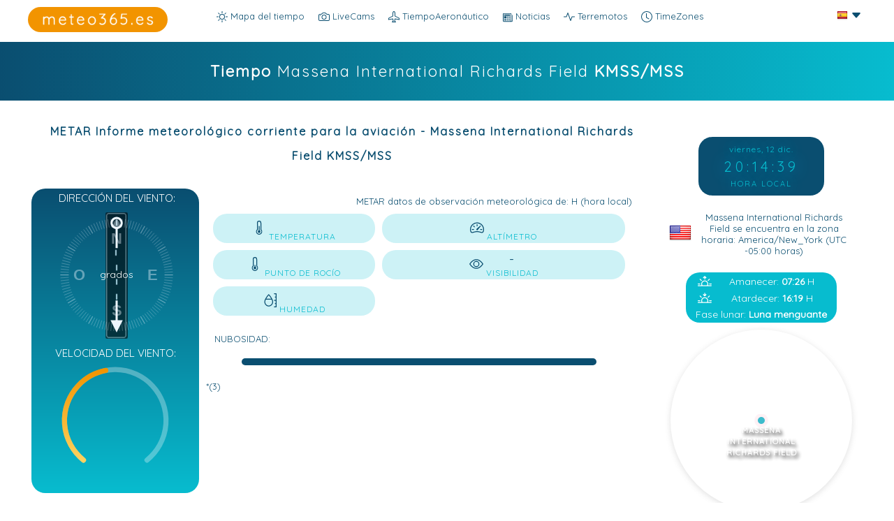

--- FILE ---
content_type: text/html; charset=UTF-8
request_url: https://meteo365.es/es/airport/KMSS
body_size: 26723
content:
<!doctype html>
<html lang="es-ES">
<head>
<meta charset="UTF-8">
<meta http-equiv="Content-Type" content="text/html; charset=utf-8"/>
<meta name="language" content="spanish"> 
<link href="https://meteo365.es/es/airport/KMSS" rel="canonical">
<link href="https://meteo365.es/airport/KMSS" rel="alternate" hreflang="en">
<link href="https://meteo365.es/de/airport/KMSS" rel="alternate" hreflang="de">
<link href="https://meteo365.es/es/airport/KMSS" rel="alternate" hreflang="es">
<meta name="viewport" content="width=device-width, initial-scale=1.0, maximum-scale=1.0, user-scalable=no" />    
<title>Tiempo Massena International Richards Field KMSS | meteo365.es</title>
<meta name="title" content="El tiempo para Massena International Richards Field KMSS  Nueva York Estados Unidos de América METAR y TAF data">
<meta name="keywords" content="Tiempo, prediccion, prevision, METAR, TAF,   Massena International Richards Field , KMSS MSS , Estados Unidos de América, aeropuertos, viento, temperatura, lluvia, direccion de viento, velocidad de viento">
<meta name="description" content="METAR & TAF para Massena International Richards Field KMSS MSS  Nueva York Estados Unidos de América">
    
<meta property="twitter:card" content="summary_large_image">
<meta property="twitter:url" content="https://meteo365.es/es/airport/KMSS">
<meta property="twitter:title" content="El tiempo para Massena International Richards Field KMSS MSS  Estados Unidos de América - METAR y TAF data">
<meta property="twitter:description" content="METAR & TAF para Massena International Richards Field KMSS  Nueva York Nueva York Estados Unidos de América">
<meta property="twitter:image" content="https://meteo365.es/airport/images/metares.png">
<meta name="twitter:site" content="@meteo365_es" />
<meta name="twitter:creator" content="@meteo365_es" />
	
<meta property="og:title" content="El tiempo para Massena International Richards Field KMSS MSS  Estados Unidos de América - METAR y TAF data" />
<meta property="og:description" content="METAR & TAF para Massena International Richards Field KMSS  Nueva York Nueva York Estados Unidos de América">
<meta property="og:type" content="article">
<meta property="og:url" content="https://meteo365.es/es/airport/KMSS" />
<meta property="og:site_name" content="meteo365.es">
<meta property="og:image" content="https://meteo365.es/airport/images/metares.png" />
<meta property="og:image:secure_url" content="https://meteo365.es/airport/images/metares.png" />
<meta property="og:image:type" content="image/png" />
<meta property="og:image:width" content="1024" />
<meta property="og:image:height" content="768" />
	
<meta name="robots" content="all"  />
<meta name="revisit-after" content="1 days" />
<meta name="googlebot" content="all" />
<meta name="copyright" content="2025, mawe mediaonline SLU, all rights reserved.">
	
<meta http-equiv="cache-control" content="max-age=0" />
<meta http-equiv="cache-control" content="no-cache" />
<meta http-equiv="expires" content="0" />
<meta http-equiv="pragma" content="no-cache" />

<link rel="image_src" href="https://meteo365.es/airport/images/metares.png">

	
<link href="https://fonts.googleapis.com/css?family=Quicksand" rel="stylesheet">  
<script language="JavaScript">var numBAH = Math.floor(Math.random()*10000);document.write('<LI' + 'NK HREF="https://meteo365.es/dist_v2/dist/leaflet2.css?cacheBusting='+numBAH+'" rel="stylesheet">'); document.write('<LI' + 'NK HREF="https://meteo365.es/airport/dist/metar.css?cacheBusting='+numBAH+'" rel="stylesheet">'); </script> 
<link rel="stylesheet" href="https://code.jquery.com/ui/1.10.3/themes/smoothness/jquery-ui.css" />
<script src="https://code.jquery.com/jquery-1.9.1.js"></script>
<script src="https://code.jquery.com/ui/1.10.3/jquery-ui.js"></script>
<script src="https://meteo365.es/dist_v2/dist/leaflet.js"></script>
<script src="https://meteo365.es/airport/dist/airportses.js"></script>
<script async src="https://pagead2.googlesyndication.com/pagead/js/adsbygoogle.js?client=ca-pub-7399755642929424" crossorigin="anonymous"></script>
</head>

<body>
<header><div id="headerbereich">
    <nav id="headercontent"><ul id="nav">
    <li><a href="https://meteo365.es/" target="_self"><div id="navcams"><svg xmlns="http://www.w3.org/2000/svg" width="16" height="16" fill="currentColor" class="bi bi-brightness-high" viewBox="0 0 16 16">
  <path d="M8 11a3 3 0 1 1 0-6 3 3 0 0 1 0 6zm0 1a4 4 0 1 0 0-8 4 4 0 0 0 0 8zM8 0a.5.5 0 0 1 .5.5v2a.5.5 0 0 1-1 0v-2A.5.5 0 0 1 8 0zm0 13a.5.5 0 0 1 .5.5v2a.5.5 0 0 1-1 0v-2A.5.5 0 0 1 8 13zm8-5a.5.5 0 0 1-.5.5h-2a.5.5 0 0 1 0-1h2a.5.5 0 0 1 .5.5zM3 8a.5.5 0 0 1-.5.5h-2a.5.5 0 0 1 0-1h2A.5.5 0 0 1 3 8zm10.657-5.657a.5.5 0 0 1 0 .707l-1.414 1.415a.5.5 0 1 1-.707-.708l1.414-1.414a.5.5 0 0 1 .707 0zm-9.193 9.193a.5.5 0 0 1 0 .707L3.05 13.657a.5.5 0 0 1-.707-.707l1.414-1.414a.5.5 0 0 1 .707 0zm9.193 2.121a.5.5 0 0 1-.707 0l-1.414-1.414a.5.5 0 0 1 .707-.707l1.414 1.414a.5.5 0 0 1 0 .707zM4.464 4.465a.5.5 0 0 1-.707 0L2.343 3.05a.5.5 0 1 1 .707-.707l1.414 1.414a.5.5 0 0 1 0 .708z"/>
</svg> Mapa del tiempo</div></a></li>
    <li><a href="https://meteo365.es/livecams/" target="_self"><div id="navcams"><svg xmlns="http://www.w3.org/2000/svg" width="16" height="16" fill="currentColor" class="bi bi-camera" viewBox="0 0 16 16">
  <path d="M15 12a1 1 0 0 1-1 1H2a1 1 0 0 1-1-1V6a1 1 0 0 1 1-1h1.172a3 3 0 0 0 2.12-.879l.83-.828A1 1 0 0 1 6.827 3h2.344a1 1 0 0 1 .707.293l.828.828A3 3 0 0 0 12.828 5H14a1 1 0 0 1 1 1v6zM2 4a2 2 0 0 0-2 2v6a2 2 0 0 0 2 2h12a2 2 0 0 0 2-2V6a2 2 0 0 0-2-2h-1.172a2 2 0 0 1-1.414-.586l-.828-.828A2 2 0 0 0 9.172 2H6.828a2 2 0 0 0-1.414.586l-.828.828A2 2 0 0 1 3.172 4H2z"/>
  <path d="M8 11a2.5 2.5 0 1 1 0-5 2.5 2.5 0 0 1 0 5zm0 1a3.5 3.5 0 1 0 0-7 3.5 3.5 0 0 0 0 7zM3 6.5a.5.5 0 1 1-1 0 .5.5 0 0 1 1 0z"/>
</svg> LiveCams</div></a></li>
     <li><a href="https://meteo365.es/es/airport/" target="_self"><div id="navcams"><svg xmlns="http://www.w3.org/2000/svg" width="16" height="16" fill="currentColor" class="bi bi-airplane" viewBox="0 0 16 16">
  <path d="M6.428 1.151C6.708.591 7.213 0 8 0s1.292.592 1.572 1.151C9.861 1.73 10 2.431 10 3v3.691l5.17 2.585a1.5 1.5 0 0 1 .83 1.342V12a.5.5 0 0 1-.582.493l-5.507-.918-.375 2.253 1.318 1.318A.5.5 0 0 1 10.5 16h-5a.5.5 0 0 1-.354-.854l1.319-1.318-.376-2.253-5.507.918A.5.5 0 0 1 0 12v-1.382a1.5 1.5 0 0 1 .83-1.342L6 6.691V3c0-.568.14-1.271.428-1.849Zm.894.448C7.111 2.02 7 2.569 7 3v4a.5.5 0 0 1-.276.447l-5.448 2.724a.5.5 0 0 0-.276.447v.792l5.418-.903a.5.5 0 0 1 .575.41l.5 3a.5.5 0 0 1-.14.437L6.708 15h2.586l-.647-.646a.5.5 0 0 1-.14-.436l.5-3a.5.5 0 0 1 .576-.411L15 11.41v-.792a.5.5 0 0 0-.276-.447L9.276 7.447A.5.5 0 0 1 9 7V3c0-.432-.11-.979-.322-1.401C8.458 1.159 8.213 1 8 1c-.213 0-.458.158-.678.599Z"/>
</svg> TiempoAeronáutico</div></a></li>
     <li><a href="https://meteo365.es/es/news/" target="_self"><div id="navcams"><svg xmlns="http://www.w3.org/2000/svg" width="14" height="14" fill="currentColor" class="bi bi-newspaper" viewBox="0 0 16 16">
  <path d="M0 2.5A1.5 1.5 0 0 1 1.5 1h11A1.5 1.5 0 0 1 14 2.5v10.528c0 .3-.05.654-.238.972h.738a.5.5 0 0 0 .5-.5v-9a.5.5 0 0 1 1 0v9a1.5 1.5 0 0 1-1.5 1.5H1.497A1.497 1.497 0 0 1 0 13.5v-11zM12 14c.37 0 .654-.211.853-.441.092-.106.147-.279.147-.531V2.5a.5.5 0 0 0-.5-.5h-11a.5.5 0 0 0-.5.5v11c0 .278.223.5.497.5H12z"/>
  <path d="M2 3h10v2H2V3zm0 3h4v3H2V6zm0 4h4v1H2v-1zm0 2h4v1H2v-1zm5-6h2v1H7V6zm3 0h2v1h-2V6zM7 8h2v1H7V8zm3 0h2v1h-2V8zm-3 2h2v1H7v-1zm3 0h2v1h-2v-1zm-3 2h2v1H7v-1zm3 0h2v1h-2v-1z"/>
</svg> Noticias</div></a></li>
   <li><a href="https://meteo365.es/erdbeben/" target="_self"><div id="navcams"><svg xmlns="http://www.w3.org/2000/svg" width="16" height="16" fill="currentColor" class="bi bi-activity" viewBox="0 0 16 16">
  <path fill-rule="evenodd" d="M6 2a.5.5 0 0 1 .47.33L10 12.036l1.53-4.208A.5.5 0 0 1 12 7.5h3.5a.5.5 0 0 1 0 1h-3.15l-1.88 5.17a.5.5 0 0 1-.94 0L6 3.964 4.47 8.171A.5.5 0 0 1 4 8.5H.5a.5.5 0 0 1 0-1h3.15l1.88-5.17A.5.5 0 0 1 6 2Z"/>
</svg> Terremotos</div></a></li>
   <li><a href="https://meteo365.es/timezones/" target="_self"><svg xmlns="http://www.w3.org/2000/svg" width="16" height="16" fill="currentColor" class="bi bi-clock" viewBox="0 0 16 16">
  <path d="M8 3.5a.5.5 0 0 0-1 0V9a.5.5 0 0 0 .252.434l3.5 2a.5.5 0 0 0 .496-.868L8 8.71V3.5z"/>
  <path d="M8 16A8 8 0 1 0 8 0a8 8 0 0 0 0 16zm7-8A7 7 0 1 1 1 8a7 7 0 0 1 14 0z"/>
</svg> TimeZones</a></li>
         <li class="more"> <span><svg xmlns="http://www.w3.org/2000/svg" width="16" height="16" fill="currentColor" class="bi bi-three-dots-vertical" viewBox="0 0 16 16">
  <path d="M9.5 13a1.5 1.5 0 1 1-3 0 1.5 1.5 0 0 1 3 0zm0-5a1.5 1.5 0 1 1-3 0 1.5 1.5 0 0 1 3 0zm0-5a1.5 1.5 0 1 1-3 0 1.5 1.5 0 0 1 3 0z"/>
</svg></span>
    <ul id="overflow">
    </ul>
  </li>
  </ul>   

<div id="dropdown">
  <button class="dropbtn"><img src="../../airport/images/es.png" /> <svg xmlns="http://www.w3.org/2000/svg" width="16" height="16" fill="currentColor" class="bi bi-caret-down-fill" viewBox="0 0 16 16">
  <path d="M7.247 11.14 2.451 5.658C1.885 5.013 2.345 4 3.204 4h9.592a1 1 0 0 1 .753 1.659l-4.796 5.48a1 1 0 0 1-1.506 0z"/>
</svg></button>
  <div class="dropdown-content">
    <center><a href="https://meteo365.es/de/airport/KMSS"><span onClick="sprache('de');"><img src="../../airport/images/de.png" /></span></a></center>
    <center><a href="https://meteo365.es/airport/KMSS"><span onClick="sprache('en');"><img src="../../airport/images/en.png" /></span></a></center>
  </div>
</div>

</nav> 

<div id="logo" onclick="location.href='https://meteo365.es/';"></div>




</div>


<script>
window.onresize = navigationResize;
navigationResize();

function navigationResize() {  
  $('#nav li.more').before($('#overflow > li'));
  
  var $navItemMore = $('#nav > li.more'),
  		$navItems = $('#nav > li:not(.more)'),
      navItemMoreWidth = navItemWidth = $navItemMore.width(),
      windowWidth = document.getElementById('headercontent').clientWidth,
      //windowWidth = $(window).width(),
      navItemMoreLeft, offset, navOverflowWidth;
    
   // if($(window).width()>=600) { windowWidth = document.getElementById('headercontent').clientWidth+100;} else { windowWidth = document.getElementById('headercontent').clientWidth+50;}
  
  $navItems.each(function() {
    navItemWidth += $(this).width(); 
  });
  
    if($(window).width()>=600) { navItemWidth += parseFloat(100);} else { navItemWidth += parseFloat(40);}
  navItemWidth > windowWidth ? $navItemMore.show() : $navItemMore.hide();
     console.log("navItemWidth: "+navItemWidth+" windowWidth: "+windowWidth);
    
  while (navItemWidth > windowWidth) {
    navItemWidth -= $navItems.last().width();
    $navItems.last().prependTo('#overflow');
    $navItems.splice(-1,1);
  }
  
  navItemMoreLeft = $('#nav .more').offset().left;
  navOverflowWidth = $('#overflow').width();  
  offset = navItemMoreLeft + navItemMoreWidth - navOverflowWidth;
    
  $('#overflow').css({
    'left': offset
  });
}
    
$(window).resize(function() {
  var width = $(window).width();
  var height = $(window).height();
    console.log(width);
})    
  
$(function() {
    var width = $(window).width();
    if(width<=600) { 
  $('#nav .more').hover(function() {
    $('#logo').css('display', 'none');
  }, function() {
    // on mouseout, reset the background colour
    $('#logo').css('display', 'block');
  });
        }
});    
    
</script>

 </header> 
<div id="soistes"></div><div class="ads showads"> 
    
    
    
    <div class="content1"> <div class="contentinhalt"> 
            
    <h1 id="airport"><strong>Tiempo </strong> Massena International Richards Field <strong>KMSS/MSS</strong></h1> 
    </div></div>
    
    <div class="content2"> <div class="contentinhalt">
      
        
<div id="localtime">
<div id="clock">
<div id="clockdate" class="date">fecha</div>
<div id="clocktime" class="time">hora</div>
<div class="text">HORA LOCAL</div>
</div>
</div>      
        
        
        
        
        
        
    <div class="beglrest">    
    <h2 id="airport"><strong>METAR Informe meteorológico corriente para la aviación - Massena International Richards Field KMSS/MSS</strong>  </h2>
       
        <br>
        
      <div class="labelblack"> 
    <div class="card"><span style="color:white; display: inline-block; width: 100%; text-align: center;">DIRECCIÓN DEL VIENTO:</span>
    <div class="compass">
               <svg
            id="runwaySVG" 
           xmlns="http://www.w3.org/2000/svg" ></svg>
      <svg xmlns="http://www.w3.org/2000/svg" viewBox="0 0 331 331"><g fill="none" fill-rule="evenodd" opacity=".401"><path fill="#000" d="M11.5 0 23 23H0z" transform="translate(154 31)"/><path stroke="#000" stroke-linecap="square" stroke-linejoin="bevel" stroke-width="2" d="m11.421 250 .158 17.999" transform="translate(154 31)"/><g stroke="#000" stroke-linecap="square" stroke-linejoin="bevel"><path d="m.421 0 .158 17.999M.421 247l.158 17.999" transform="rotate(3 -566.204 3300.048)"/></g><g stroke="#000" stroke-linecap="square" stroke-linejoin="bevel"><path d="m.421 0 .158 17.999M.421 247l.158 17.999" transform="rotate(6 -241.38 1723.694)"/></g><g stroke="#000" stroke-linecap="square" stroke-linejoin="bevel"><path d="m.421 0 .158 17.999M.421 247l.158 17.999" transform="rotate(9 -133.006 1197.762)"/></g><g stroke="#000" stroke-linecap="square" stroke-linejoin="bevel"><path d="m.421 0 .158 17.999M.421 247l.158 17.999" transform="rotate(12 -78.745 934.435)"/></g><g stroke="#000" stroke-linecap="square" stroke-linejoin="bevel"><path d="m.421 0 .158 17.999M.421 247l.158 17.999" transform="rotate(15 -46.128 776.15)"/></g><g stroke="#000" stroke-linecap="square" stroke-linejoin="bevel"><path d="m.421 0 .158 17.999M.421 247l.158 17.999" transform="rotate(18 -24.333 670.385)"/></g><g stroke="#000" stroke-linecap="square" stroke-linejoin="bevel"><path d="m.421 0 .158 17.999M.421 247l.158 17.999" transform="rotate(21 -8.724 594.63)"/></g><g stroke="#000" stroke-linecap="square" stroke-linejoin="bevel"><path d="m.421 0 .158 17.999M.421 247l.158 17.999" transform="rotate(24 3.021 537.632)"/></g><g stroke="#000" stroke-linecap="square" stroke-linejoin="bevel"><path d="m.421 0 .158 17.999M.421 247l.158 17.999" transform="rotate(27 12.19 493.137)"/></g><g stroke="#000" stroke-linecap="square" stroke-linejoin="bevel" stroke-width="2"><path d="m.421 0 .158 17.999M.421 247l.158 17.999" transform="rotate(30 19.555 457.394)"/></g><g stroke="#000" stroke-linecap="square" stroke-linejoin="bevel"><path d="m.421 0 .158 17.999M.421 247l.158 17.999" transform="rotate(33 25.609 428.015)"/></g><g stroke="#000" stroke-linecap="square" stroke-linejoin="bevel"><path d="m.421 0 .158 17.999M.421 247l.158 17.999" transform="rotate(36 30.679 403.409)"/></g><g stroke="#000" stroke-linecap="square" stroke-linejoin="bevel"><path d="m.421 0 .158 17.999M.421 247l.158 17.999" transform="rotate(39 34.993 382.473)"/></g><g stroke="#000" stroke-linecap="square" stroke-linejoin="bevel"><path d="m.421 0 .158 17.999M.421 247l.158 17.999" transform="rotate(42 38.713 364.42)"/></g><g stroke="#000" stroke-linecap="square" stroke-linejoin="bevel"><path d="m.421 0 .158 17.999M.421 247l.158 17.999" transform="rotate(45 41.959 348.673)"/></g><g stroke="#000" stroke-linecap="square" stroke-linejoin="bevel"><path d="m.421 0 .158 17.999M.421 247l.158 17.999" transform="rotate(48 44.816 334.798)"/></g><g stroke="#000" stroke-linecap="square" stroke-linejoin="bevel"><path d="m.421 0 .158 17.999M.421 247l.158 17.999" transform="rotate(51 47.359 322.465)"/></g><g stroke="#000" stroke-linecap="square" stroke-linejoin="bevel"><path d="m.421 0 .158 17.999M.421 247l.158 17.999" transform="rotate(54 49.636 311.415)"/></g><g stroke="#000" stroke-linecap="square" stroke-linejoin="bevel"><path d="m.421 0 .158 17.999M.421 247l.158 17.999" transform="rotate(57 51.69 301.446)"/></g><g stroke="#000" stroke-linecap="square" stroke-linejoin="bevel" stroke-width="2"><path d="m.421 0 .158 17.999M.421 247l.158 17.999" transform="rotate(60 53.555 292.394)"/></g><g stroke="#000" stroke-linecap="square" stroke-linejoin="bevel"><path d="m.421 0 .158 17.999M.421 247l.158 17.999" transform="rotate(63 55.258 284.128)"/></g><g stroke="#000" stroke-linecap="square" stroke-linejoin="bevel"><path d="m.421 0 .158 17.999M.421 247l.158 17.999" transform="rotate(66 56.822 276.539)"/></g><g stroke="#000" stroke-linecap="square" stroke-linejoin="bevel"><path d="m.421 0 .158 17.999M.421 247l.158 17.999" transform="rotate(69 58.264 269.538)"/></g><g stroke="#000" stroke-linecap="square" stroke-linejoin="bevel"><path d="m.421 0 .158 17.999M.421 247l.158 17.999" transform="rotate(72 59.601 263.051)"/></g><g stroke="#000" stroke-linecap="square" stroke-linejoin="bevel"><path d="m.421 0 .158 17.999M.421 247l.158 17.999" transform="rotate(75 60.845 257.016)"/></g><g stroke="#000" stroke-linecap="square" stroke-linejoin="bevel"><path d="m.421 0 .158 17.999M.421 247l.158 17.999" transform="rotate(78 62.007 251.379)"/></g><g stroke="#000" stroke-linecap="square" stroke-linejoin="bevel"><path d="m.421 0 .158 17.999M.421 247l.158 17.999" transform="rotate(81 63.096 246.095)"/></g><g stroke="#000" stroke-linecap="square" stroke-linejoin="bevel"><path d="m.421 0 .158 17.999M.421 247l.158 17.999" transform="rotate(84 64.12 241.125)"/></g><g stroke="#000" stroke-linecap="square" stroke-linejoin="bevel"><path d="m.421 0 .158 17.999M.421 247l.158 17.999" transform="rotate(87 65.086 236.437)"/></g><g stroke="#000" stroke-linecap="square" stroke-linejoin="bevel" stroke-width="2"><path d="m.421 0 .158 17.999M.421 247l.158 17.999" transform="rotate(90 66 232)"/></g><g stroke="#000" stroke-linecap="square" stroke-linejoin="bevel"><path d="m.421 0 .158 17.999M.421 247l.158 17.999" transform="rotate(93 66.868 227.79)"/></g><g stroke="#000" stroke-linecap="square" stroke-linejoin="bevel"><path d="m.421 0 .158 17.999M.421 247l.158 17.999" transform="rotate(96 67.694 223.784)"/></g><g stroke="#000" stroke-linecap="square" stroke-linejoin="bevel"><path d="m.421 0 .158 17.999M.421 247l.158 17.999" transform="rotate(99 68.48 219.962)"/></g><g stroke="#000" stroke-linecap="square" stroke-linejoin="bevel"><path d="m.421 0 .158 17.999M.421 247l.158 17.999" transform="rotate(102 69.233 216.307)"/></g><g stroke="#000" stroke-linecap="square" stroke-linejoin="bevel"><path d="m.421 0 .158 17.999M.421 247l.158 17.999" transform="rotate(105 69.955 212.805)"/></g><g stroke="#000" stroke-linecap="square" stroke-linejoin="bevel"><path d="m.421 0 .158 17.999M.421 247l.158 17.999" transform="rotate(108 70.649 209.44)"/></g><g stroke="#000" stroke-linecap="square" stroke-linejoin="bevel"><path d="m.421 0 .158 17.999M.421 247l.158 17.999" transform="rotate(111 71.317 206.2)"/></g><g stroke="#000" stroke-linecap="square" stroke-linejoin="bevel"><path d="m.421 0 .158 17.999M.421 247l.158 17.999" transform="rotate(114 71.96 203.075)"/></g><g stroke="#000" stroke-linecap="square" stroke-linejoin="bevel"><path d="m.421 0 .158 17.999M.421 247l.158 17.999" transform="rotate(117 72.582 200.056)"/></g><g stroke="#000" stroke-linecap="square" stroke-linejoin="bevel" stroke-width="2"><path d="m.421 0 .158 17.999M.421 247l.158 17.999" transform="rotate(120 73.185 197.131)"/></g><g stroke="#000" stroke-linecap="square" stroke-linejoin="bevel"><path d="m.421 0 .158 17.999M.421 247l.158 17.999" transform="rotate(123 73.77 194.294)"/></g><g stroke="#000" stroke-linecap="square" stroke-linejoin="bevel"><path d="m.421 0 .158 17.999M.421 247l.158 17.999" transform="rotate(126 74.338 191.536)"/></g><g stroke="#000" stroke-linecap="square" stroke-linejoin="bevel"><path d="m.421 0 .158 17.999M.421 247l.158 17.999" transform="rotate(129 74.892 188.85)"/></g><g stroke="#000" stroke-linecap="square" stroke-linejoin="bevel"><path d="m.421 0 .158 17.999M.421 247l.158 17.999" transform="rotate(132 75.431 186.231)"/></g><g stroke="#000" stroke-linecap="square" stroke-linejoin="bevel"><path d="m.421 0 .158 17.999M.421 247l.158 17.999" transform="rotate(135 75.959 183.673)"/></g><g stroke="#000" stroke-linecap="square" stroke-linejoin="bevel"><path d="m.421 0 .158 17.999M.421 247l.158 17.999" transform="rotate(138 76.474 181.169)"/></g><g stroke="#000" stroke-linecap="square" stroke-linejoin="bevel"><path d="m.421 0 .158 17.999M.421 247l.158 17.999" transform="rotate(141 76.98 178.715)"/></g><g stroke="#000" stroke-linecap="square" stroke-linejoin="bevel"><path d="m.421 0 .158 17.999M.421 247l.158 17.999" transform="rotate(144 77.477 176.306)"/></g><g stroke="#000" stroke-linecap="square" stroke-linejoin="bevel"><path d="m.421 0 .158 17.999M.421 247l.158 17.999" transform="rotate(147 77.965 173.938)"/></g><g stroke="#000" stroke-linecap="square" stroke-linejoin="bevel" stroke-width="2"><path d="m.421 0 .158 17.999M.421 247l.158 17.999" transform="rotate(150 78.445 171.606)"/></g><g stroke="#000" stroke-linecap="square" stroke-linejoin="bevel"><path d="m.421 0 .158 17.999M.421 247l.158 17.999" transform="rotate(153 78.919 169.306)"/></g><g stroke="#000" stroke-linecap="square" stroke-linejoin="bevel"><path d="m.421 0 .158 17.999M.421 247l.158 17.999" transform="rotate(156 79.386 167.036)"/></g><g stroke="#000" stroke-linecap="square" stroke-linejoin="bevel"><path d="m.421 0 .158 17.999M.421 247l.158 17.999" transform="rotate(159 79.85 164.79)"/></g><g stroke="#000" stroke-linecap="square" stroke-linejoin="bevel"><path d="m.421 0 .158 17.999M.421 247l.158 17.999" transform="rotate(162 80.307 162.566)"/></g><g stroke="#000" stroke-linecap="square" stroke-linejoin="bevel"><path d="m.421 0 .158 17.999M.421 247l.158 17.999" transform="rotate(165 80.762 160.362)"/></g><g stroke="#000" stroke-linecap="square" stroke-linejoin="bevel"><path d="m.421 0 .158 17.999M.421 247l.158 17.999" transform="rotate(168 81.213 158.171)"/></g><g stroke="#000" stroke-linecap="square" stroke-linejoin="bevel"><path d="m.421 0 .158 17.999M.421 247l.158 17.999" transform="rotate(171 81.662 155.993)"/></g><g stroke="#000" stroke-linecap="square" stroke-linejoin="bevel"><path d="m.421 0 .158 17.999M.421 247l.158 17.999" transform="rotate(174 82.109 153.824)"/></g><g stroke="#000" stroke-linecap="square" stroke-linejoin="bevel"><path d="m.421 0 .158 17.999M.421 247l.158 17.999" transform="rotate(177 82.554 151.66)"/></g><g fill="#000" font-family="Arial-BoldMT, Arial" font-size="36" font-weight="bold"><text transform="translate(60 60)"><tspan x="92.501" y="33">N</tspan></text><text transform="translate(60 60)"><tspan x="178.494" y="118">E</tspan></text><text transform="translate(60 60)"><tspan x="93.494" y="203">S</tspan></text><text transform="translate(60 60)"><tspan x="3.511" y="118">O</tspan></text></g></g></svg>
<!-- Set will-change CSS property for performance -->
      <svg
           id="arrowSVG"
           xmlns="http://www.w3.org/2000/svg" viewBox="0 0 331 331"><path d="M163 103V57.785c-6.817-1.185-12-7.13-12-14.285 0-8.008 6.492-14.5 14.5-14.5S180 35.492 180 43.5c0 7.155-5.183 13.1-12 14.285V103h-5zm2.5-50a9.5 9.5 0 1 0 0-19 9.5 9.5 0 0 0 0 19zm0 250L151 274h12v-47h5l-.001 47H180l-14.5 29z"/></svg>

      <div class="compass-content">
        <span id="winddirection"></span>
        <span class="unit">grados</span>
      </div>
    </div>
  </div>         
     
          <div id="progress"><span style="color:white; display: inline-block; width: 100%; text-align: center;">VELOCIDAD DEL VIENTO:</span>
  <svg viewbox="0 0 110 100">
    <linearGradient id="gradient" x1="0" y1="0" x2="0" y2="100%">
    <!--  <stop offset="0%" stop-color="#00c7dc" />
      <stop offset="100%" stop-color="#80edf8" />-->
      <stop offset="0%" stop-color="#f29400" />
      <stop offset="100%" stop-color="#fdd25f" />
    </linearGradient>
    <path class="grey" d="M30,90 A40,40 0 1,1 80,90" fill='none' />
    <path id="blue" fill='none'  class="blue" d="M30,90 A40,40 0 1,1 80,90" />
    </svg>
<div id="windtext">
</div>
              
                   
              
</div> 
         <div id="guststextmetar"></div>   
          
          
          <div id="windrunway"></div> 
         
</div>  
        
<div class="labelright">
<div id="wasfuerwetter"></div><div id="metarflightcat"></div><div style="clear: both;"></div>  
<div class="datenvonuhrzeit">METAR datos de observación meteorológica de: <span id="metargemessen"></span> H (hora local)</div> 
<table class='metar'>
<tr>
<td class="metar1"><div class="mt1"><svg xmlns="http://www.w3.org/2000/svg" width="20" height="20" fill="currentColor" class="bi bi-thermometer-half" viewBox="0 0 16 16">
  <path d="M9.5 12.5a1.5 1.5 0 1 1-2-1.415V6.5a.5.5 0 0 1 1 0v4.585a1.5 1.5 0 0 1 1 1.415z"/>
  <path d="M5.5 2.5a2.5 2.5 0 0 1 5 0v7.55a3.5 3.5 0 1 1-5 0V2.5zM8 1a1.5 1.5 0 0 0-1.5 1.5v7.987l-.167.15a2.5 2.5 0 1 0 3.333 0l-.166-.15V2.5A1.5 1.5 0 0 0 8 1z"/>
</svg><span><span id="metartemp"></span><br>TEMPERATURA</span></div></td>
<td class="metar2"><div class="mt1"><svg xmlns="http://www.w3.org/2000/svg" width="20" height="20" fill="currentColor" class="bi bi-speedometer2" viewBox="0 0 16 16">
  <path d="M8 4a.5.5 0 0 1 .5.5V6a.5.5 0 0 1-1 0V4.5A.5.5 0 0 1 8 4zM3.732 5.732a.5.5 0 0 1 .707 0l.915.914a.5.5 0 1 1-.708.708l-.914-.915a.5.5 0 0 1 0-.707zM2 10a.5.5 0 0 1 .5-.5h1.586a.5.5 0 0 1 0 1H2.5A.5.5 0 0 1 2 10zm9.5 0a.5.5 0 0 1 .5-.5h1.5a.5.5 0 0 1 0 1H12a.5.5 0 0 1-.5-.5zm.754-4.246a.389.389 0 0 0-.527-.02L7.547 9.31a.91.91 0 1 0 1.302 1.258l3.434-4.297a.389.389 0 0 0-.029-.518z"/>
  <path fill-rule="evenodd" d="M0 10a8 8 0 1 1 15.547 2.661c-.442 1.253-1.845 1.602-2.932 1.25C11.309 13.488 9.475 13 8 13c-1.474 0-3.31.488-4.615.911-1.087.352-2.49.003-2.932-1.25A7.988 7.988 0 0 1 0 10zm8-7a7 7 0 0 0-6.603 9.329c.203.575.923.876 1.68.63C4.397 12.533 6.358 12 8 12s3.604.532 4.923.96c.757.245 1.477-.056 1.68-.631A7 7 0 0 0 8 3z"/>
</svg><span><span id="metarhoehenmesser"></span><br>ALTÍMETRO</span></div></td>
</tr>
<tr>
<td class="metar1"><div class="mt1"><svg xmlns="http://www.w3.org/2000/svg" width="20" height="20" fill="currentColor" class="bi bi-thermometer-low" viewBox="0 0 16 16">
  <path d="M9.5 12.5a1.5 1.5 0 1 1-2-1.415V9.5a.5.5 0 0 1 1 0v1.585a1.5 1.5 0 0 1 1 1.415z"/>
  <path d="M5.5 2.5a2.5 2.5 0 0 1 5 0v7.55a3.5 3.5 0 1 1-5 0V2.5zM8 1a1.5 1.5 0 0 0-1.5 1.5v7.987l-.167.15a2.5 2.5 0 1 0 3.333 0l-.166-.15V2.5A1.5 1.5 0 0 0 8 1z"/>
</svg><span><span id="metartaupunkt"></span><br>PUNTO DE ROCÍO</span></div></td>
<td class="metar2"><div class="mt1"><svg xmlns="http://www.w3.org/2000/svg" width="20" height="20" fill="currentColor" class="bi bi-eye" viewBox="0 0 16 16">
  <path d="M16 8s-3-5.5-8-5.5S0 8 0 8s3 5.5 8 5.5S16 8 16 8zM1.173 8a13.133 13.133 0 0 1 1.66-2.043C4.12 4.668 5.88 3.5 8 3.5c2.12 0 3.879 1.168 5.168 2.457A13.133 13.133 0 0 1 14.828 8c-.058.087-.122.183-.195.288-.335.48-.83 1.12-1.465 1.755C11.879 11.332 10.119 12.5 8 12.5c-2.12 0-3.879-1.168-5.168-2.457A13.134 13.134 0 0 1 1.172 8z"/>
  <path d="M8 5.5a2.5 2.5 0 1 0 0 5 2.5 2.5 0 0 0 0-5zM4.5 8a3.5 3.5 0 1 1 7 0 3.5 3.5 0 0 1-7 0z"/>
</svg><span><span id="metarhorizontal">-</span><br>VISIBILIDAD</span></div></td>
</tr>
<tr>
<td class="metar1"><div class="mt1"><svg xmlns="http://www.w3.org/2000/svg" width="20" height="20" fill="currentColor" class="bi bi-moisture" viewBox="0 0 16 16">
  <path d="M13.5 0a.5.5 0 0 0 0 1H15v2.75h-.5a.5.5 0 0 0 0 1h.5V7.5h-1.5a.5.5 0 0 0 0 1H15v2.75h-.5a.5.5 0 0 0 0 1h.5V15h-1.5a.5.5 0 0 0 0 1h2a.5.5 0 0 0 .5-.5V.5a.5.5 0 0 0-.5-.5h-2zM7 1.5l.364-.343a.5.5 0 0 0-.728 0l-.002.002-.006.007-.022.023-.08.088a28.458 28.458 0 0 0-1.274 1.517c-.769.983-1.714 2.325-2.385 3.727C2.368 7.564 2 8.682 2 9.733 2 12.614 4.212 15 7 15s5-2.386 5-5.267c0-1.05-.368-2.169-.867-3.212-.671-1.402-1.616-2.744-2.385-3.727a28.458 28.458 0 0 0-1.354-1.605l-.022-.023-.006-.007-.002-.001L7 1.5zm0 0-.364-.343L7 1.5zm-.016.766L7 2.247l.016.019c.24.274.572.667.944 1.144.611.781 1.32 1.776 1.901 2.827H4.14c.58-1.051 1.29-2.046 1.9-2.827.373-.477.706-.87.945-1.144zM3 9.733c0-.755.244-1.612.638-2.496h6.724c.395.884.638 1.741.638 2.496C11 12.117 9.182 14 7 14s-4-1.883-4-4.267z"/>
</svg><span><span id="metarrh"></span><br>HUMEDAD</span></div></td>
<td class="metar3"></td>
</tr>
</table>
    
    
       
<div class="cloudbasemetar">    
<div class='wolken'>NUBOSIDAD:</div>
<div id="sky4"></div>
<div id="sky3"></div>
<div id="sky2"></div>
<div id="sky1"></div>
</div>
        
<div id="rawtext"></div>   
        
 <small>*(3)</small>
        
</div>   
        
</div> 

        
        
        
<div id="mapaunddaten">  
             
<div id="zeitzoneairport"><table style="margin: 20px auto;">
<tr><td><img src='../../airport/images/32/United-States.png' alt='Landesflagge von Estados Unidos de América' title='Landesflagge von Estados Unidos de América' /></td><td> Massena International Richards Field se encuentra en la zona horaria:  America/New_York (UTC -05:00 horas)</small></td></tr></table>
    
<div id="sunrisesunset"><table style='margin: 0 auto;'><tr><td><svg xmlns="http://www.w3.org/2000/svg" width="20" height="20" fill="currentColor" class="bi bi-sunrise" viewBox="0 0 16 16">
  <path d="M7.646 1.146a.5.5 0 0 1 .708 0l1.5 1.5a.5.5 0 0 1-.708.708L8.5 2.707V4.5a.5.5 0 0 1-1 0V2.707l-.646.647a.5.5 0 1 1-.708-.708l1.5-1.5zM2.343 4.343a.5.5 0 0 1 .707 0l1.414 1.414a.5.5 0 0 1-.707.707L2.343 5.05a.5.5 0 0 1 0-.707zm11.314 0a.5.5 0 0 1 0 .707l-1.414 1.414a.5.5 0 1 1-.707-.707l1.414-1.414a.5.5 0 0 1 .707 0zM8 7a3 3 0 0 1 2.599 4.5H5.4A3 3 0 0 1 8 7zm3.71 4.5a4 4 0 1 0-7.418 0H.499a.5.5 0 0 0 0 1h15a.5.5 0 0 0 0-1h-3.79zM0 10a.5.5 0 0 1 .5-.5h2a.5.5 0 0 1 0 1h-2A.5.5 0 0 1 0 10zm13 0a.5.5 0 0 1 .5-.5h2a.5.5 0 0 1 0 1h-2a.5.5 0 0 1-.5-.5z"/>
</svg></td><td>Amanecer: <strong>07:26</strong> H</td></tr><tr><td><svg xmlns="http://www.w3.org/2000/svg" width="20" height="20" fill="currentColor" class="bi bi-sunset" viewBox="0 0 16 16">
  <path d="M7.646 4.854a.5.5 0 0 0 .708 0l1.5-1.5a.5.5 0 0 0-.708-.708l-.646.647V1.5a.5.5 0 0 0-1 0v1.793l-.646-.647a.5.5 0 1 0-.708.708l1.5 1.5zm-5.303-.51a.5.5 0 0 1 .707 0l1.414 1.413a.5.5 0 0 1-.707.707L2.343 5.05a.5.5 0 0 1 0-.707zm11.314 0a.5.5 0 0 1 0 .706l-1.414 1.414a.5.5 0 1 1-.707-.707l1.414-1.414a.5.5 0 0 1 .707 0zM8 7a3 3 0 0 1 2.599 4.5H5.4A3 3 0 0 1 8 7zm3.71 4.5a4 4 0 1 0-7.418 0H.499a.5.5 0 0 0 0 1h15a.5.5 0 0 0 0-1h-3.79zM0 10a.5.5 0 0 1 .5-.5h2a.5.5 0 0 1 0 1h-2A.5.5 0 0 1 0 10zm13 0a.5.5 0 0 1 .5-.5h2a.5.5 0 0 1 0 1h-2a.5.5 0 0 1-.5-.5z"/>
</svg></td><td>Atardecer: <strong>16:19</strong> H</td></tr>
<tr><td colspan="2">Fase lunar: <strong>Luna menguante</td></tr>  
</table></div></div>
         
<div style="clear: both;"></div>  
<div id="map"></div>    
   
</div>   
        
         <div style="clear: both;"></div>  
        
    </div></div>
   
     <div style="clear: both;"></div>  
    <div class="content3" style="margin-top: 20px;"> <div class="contentinhalt2">
            <div class="boxleft"><h3 style="letter-spacing: 0px;">METAR &amp; TAF tiempo para más de 5.800 aeropuertos, aeródromos, helipuertos &amp; plataformas petroleras</h3></div>
            
            <div class="boxright"><input type="text" id="project2" name="project2" size="30" placeholder="BUSCAR: OACI, IATA, aeropuerto, ..." class="ui-autocomplete-input" autocomplete="off" /></div>
 <div style="clear: both;"></div>  
    </div></div>
  



    <div style="clear: both;"></div> 
    
        <div class="content1taf"> <div class="contentinhalt">
    <h5>TAF Predicción del tiempo para Massena International Richards Field <strong>KMSS/MSS</strong></h5>
    <div id="tafdivinhalt">   
       
     Pronóstico creado: <span id="tafissue"></span> <br>Previsión válida de: <span id="taffromtime"></span> a <span id="taftotime"></span> hora local 
         
     <div id="taftable"></div>
         
          <div style="clear: both;"></div>  
         
        <div id="tx"><svg xmlns="http://www.w3.org/2000/svg" width="22" height="22" fill="currentColor" class="bi bi-thermometer-sun" viewBox="0 0 16 16">
  <path d="M5 12.5a1.5 1.5 0 1 1-2-1.415V2.5a.5.5 0 0 1 1 0v8.585A1.5 1.5 0 0 1 5 12.5z"/>
  <path d="M1 2.5a2.5 2.5 0 0 1 5 0v7.55a3.5 3.5 0 1 1-5 0V2.5zM3.5 1A1.5 1.5 0 0 0 2 2.5v7.987l-.167.15a2.5 2.5 0 1 0 3.333 0L5 10.486V2.5A1.5 1.5 0 0 0 3.5 1zm5 1a.5.5 0 0 1 .5.5v1a.5.5 0 0 1-1 0v-1a.5.5 0 0 1 .5-.5zm4.243 1.757a.5.5 0 0 1 0 .707l-.707.708a.5.5 0 1 1-.708-.708l.708-.707a.5.5 0 0 1 .707 0zM8 5.5a.5.5 0 0 1 .5-.5 3 3 0 1 1 0 6 .5.5 0 0 1 0-1 2 2 0 0 0 0-4 .5.5 0 0 1-.5-.5zM12.5 8a.5.5 0 0 1 .5-.5h1a.5.5 0 1 1 0 1h-1a.5.5 0 0 1-.5-.5zm-1.172 2.828a.5.5 0 0 1 .708 0l.707.708a.5.5 0 0 1-.707.707l-.708-.707a.5.5 0 0 1 0-.708zM8.5 12a.5.5 0 0 1 .5.5v1a.5.5 0 0 1-1 0v-1a.5.5 0 0 1 .5-.5z"/>
</svg> La temperatura máxima alcanza un valor de: <span id="gradplus"></span></div>
        <div id="tn"><svg xmlns="http://www.w3.org/2000/svg" width="22" height="22" fill="currentColor" class="bi bi-thermometer-snow" viewBox="0 0 16 16">
  <path d="M5 12.5a1.5 1.5 0 1 1-2-1.415V9.5a.5.5 0 0 1 1 0v1.585A1.5 1.5 0 0 1 5 12.5z"/>
  <path d="M1 2.5a2.5 2.5 0 0 1 5 0v7.55a3.5 3.5 0 1 1-5 0V2.5zM3.5 1A1.5 1.5 0 0 0 2 2.5v7.987l-.167.15a2.5 2.5 0 1 0 3.333 0L5 10.486V2.5A1.5 1.5 0 0 0 3.5 1zm5 1a.5.5 0 0 1 .5.5v1.293l.646-.647a.5.5 0 0 1 .708.708L9 5.207v1.927l1.669-.963.495-1.85a.5.5 0 1 1 .966.26l-.237.882 1.12-.646a.5.5 0 0 1 .5.866l-1.12.646.884.237a.5.5 0 1 1-.26.966l-1.848-.495L9.5 8l1.669.963 1.849-.495a.5.5 0 1 1 .258.966l-.883.237 1.12.646a.5.5 0 0 1-.5.866l-1.12-.646.237.883a.5.5 0 1 1-.966.258L10.67 9.83 9 8.866v1.927l1.354 1.353a.5.5 0 0 1-.708.708L9 12.207V13.5a.5.5 0 0 1-1 0v-11a.5.5 0 0 1 .5-.5z"/>
</svg> La temperatura mínima alcanza un valor de: <span id="gradminus"></span></div>
         
         
          <div style="clear: both;"></div>  
         
            <div id="tafrawdata">Mensaje de TAF codificado:
            <div id="tafdata"></div> </div>   
             <div style="clear: both;"></div>  
         
 <small>*(3)</small>
     </div>   

            <div id="tafdivinhaltkeinedaten"> ! Desafortunadamente, no tenemos datos de pronóstico del tiempo TAF para Massena International Richards Field <strong>KMSS/MSS</strong></div>    
            
    <div style="clear: both;"></div>  
    </div></div>  

 

    
      <div class="content2"> <div class="contentinhalt3">
    <div class="boxlefttable">
    Aeropuertos más cercanas a Massena International Richards Field <sup><small>(2)</small></sup>:      
        <div id="nearbyairports">
        
    <table class='tab'><tr><th>Aeropuerto</th><th>Distancía</th></tr> 
            <tr onclick="location.href='https://meteo365.es/es/airport/KPTD';"><td class='aport'>Potsdam Municipal Airport  <strong>KPTD</strong></td><td style='text-align:center;'>30 km</td></tr>
            <tr onclick="location.href='https://meteo365.es/es/airport/CTCK';"><td class='aport'>Moose Creek  <strong>CTCK</strong></td><td style='text-align:center;'>36 km</td></tr>
            <tr onclick="location.href='https://meteo365.es/es/airport/CWBZ';"><td class='aport'>St Anicet  <strong>CWBZ</strong></td><td style='text-align:center;'>49 km</td></tr>
            <tr onclick="location.href='https://meteo365.es/es/airport/KOGS';"><td class='aport'>Ogdensburg International Airport  <strong>KOGS/OGS</strong></td><td style='text-align:center;'>56 km</td></tr>
            <tr onclick="location.href='https://meteo365.es/es/airport/CXKE';"><td class='aport'>Kemptville  <strong>CXKE</strong></td><td style='text-align:center;'>62 km</td></tr>
            <tr onclick="location.href='https://meteo365.es/es/airport/CYOW';"><td class='aport'>Ottawa Macdonald-Cartier International Airport  <strong>CYOW/YOW</strong></td><td style='text-align:center;'>78 km</td></tr>
            <tr onclick="location.href='https://meteo365.es/es/airport/KSLK';"><td class='aport'>Adirondack Regional Airport  <strong>KSLK/SLK</strong></td><td style='text-align:center;'>79 km</td></tr>
            <tr onclick="location.href='https://meteo365.es/es/airport/CYND';"><td class='aport'>Ottawa / Gatineau Airport  <strong>CYND/YND</strong></td><td style='text-align:center;'>86 km</td></tr>
            <tr onclick="location.href='https://meteo365.es/es/airport/CWVQ';"><td class='aport'>Ste Anne De Bell 1  <strong>CWVQ</strong></td><td style='text-align:center;'>90 km</td></tr>
            <tr onclick="location.href='https://meteo365.es/es/airport/CWIT';"><td class='aport'>Saint Clothilde Automated Reporting Station  <strong>CWIT</strong></td><td style='text-align:center;'>96 km</td></tr>
            </table>
        
        </div> 
        
        
          
    </div>
  
    <div class="boxrightairport">
                      
            <div id="airportdaten">
                <div style="font-size: 14px;">Información adicional a Massena International Richards Field:</div>
            <table style="width: 100%; margin-top: 10px;">
            <tr><td rowspan="2"><img src='../../airport/images/travel_flight.png' width='60px' alt="Travel icon flight" title="Travel icon flight" /></td><td class="first">OACI:</td><td class="data"><strong>KMSS</strong></td></tr>    
            <tr><td class="first">IATA:</td><td class="data"><strong>MSS</strong></td></tr> 
            <!--<tr><td class="first">ART</td><td class="data">Aeropuerto mediano</td></tr>  -->    
            </table>
                
                
                <div id="artairport">Aeropuerto mediano</div>    
               
              
                
                
            <h4><svg xmlns="http://www.w3.org/2000/svg" width="16" height="16" fill="currentColor" class="bi bi-geo-fill" viewBox="0 0 16 16">
  <path fill-rule="evenodd" d="M4 4a4 4 0 1 1 4.5 3.969V13.5a.5.5 0 0 1-1 0V7.97A4 4 0 0 1 4 3.999zm2.493 8.574a.5.5 0 0 1-.411.575c-.712.118-1.28.295-1.655.493a1.319 1.319 0 0 0-.37.265.301.301 0 0 0-.057.09V14l.002.008a.147.147 0 0 0 .016.033.617.617 0 0 0 .145.15c.165.13.435.27.813.395.751.25 1.82.414 3.024.414s2.273-.163 3.024-.414c.378-.126.648-.265.813-.395a.619.619 0 0 0 .146-.15.148.148 0 0 0 .015-.033L12 14v-.004a.301.301 0 0 0-.057-.09 1.318 1.318 0 0 0-.37-.264c-.376-.198-.943-.375-1.655-.493a.5.5 0 1 1 .164-.986c.77.127 1.452.328 1.957.594C12.5 13 13 13.4 13 14c0 .426-.26.752-.544.977-.29.228-.68.413-1.116.558-.878.293-2.059.465-3.34.465-1.281 0-2.462-.172-3.34-.465-.436-.145-.826-.33-1.116-.558C3.26 14.752 3 14.426 3 14c0-.599.5-1 .961-1.243.505-.266 1.187-.467 1.957-.594a.5.5 0 0 1 .575.411z"/>
</svg>Massena International Richards Field se encuentra en , Nueva York, Estados Unidos de América</h4>    
                
               
            <table style="width: 100%;border-collapse: separate; border-spacing: 10px 10px;">
            <tr><td class="first">Longitud:</td><td class="data">-74.8456</td></tr>    
            <tr><td class="first">Latitud:</td><td class="data">44.9358</td></tr> 
            <tr><td class="first">Altitud:</td><td class="data" id="elevation"></td></tr> 
            </table>
            </div>
  
              
    </div>

    <div id="runwayairport"> Massena International Richards Field <strong>KMSS / MSS</strong> dispone de <span id="runwayzahl"></span>
    <div id="runwaydaten"></div> </div> 

     <div style="clear: both;"></div> 
          
          
 <div class="metarmitte3">  
<a href="https://meteo365.es/es/airport/">
<div class="textleft2">
    <div class="tower"><svg xmlns="http://www.w3.org/2000/svg" width="30" height="30" fill="currentColor" class="bi bi-cloud-sun" viewBox="0 0 16 16">
  <path d="M7 8a3.5 3.5 0 0 1 3.5 3.555.5.5 0 0 0 .624.492A1.503 1.503 0 0 1 13 13.5a1.5 1.5 0 0 1-1.5 1.5H3a2 2 0 1 1 .1-3.998.5.5 0 0 0 .51-.375A3.502 3.502 0 0 1 7 8zm4.473 3a4.5 4.5 0 0 0-8.72-.99A3 3 0 0 0 3 16h8.5a2.5 2.5 0 0 0 0-5h-.027z"/>
  <path d="M10.5 1.5a.5.5 0 0 0-1 0v1a.5.5 0 0 0 1 0v-1zm3.743 1.964a.5.5 0 1 0-.707-.707l-.708.707a.5.5 0 0 0 .708.708l.707-.708zm-7.779-.707a.5.5 0 0 0-.707.707l.707.708a.5.5 0 1 0 .708-.708l-.708-.707zm1.734 3.374a2 2 0 1 1 3.296 2.198c.199.281.372.582.516.898a3 3 0 1 0-4.84-3.225c.352.011.696.055 1.028.129zm4.484 4.074c.6.215 1.125.59 1.522 1.072a.5.5 0 0 0 .039-.742l-.707-.707a.5.5 0 0 0-.854.377zM14.5 6.5a.5.5 0 0 0 0 1h1a.5.5 0 0 0 0-1h-1z"/>
</svg></div>
<div class=""><strong>EL TIEMPO EN LOS AEROPUERTOS</strong><br> página de inicio</div>
</div></a>
<a href="https://meteo365.es/?44.9358,-74.8456,5&sigmet,airports">
<div class="textleft2">
    <div class="tower2"><svg xmlns="http://www.w3.org/2000/svg" width="30" height="30" fill="currentColor" class="bi bi-airplane" viewBox="0 0 16 16">
  <path d="M6.428 1.151C6.708.591 7.213 0 8 0s1.292.592 1.572 1.151C9.861 1.73 10 2.431 10 3v3.691l5.17 2.585a1.5 1.5 0 0 1 .83 1.342V12a.5.5 0 0 1-.582.493l-5.507-.918-.375 2.253 1.318 1.318A.5.5 0 0 1 10.5 16h-5a.5.5 0 0 1-.354-.854l1.319-1.318-.376-2.253-5.507.918A.5.5 0 0 1 0 12v-1.382a1.5 1.5 0 0 1 .83-1.342L6 6.691V3c0-.568.14-1.271.428-1.849Zm.894.448C7.111 2.02 7 2.569 7 3v4a.5.5 0 0 1-.276.447l-5.448 2.724a.5.5 0 0 0-.276.447v.792l5.418-.903a.5.5 0 0 1 .575.41l.5 3a.5.5 0 0 1-.14.437L6.708 15h2.586l-.647-.646a.5.5 0 0 1-.14-.436l.5-3a.5.5 0 0 1 .576-.411L15 11.41v-.792a.5.5 0 0 0-.276-.447L9.276 7.447A.5.5 0 0 1 9 7V3c0-.432-.11-.979-.322-1.401C8.458 1.159 8.213 1 8 1c-.213 0-.458.158-.678.599Z"/>
</svg></div>
<div class=""><strong>SIGMET - AVISOS ACTUALES</strong><br> para la aviación</div>
</div></a>
<a href="https://meteo365.es/?44.9358,-74.8456,11&temp">
<div class="textleft2">
    <div class="tower3"><svg xmlns="http://www.w3.org/2000/svg" width="26" height="26" fill="currentColor" class="bi bi-map" viewBox="0 0 16 16">
  <path fill-rule="evenodd" d="M15.817.113A.5.5 0 0 1 16 .5v14a.5.5 0 0 1-.402.49l-5 1a.502.502 0 0 1-.196 0L5.5 15.01l-4.902.98A.5.5 0 0 1 0 15.5v-14a.5.5 0 0 1 .402-.49l5-1a.5.5 0 0 1 .196 0L10.5.99l4.902-.98a.5.5 0 0 1 .415.103zM10 1.91l-4-.8v12.98l4 .8V1.91zm1 12.98 4-.8V1.11l-4 .8v12.98zm-6-.8V1.11l-4 .8v12.98l4-.8z"/>
</svg></div>
<div class="">Massena International Richards Field en nuestro<br><strong>MAPA DEL TIEMPO INTERACTIVO</strong> </div>
</div></a> 
</div> 
         
          
          
     </div></div>
    
    
    
    
     <div style="clear: both;"></div>
   

<div class="content1"> <div class="contentinhalt">
 <div class="boxleftblue">
     
<p>Amanecer &amp; atardecer en los próximos días para Massena International Richards Field:</p>  
<div id="sunrisetable">
<table class="sunrisetable">
    <tr class="firstline"><th>Fecha</th><th>12.12.</th><th>13.12.</th><th>14.12.</th><th>15.12.</th><th>16.12.</th><th>17.12.</th></tr>    
    <tr><th><svg xmlns="http://www.w3.org/2000/svg" width="20" height="20" fill="currentColor" class="bi bi-sunrise" viewBox="0 0 16 16">
  <path d="M7.646 1.146a.5.5 0 0 1 .708 0l1.5 1.5a.5.5 0 0 1-.708.708L8.5 2.707V4.5a.5.5 0 0 1-1 0V2.707l-.646.647a.5.5 0 1 1-.708-.708l1.5-1.5zM2.343 4.343a.5.5 0 0 1 .707 0l1.414 1.414a.5.5 0 0 1-.707.707L2.343 5.05a.5.5 0 0 1 0-.707zm11.314 0a.5.5 0 0 1 0 .707l-1.414 1.414a.5.5 0 1 1-.707-.707l1.414-1.414a.5.5 0 0 1 .707 0zM8 7a3 3 0 0 1 2.599 4.5H5.4A3 3 0 0 1 8 7zm3.71 4.5a4 4 0 1 0-7.418 0H.499a.5.5 0 0 0 0 1h15a.5.5 0 0 0 0-1h-3.79zM0 10a.5.5 0 0 1 .5-.5h2a.5.5 0 0 1 0 1h-2A.5.5 0 0 1 0 10zm13 0a.5.5 0 0 1 .5-.5h2a.5.5 0 0 1 0 1h-2a.5.5 0 0 1-.5-.5z"/>
</svg> Amanecer</th><td>07:26</td><td>07:27</td><td>07:28</td><td>07:29</td><td>07:29</td><td>07:30</td></tr>    
    <tr><th><svg xmlns="http://www.w3.org/2000/svg" width="20" height="20" fill="currentColor" class="bi bi-sunset" viewBox="0 0 16 16">
  <path d="M7.646 4.854a.5.5 0 0 0 .708 0l1.5-1.5a.5.5 0 0 0-.708-.708l-.646.647V1.5a.5.5 0 0 0-1 0v1.793l-.646-.647a.5.5 0 1 0-.708.708l1.5 1.5zm-5.303-.51a.5.5 0 0 1 .707 0l1.414 1.413a.5.5 0 0 1-.707.707L2.343 5.05a.5.5 0 0 1 0-.707zm11.314 0a.5.5 0 0 1 0 .706l-1.414 1.414a.5.5 0 1 1-.707-.707l1.414-1.414a.5.5 0 0 1 .707 0zM8 7a3 3 0 0 1 2.599 4.5H5.4A3 3 0 0 1 8 7zm3.71 4.5a4 4 0 1 0-7.418 0H.499a.5.5 0 0 0 0 1h15a.5.5 0 0 0 0-1h-3.79zM0 10a.5.5 0 0 1 .5-.5h2a.5.5 0 0 1 0 1h-2A.5.5 0 0 1 0 10zm13 0a.5.5 0 0 1 .5-.5h2a.5.5 0 0 1 0 1h-2a.5.5 0 0 1-.5-.5z"/>
</svg> Atardecer</th><td>16:19</td><td>16:19</td><td>16:20</td><td>16:20</td><td>16:20</td><td>16:20</td></tr>    
</table>   
</div>   
    
   
      <div style="clear: both;"></div><br><br>
    

 <h6><b>Informe meteorológico aeronáutico de rutina METAR</b><br><br>METAR (<b>MET</b>eorological <b>A</b>erodrome <b>R</b>eport) es un mensaje codificado que indica las condiciones atmosféricas del aeródromo observadas en un momento dado. Los datos son obtenidos de la estación meteorológica local ubicada en el aeropuerto</h6>
         
         
<p id="metartextunten">METAR datos de observación meteorológica para <strong>Massena International Richards Field</strong> de <span id="metargemessen2"></span> H (hora local):<br><br> 

La temperatura medida es <span id="metartemp2"></span> y el punto de rocío es de <span id="metartaupunkt2"></span>. La humedad relativa calculada es del <span id="metarrh2"></span>

El viento sopla con una velocidad de <span id="windtext2"></span> con una componente de <span id="winddirection2"></span>. <span id="gustsmetar"> Las rachas de viento alcanzan en su pico una velocidad de <span id="guststext"></span>.</span>
    
<br><br>
La estación meteorológica METAR reporta una observación de los siguientes eventos meteorológicos: <span id="wasfuerwetter2">NO SE OBSERVAN EVENTOS METEOROLÓGICOS SIGNIFICATIVOS</span>.
    
<br><br>
La siguiente información se informa sobre la nubosidad: <span id="wolkenmetar">NINGUNOS DATOS RECIBIDOS</span>.
       
    
</p>         
         
<br>
         <p style="letter-spacing:1px;"><b>TAF: Pronóstico del tiempo meteorológico que ocurrirá en un aeropuerto</b><br><br>
Los pronósticos meteorológicos aeroportuarios se emiten como TAF (<b>T</b>erminal <b>A</b>erodrome <b>F</b>orecast) en forma codificada para aeropuertos comerciales internacionales. Para la preparación de vuelos, el TAF es el pronóstico meteorológico de vuelo estandarizado internacionalmente para decidir sobre la usabilidad meteorológica de un aeropuerto / aeródromo como destino y/o aeropuerto alternativo para un período de tiempo específico.
</p>
<br>
     
     <p style="letter-spacing:1px;"> 
<b>Visibilidad</b><br><br>

En general, mayor o menor distancia a la que, según las condiciones atmosféricas, pueden reconocerse o verse los objetos. <br><br>
En meteorología aeronáutica y sinóptica, se entiende por visibilidad el valor más elevado entre: la distancia máxima a la que puede verse y reconocerse un objeto de color negro de dimensiones convenientes, situado cerca del suelo, al ser observado ante un fondo brillante; y la distancia máxima a la que puedan identificarse las luces de aproximadamente 1000 candelas ante un fondo no iluminado.  <br><br>
Si no se concreta, se refiere a la visibilidad en la horizontal, y se mide en metros o kilómetros según los casos.<br><br>En meteorología aeronáutica, valor máximo de la visibilidad a la que se llega dentro de un círculo que cubre por lo menos la mitad del horizonte o por lo menos la mitad de la superficie del aeródromo. Estas áreas pueden comprender sectores contiguos o no contiguos.
        
</p>    
    </div> <div style="clear: both;"></div>
    </div></div>
     <div style="clear: both;"></div>
    
  <div class="content2"> <div class="contentinhalt">       
    <div class="boxleftwhite">      
 <p style="letter-spacing: 1px;"><b>DIRECCIÓN DEL VIENTO</b><br><br>Es la dirección de donde sopla el viento. Puede ser expresada en grados a partir del norte geográfico o también a través de los ocho o dieciséis rumbos de la rosa de los vientos (donde 360 es el viento del norte y 90 el viento del este). <br><br><b>Rosa de los vientos:</b> Diagrama en forma de estrella, correspondiente a una estación e intervalo de tiempo dados, en que se representa las frecuencias relativas de las diferentes direcciones del viento. A veces se tiene en cuenta las frecuencias de grupos de velocidades del viento en distintas direcciones. En función del número de rumbos (intervalo angular entre dos de las treinta y dos divisiones de los 360º en que puede medirse la dirección del viento) considerados se tendrá diferentes rosas de viento: desde la rosa de 4 puntas hasta la de 32 puntas que contiene todos los rumbos (laterales, colaterales y co-colaterales)..</p>
     
<img src="../../airport/images/windrosew.png" alt="Rosa de los vientos" title="Rosa de los vientos" id="windrose" />     

    
<table id="farbcodes2"><tr><td class="info"></td><td class="info">DIRECCIÓN</td><td class="info">GRADOS</td></tr> 
<tr><td>N</td><td>Norte</td><td class="grad"> 0 °</td></tr>     
<tr><td>NNO</td><td>Nornoeste</td><td class="grad"> 22,5 °</td></tr>     
<tr><td>NO</td><td>Noreste</td><td class="grad"> 45 °</td></tr>     
<tr><td>ONO</td><td>Estenoreste</td><td class="grad"> 67,5 °</td></tr>     
<tr><td>O</td><td>Este</td><td class="grad"> 90 °</td></tr>     
<tr><td>OSO</td><td>Estesureste</td><td class="grad"> 112,5 °</td></tr>     
<tr><td>SO</td><td>Sureste</td><td class="grad"> 135 °</td></tr>     
<tr><td>SSO</td><td>Sursureste</td><td class="grad"> 157,5 °</td></tr>     
<tr><td>S</td><td>Sur</td><td class="grad"> 180 °</td></tr>     
<tr><td>SSW</td><td>Sursuroeste</td><td class="grad"> 202,5 °</td></tr>     
<tr><td>SW</td><td>Suroeste</td><td class="grad"> 225 °</td></tr>     
<tr><td>WSW</td><td>Oestesuroeste</td><td class="grad"> 247,5 °</td></tr>     
<tr><td>W</td><td>Oeste</td><td class="grad"> 270 °</td></tr>     
<tr><td>WNW</td><td>Oestenoroeste</td><td class="grad"> 292,5 °</td></tr>     
<tr><td>NW</td><td>Noroeste</td><td class="grad"> 315 °</td></tr>     
<tr><td>NNW</td><td>Nornoroeste</td><td class="grad"> 337,5 °</td></tr>     
<tr><td>N</td><td>Norte</td><td class="grad"> 360 = 0 °</td></tr>         
</table>
     
 <div style="clear: both;"></div>  
               
<p style="letter-spacing: 2px;"><b>NUBOSIDAD</b><br><br>Fracción de cielo que está cubierta con nubes de un cierto género, de una cierta especie, de una cierta variedad, de una cierta capa o de una cierta combinación de nubes. Esta variable, normalmente se expresa en octas u octavos, para ello se divide la bóveda celeste en ocho partes y se estima el número de partes cubiertas por las nubes correspondientes.
    <br>
<table id="farbcodes"><tr><td class="info">ICON</td><td></td><td class="info">DESIGNACIÓN</td><td class="info">CUBIERTO</td></tr> 
<tr><td><img src="../../airport/images/imagestaf/FEW.png" width="40px" alt="Nubes escasas" title="Nubes escasas" /></td><td></td><td>FEW (escasa)</td><td>1/8 - 2/8</td></tr>     
<tr><td><img src="../../airport/images/imagestaf/SCT.png" width="40px" alt="Nubes dispersas" title="Nubes dispersas" /></td><td></td><td>SCT (dispersa)</td><td>3/8 - 4/8</td></tr>     
<tr><td><img src="../../airport/images/imagestaf/BKN.png" width="40px" alt="Cielo quebradizo, nubosidad abundante" title="Cielo quebradizo, nubosidad abundante" /></td><td></td><td>BKN (nuboso)</td><td>5/8 - 7/8</td></tr>     
<tr><td><img src="../../airport/images/imagestaf/OVC.png" width="40px" alt="Cielo cubierto" title="Cielo cubierto" /></td><td></td><td>OVC (cubierto)</td><td>8/8</td></tr>     
</table>
<img src="../../airport/images/imagestaf/CAVOK.png" width="40px" alt="Techo y visibilidad OK" title="Techo y visibilidad OK" /> CAVOK: Del inglés Ceiling and Visibility OK, sirve para indicar condiciones meteorológicas favorables en los informes aeronáuticos METAR. Se cifra de este modo cuando se cumplen simultáneamente las siguientes condiciones: visibilidad de 10 km o más y no se verifican los criterios para la inclusión del grupo de visibilidad mínima; ninguna nube por debajo de 1500 metros (5000 pies) o por debajo de la mayor altitud mínima del sector (de estas dos la que sea mayor) y ausencia de cumulonimbos (CB) y de torrecúmulos (TCU); y ningún fenómeno de tiempo significativo.
</p>         
<div style="clear: both;"></div> 
    
    
<br>
<p>METAR &amp; TAF Definiciones de términos meteorológicos: Aviation Weather Center (NOAA) &amp; Aemet </p>     
    
    </div> 
  
    <div style="clear: both;"></div>
<div class="tiempoactual">
<strong>Tiempo actual o pronosticado</strong> <br> <br>
    
<table class="icontable">
<tr><th colspan="3">Precipitación</th></tr>    
<tr><td><img src="../../airport/images/imagestaf/RA.png" class="wettericontable" alt="Lluvia" title="Lluvia" /></td><td>RA</td><td class="wettericontable">Lluvia</td></tr>       
<tr><td><img src="../../airport/images/imagestaf/DZ.png" class="wettericontable" alt="Llovizna" title="Llovizna" /></td><td>DZ</td><td class="wettericontable">Llovizna</td></tr>       
<tr><td><img src="../../airport/images/imagestaf/SN.png" class="wettericontable" alt="Nieve" title="Nieve" /></td><td>SN</td><td class="wettericontable">Nieve</td></tr>       
<tr><td><img src="../../airport/images/imagestaf/SG.png" class="wettericontable" alt="Nieve en copos" title="Nieve en copos" /></td><td>SG</td><td class="wettericontable">Nieve en copos</td></tr>       
<tr><td><img src="../../airport/images/imagestaf/GR.png" class="wettericontable" alt="Granizo" title="Granizo" /></td><td>GR</td><td class="wettericontable">Granizo</td></tr>
<tr><td><img src="../../airport/images/imagestaf/IC.png" class="wettericontable" alt="Hielo" title="Hielo" /></td><td>IC</td><td class="wettericontable">Hielo</td></tr>       
<tr><td><img src="../../airport/images/imagestaf/PE.png" class="wettericontable" alt="Cristales de hielo" title="Cristales de hielo" /></td><td>PE</td><td class="wettericontable">Cristales de hielo</td></tr>       
<tr><td><img src="../../airport/images/imagestaf/UP.png" class="wettericontable" alt="Precipitación desconocida" title="Precipitación desconocida" /></td><td>UP</td><td class="wettericontable">Precipitación desconocida</td></tr>           
<tr><td><img src="../../airport/images/imagestaf/GS.png" class="wettericontable" alt="Granizo pequeño" title="Granizo pequeño" /></td><td>GS</td><td class="wettericontable">Granizo pequeño</td></tr>       
</table>       
 
<table class="icontable">
<tr><th colspan="3">Oscurecimiento</th></tr>    
<tr><td><img src="../../airport/images/imagestaf/BR.png" class="wettericontable2" alt="Neblina" title="Neblina" /></td><td>BR</td><td class="wettericontable">Neblina</td></tr>    
<tr><td><img src="../../airport/images/imagestaf/FG.png" class="wettericontable2" alt="Niebla" title="Niebla" /></td><td>FG</td><td class="wettericontable">Niebla</td></tr>       
<tr><td><img src="../../airport/images/imagestaf/FU.png" class="wettericontable2" alt="Humo" title="Humo" /></td><td>FU</td><td class="wettericontable">Humo</td></tr>       
<tr><td><img src="../../airport/images/imagestaf/HZ.png" class="wettericontable2" alt="Calima" title="Calima" /></td><td>HZ</td><td class="wettericontable">Calima</td></tr>       
<tr><td><img src="../../airport/images/imagestaf/VA.png" class="wettericontable2" alt="Ceniza volcánica" title="Ceniza volcánica" /></td><td>VA</td><td class="wettericontable">Ceniza volcánica</td></tr>       
<tr><td><img src="../../airport/images/imagestaf/DU.png" class="wettericontable2" alt="Polvo extendido" title="Polvo extendido" /></td><td>DU</td><td class="wettericontable">Polvo extendido</td></tr>       
<tr><td><img src="../../airport/images/imagestaf/SA.png" class="wettericontable2" alt="Arena" title="Arena" /></td><td>SA</td><td class="wettericontable">Arena</td></tr>  
<tr><td><img src="../../airport/images/imagestaf/PY.png" class="wettericontable2" alt="Spray" title="Spray" /></td><td>PY</td><td class="wettericontable">Spray</td></tr>       
</table>   
    
<table class="icontable">
<tr><th colspan="3">Otros</th></tr>    
<tr><td><img src="../../airport/images/imagestaf/PO.png" class="wettericontable2" alt="Polvo o remolinos de arena" title="Polvo o remolinos de arena" /></td><td>PO</td><td class="wettericontable">Polvo o remolinos de arena</td></tr>       
<tr><td><img src="../../airport/images/imagestaf/DS.png" class="wettericontable2" alt="Vendaval de polvo" title="Vendaval de polvo" /></td><td>DS</td><td class="wettericontable">Vendaval de polvo</td></tr>
<tr><td><img src="../../airport/images/imagestaf/SS.png" class="wettericontable2" alt="Tormenta de arena" title="Tormenta de arena" /></td><td>SS</td><td class="wettericontable">Tormenta de arena</td></tr>       
<tr><td><img src="../../airport/images/imagestaf/FC.png" class="wettericontable2" alt="Tromba" title="Tromba" /></td><td>FC</td><td class="wettericontable">Tromba</td></tr>       
<tr><td><img src="../../airport/images/imagestaf/SQ.png" class="wettericontable2" alt="Ráfagas de viento" title="Ráfagas de viento" /></td><td>SQ</td><td class="wettericontable">Ráfagas de viento</td></tr>          
<tr><td><img src="../../airport/images/imagestaf/TS.png" class="wettericontable" alt="Tormenta" title="Tormenta" /></td><td>TS</td><td class="wettericontable">Tormenta</td></tr>       
</table>  
    
<table class="icontable">
<tr><th colspan="2">Descriptor</th></tr>    
<tr><td>BC</td><td class="wettericontable">Bancos</td></tr>       
<tr><td>DR</td><td class="wettericontable">Ventisca baja</td></tr>       
<tr><td>MI</td><td class="wettericontable">Baja</td></tr>       
<tr><td>PR</td><td class="wettericontable">Parcialmente</td></tr>
<tr><td>BL</td><td class="wettericontable">Ventisca alta</td></tr>       
<tr><td>FZ</td><td class="wettericontable">Congelación</td></tr>       
<tr><td>SH</td><td class="wettericontable">Chubascos</td></tr>       
</table>       
 <div style="clear: both;"></div>
</div>   
<div style="clear: both;"></div>     
<br>
 <div class="boxleftwhite">
<p><b>*(1)</b> Código: Los códigos de color indican las diferentes categorías de vuelo, calculado por los valores de visibilidad y el cielo nuboso:</p>
<table id="farbcodes"><tr><td class="info">CODE</td><td></td><td class="info">TECHO DE NUBES</td><td class="info">VISBILIDAD</td></tr>  
<tr><td><span class="LIFR">LIFR</span> </td><td> Low instrument flight rules </td><td class="info">  &lt; 500 ft <br> &lt; 0,15 km </td><td class="info"> &lt; 1 mi <br> &lt; 0,6 km</td></tr>
<tr><td><span class="IFR">IFR</span> </td><td> Instrument Flight rules </td><td class="info"> 500 a menor de 1000 ft <br> 0,15 a menor de 0,3 km </td><td class="info"> 1 mi a menor de 3 mi <br> 0,6 a menor de 1,8 km</td></tr>
<tr><td><span class="MVFR">MVFR</span> </td><td> Marginal Visual flight rules </td><td class="info"> 1000 a 3000 ft <br> 0,3 km a 0,9 km </td><td class="info"> 3 a 5 miles <br> 1,8 a 8 km</td></tr>
<tr><td><span class="VFR">VFR</span> </td><td> Visual flight rules </td><td class="info"> &gt; 3.000 ft <br> &gt; 0,9 km </td><td class="info"> &gt; 5 mi <br> &gt; 8 km</td></tr>
</table>      
   <br>         
<p><b>*(2)</b> meteo365.es recibe datos de más de 5.800 aeropuertos, aeródromos, helipuertos &amp; plataformas petroleras, etc, en la categoría "Aeropuertos más cercanas" sólo mostramos los aeropuertos de cuales recibimos los datos METAR &amp; TAF.</p>
 
   <p><b>*(3)</b> NOTA: Recibimos los datos de AVIATION WEATHER CENTER / NOAA. Básicamente, los datos crudos son buenos y los preparamos de forma visualmente. Por supuesto, siempre puede haber errores y, por lo tanto, los datos en nuestro sitio web son sin garantías y excluimos cualquier responsabilidad. En caso de duda, debe reasegurarse en el sitio web oficial del proveedor de datos.</p>      
    
    
    <div style="clear: both;"></div>  <br>
     
   <p>  
     
  <b>El impacto de la meteorología en un aeródromo</b><br><br>
El impacto de las condiciones meteorológicas sobre un aeródromo requiere el conocimiento previo de los siguientes conceptos:<br><br>
- Fenómeno de impacto: hecho observable en la atmósfera que potencialmente es adverso en un determinado aeródromo. Representa un nivel de amenaza meteorológica en el marco operativo aeronáutico.<br><br>
- Vulnerabilidad: sensibilidad o predisposición de un aeródromo a ser afectado por la ocurrencia de un fenómeno de impacto.<br><br>
- Impacto: alteración del entorno socioeconómico de un aeródromo como consecuencia de la ocurrencia de un fenómeno meteorológico.<br><br>
 La valoración objetiva del impacto asociado a un fenómeno meteorológico en un aeródromo no solo depende de sus características propias, sino que es necesaria la consideración de condicionantes externos. <br><br><br>
A continuación, se muestra un ejemplo de cada uno de los citados términos:<br><br>
- Fenómeno de impacto: brisa de montaña, tormenta, niebla, etc.<br><br>
- Vulnerabilidad: el volumen de tráfico en el aeródromo o su dotación tecnológica.<br><br>
- Impacto: cambios de configuración, frustradas, desvíos a otros aeródromos, etc.<br><br>
Hay que tener en cuenta que el impacto en la seguridad operacional (safety) ha disminuido en los últimos años, gracias en parte a la mejor dotación tecnológica de las aeronaves y a una mayor sofisticación del sector aeronáutico desde el punto de vista normativo y procedimental. La consideración de escenarios y técnicas permiten gestionar situaciones de riesgo con mayor solvencia.   
     
     
     </p>   
     
     
     
     
     
     
  
    
 </div> <!-- boxleft -->   <div style="clear: both;"></div> 
</div></div><!-- content2 -->
          
   <div style="clear: both;"></div>           
            
    
        
       
  </div> <!-- show ads -->
    
    
    

      <footer>    
<div id="footup" >
<div id="fotterleft"><span id="seguir">Síguenos en:</span>
<a href="https://www.facebook.com/meteo365.es" target="_blank"><span id="socialbutton"><svg xmlns="http://www.w3.org/2000/svg" width="20" height="20" fill="currentColor" class="bi bi-facebook" viewBox="0 0 16 16">
  <path d="M16 8.049c0-4.446-3.582-8.05-8-8.05C3.58 0-.002 3.603-.002 8.05c0 4.017 2.926 7.347 6.75 7.951v-5.625h-2.03V8.05H6.75V6.275c0-2.017 1.195-3.131 3.022-3.131.876 0 1.791.157 1.791.157v1.98h-1.009c-.993 0-1.303.621-1.303 1.258v1.51h2.218l-.354 2.326H9.25V16c3.824-.604 6.75-3.934 6.75-7.951z"/></svg></span></a>
     
 <a href="https://twitter.com/meteo365_es" target="_blank"><span id="socialbutton"><svg xmlns="http://www.w3.org/2000/svg" width="20" height="20" fill="currentColor" class="bi bi-twitter" viewBox="0 0 16 16">
  <path d="M5.026 15c6.038 0 9.341-5.003 9.341-9.334 0-.14 0-.282-.006-.422A6.685 6.685 0 0 0 16 3.542a6.658 6.658 0 0 1-1.889.518 3.301 3.301 0 0 0 1.447-1.817 6.533 6.533 0 0 1-2.087.793A3.286 3.286 0 0 0 7.875 6.03a9.325 9.325 0 0 1-6.767-3.429 3.289 3.289 0 0 0 1.018 4.382A3.323 3.323 0 0 1 .64 6.575v.045a3.288 3.288 0 0 0 2.632 3.218 3.203 3.203 0 0 1-.865.115 3.23 3.23 0 0 1-.614-.057 3.283 3.283 0 0 0 3.067 2.277A6.588 6.588 0 0 1 .78 13.58a6.32 6.32 0 0 1-.78-.045A9.344 9.344 0 0 0 5.026 15z"/>
</svg></span></a>
     
 <a href="https://www.instagram.com/meteo365_es/" target="_blank"><span id="socialbutton"><svg xmlns="http://www.w3.org/2000/svg" width="20" height="20" fill="currentColor" class="bi bi-instagram" viewBox="0 0 16 16">
  <path d="M8 0C5.829 0 5.556.01 4.703.048 3.85.088 3.269.222 2.76.42a3.917 3.917 0 0 0-1.417.923A3.927 3.927 0 0 0 .42 2.76C.222 3.268.087 3.85.048 4.7.01 5.555 0 5.827 0 8.001c0 2.172.01 2.444.048 3.297.04.852.174 1.433.372 1.942.205.526.478.972.923 1.417.444.445.89.719 1.416.923.51.198 1.09.333 1.942.372C5.555 15.99 5.827 16 8 16s2.444-.01 3.298-.048c.851-.04 1.434-.174 1.943-.372a3.916 3.916 0 0 0 1.416-.923c.445-.445.718-.891.923-1.417.197-.509.332-1.09.372-1.942C15.99 10.445 16 10.173 16 8s-.01-2.445-.048-3.299c-.04-.851-.175-1.433-.372-1.941a3.926 3.926 0 0 0-.923-1.417A3.911 3.911 0 0 0 13.24.42c-.51-.198-1.092-.333-1.943-.372C10.443.01 10.172 0 7.998 0h.003zm-.717 1.442h.718c2.136 0 2.389.007 3.232.046.78.035 1.204.166 1.486.275.373.145.64.319.92.599.28.28.453.546.598.92.11.281.24.705.275 1.485.039.843.047 1.096.047 3.231s-.008 2.389-.047 3.232c-.035.78-.166 1.203-.275 1.485a2.47 2.47 0 0 1-.599.919c-.28.28-.546.453-.92.598-.28.11-.704.24-1.485.276-.843.038-1.096.047-3.232.047s-2.39-.009-3.233-.047c-.78-.036-1.203-.166-1.485-.276a2.478 2.478 0 0 1-.92-.598 2.48 2.48 0 0 1-.6-.92c-.109-.281-.24-.705-.275-1.485-.038-.843-.046-1.096-.046-3.233 0-2.136.008-2.388.046-3.231.036-.78.166-1.204.276-1.486.145-.373.319-.64.599-.92.28-.28.546-.453.92-.598.282-.11.705-.24 1.485-.276.738-.034 1.024-.044 2.515-.045v.002zm4.988 1.328a.96.96 0 1 0 0 1.92.96.96 0 0 0 0-1.92zm-4.27 1.122a4.109 4.109 0 1 0 0 8.217 4.109 4.109 0 0 0 0-8.217zm0 1.441a2.667 2.667 0 1 1 0 5.334 2.667 2.667 0 0 1 0-5.334z"/>
</svg></span></a>
     
 <a href="https://www.youtube.com/channel/UCKCw1qKElfcxE6A1KefdG5A" target="_blank"><span id="socialbutton"><svg xmlns="http://www.w3.org/2000/svg" width="20" height="20" fill="currentColor" class="bi bi-youtube" viewBox="0 0 16 16">
  <path d="M8.051 1.999h.089c.822.003 4.987.033 6.11.335a2.01 2.01 0 0 1 1.415 1.42c.101.38.172.883.22 1.402l.01.104.022.26.008.104c.065.914.073 1.77.074 1.957v.075c-.001.194-.01 1.108-.082 2.06l-.008.105-.009.104c-.05.572-.124 1.14-.235 1.558a2.007 2.007 0 0 1-1.415 1.42c-1.16.312-5.569.334-6.18.335h-.142c-.309 0-1.587-.006-2.927-.052l-.17-.006-.087-.004-.171-.007-.171-.007c-1.11-.049-2.167-.128-2.654-.26a2.007 2.007 0 0 1-1.415-1.419c-.111-.417-.185-.986-.235-1.558L.09 9.82l-.008-.104A31.4 31.4 0 0 1 0 7.68v-.123c.002-.215.01-.958.064-1.778l.007-.103.003-.052.008-.104.022-.26.01-.104c.048-.519.119-1.023.22-1.402a2.007 2.007 0 0 1 1.415-1.42c.487-.13 1.544-.21 2.654-.26l.17-.007.172-.006.086-.003.171-.007A99.788 99.788 0 0 1 7.858 2h.193zM6.4 5.209v4.818l4.157-2.408L6.4 5.209z"/>
</svg></span></a>    
</div>
<div id="fotterright">
<span id="contact"><a href="https://meteo365.es/" target="_blank">Predicción del tiempo interactivo</a></span>
<span id="contact"><a href="https://meteo365.es/livecams/" target="_blank">LiveCams</a></span>
<span id="contact"><a href="https://meteo365.es/timezones/" target="_blank">TimeZones</a></span>
</div>
</div>
        
        
 
 <div id="footbottom" >  
    <span id="contact2"><a href="https://meteo365.es/cams/" target="_blank">Hazte colaborador de meteo365.es</a></span>
    <span id="contact2"><a href="https://meteo365.es/howto.php" target="_blank">Contacto</a></span>
    <span id="contact2"><a href="https://mawe-mediaonline.es/aviso_legal.php" target="_blank">Aviso Legal</a></span>   
    <span id="contact2">© meteo365.es, mawe mediaonline slu 2025</span> 
</div> 
</footer>






    
    
<script>setTimeout(function() { if($('.showads').is(':visible')){  } else { $('#soistes').load('adblocker_de.php'); } }, 500); </script>
<script async src="https://www.googletagmanager.com/gtag/js?id=UA-153770453-1"></script> 
<script> window.dataLayer = window.dataLayer || []; function gtag(){dataLayer.push(arguments);} gtag('js', new Date());gtag('config', 'UA-153770453-1'); </script>  

    
 <script> 
  
     
var map = L.map('map', { zoom: 5, minZoom:0, maxZoom:11, fullscreenControl: false, worldCopyJump: true, zoomControl: false, scrollWheelZoom: false, crs: L.CRS.EPSG4326, }).setView([20, 0], 2);   
var pais = L.tileLayer( "https://data.meteo365.es/tilecache/tilecache.cgi/1.0.0/basic/{z}/{x}/{y}.png8" , { tms: true, crs:'EPSG:4326',opacity:1,maxNativeZoom:11}).addTo(map);

function whichcloud(wolke) {
     switch (wolke) {
case "CB": return "cumulonimbus";
case "TCU": return "cúmulos en forma de torre";
         default:
            return "";
      }       
     }
function whatwert(wert) {
    switch (wert) {
case "BR": return "Neblina";
case "DS": return "Tormenta de polvo";
case "DU": return "Polvo extendido";
case "DZ": return "Llovizna";
case "FC": return "Tromba";
case "FG": return "Niebla";
case "FU": return "Humo";
case "GR": return "Granizo";
case "GS": return "Granizo pequeño";
case "HZ": return "Calima";
case "IC": return "Hielo";
case "PE": return "Cristales de hielo";
case "PO": return "Remolino de polvo o arena";
case "PY": return "Spray";
case "RA": return "Lluvia";
case "SA": return "Arena";
case "SG": return "Nieve en copos";
case "SN": return "Nieve";
case "SQ": return "Ráfagas de viento";
case "SS": return "Tormenta de arena";
case "UP": return "Precipitación desconocida";
case "VA": return "Ceniza volcánica";
case "BC": return "Bancos";
case "DR": return "Ventisca baja";
case "MI": return "Superficial";
case "PR": return "Parcial";
case "BL": return "Ventisca alta";
case "FZ": return "Engelante";
case "SH": return "Chubascos";
case "TS": return "Tormenta";
case "FEW": return "Nubes escasas: entre 1 y 2 octas cubierto";
case "SCT": return "Nubes dispersas: 3 o 4 octas cubierto";
case "BKN": return "Nubosidad abundante : entre 5 y 7 octas cubierto";
case "OVC": return "Cubierto: 8 de 8 octas cubierto";
case "NSC": return "Sin nubosidad significativa";
case "SKC": return "Sin nubosidad";
case "NCD": return "Sin nubes medidas";
case "CLR": return "No se detectó ninguna capa de nubes debajo del 12.000 ft";
case "CAVOK": return "Techo y visibilidad OK"; 
        default:
            return "";
      }
}   
   
function viscode(wertvis) {
if (wertvis < 1) { return "<span class='LIFR'>LIFR</span>"; } else    
if (wertvis < 3 && wertvis >= 1) { return "<span class='IFR'>IFR</span>"; } else    
if (wertvis <= 5 && wertvis >= 3) { return "<span class='MVFR'>MVFR</span>"; } else  { return "<span class='VFR'>VFR</span>"; }     
}    

     function mondphase() {
          var now = new Date;
         var utc_timestamp = Date.UTC(now.getFullYear(),now.getMonth(), now.getDate() , 
      now.getHours(), now.getMinutes(), now.getSeconds()); var utc = utc_timestamp/1000;
         var lastmoon = 1678192800;
         var ergebnis = (utc - lastmoon).toFixed(2);
         var tag = ergebnis / 29.530588;
     }
    mondphase(); 
     
function changerunway(transf)  {  var transf=transf.replace(/[^0-9]/g, ''); document.getElementById("runwaySVG").style.transform = "rotate("+transf+"0deg)"; }
       
var linkurl = "KMSS"; var timeoffset;  var zeitzone = "America/New_York";   var resultsun,resultzone;
    
function Trenner(number) {
number = '' + number;
if (number.length > 3) {
var mod = number.length % 3;
var output = (mod > 0 ? (number.substring(0,mod)) : '');
for (i=0 ; i < Math.floor(number.length / 3); i++) {
if ((mod == 0) && (i == 0))
output += number.substring(mod+ 3 * i, mod + 3 * i + 3);
else
output+= '.' + number.substring(mod + 3 * i, mod + 3 * i + 3);
}
return (output);
}
else return number;
}
  
function fttokmh(wert) { 
var kmh = wert/3.2808.toFixed(0); 
return (kmh/1000).toFixed(1);     
} 
 
function czuf(grad) {
    var fahrenheit = (grad * 1.8) + 32;
    return fahrenheit.toFixed(1);
}     
     
function appendData4 (data) {
    document.getElementById("runwayairport").style.display = "block";
    if(data.length>1) { document.getElementById("runwayzahl").innerHTML = data.length+" pistas"; } else { document.getElementById("runwayzahl").innerHTML = "1 pista"; }
    var runwaysgesamt = "";
    var length_ft,width_ft,surface,le_ident,le_elevation_ft,le_heading_degT,he_ident,he_elevation_ft,he_heading_degT;
    var i=0;
    var transf = data[0]['le_ident'].replaceAll('"', ''); transf=transf.replace(/[^0-9]/g, ''); document.getElementById("runwaySVG").style.transform = "rotate("+transf+"0deg)"; 
    var addrunwaystowind="";
     for(i=0;i<data.length;i++) {
         if (i==0) {  var daten = data[i];} else {  var daten = data[i][0]; }
          length_ft = daten['length_ft'];
          width_ft = daten['width_ft'];
          le_ident = daten['le_ident'].replaceAll('"', '');
          he_ident = daten['he_ident'].replaceAll('"', '');
         runwaysgesamt += "<table style='width:100%; margin-bottom:10px;'>";
         runwaysgesamt += "<tr><td rowspan='2'><span class='leheident'>"+le_ident+"/"+he_ident+"</span></td>";
         runwaysgesamt += "<td>Largo </td><td>"+length_ft+ " <small>ft</small> / "+fttokmh(length_ft)+" <small>km</small> </td></tr>";
         runwaysgesamt += "<tr><td>Ancho </td><td>"+width_ft+ " <small>ft</small> / "+fttokmh(width_ft)+" <small>km</small> </td></tr>";
         runwaysgesamt += "</table>";
          if (i==0) { addrunwaystowind+="<li class='active' onClick='changerunway(\""+le_ident+"\")' >"+le_ident+"/"+he_ident+"</li>"; } else {  addrunwaystowind+="<li onClick='changerunway(\""+le_ident+"\")'>"+le_ident+"/"+he_ident+"</li>"; }
    }
	document.getElementById("runwaydaten").innerHTML = runwaysgesamt; document.getElementById("windrunway").innerHTML = "<ul class='navmenu'>"+addrunwaystowind+"</ul>";
jQuery(".navmenu").on('click','li',function(){ 
   jQuery(this).addClass("active").siblings().removeClass("active"); 
 });
}    
 
function appendData3(data) {
  const dat = Array.isArray(data) ? data[0] : data;
  const zonaHoraria = "America/New_York";

  // ---------- Utilidades (ES) ----------
  const aLocal = (iso) => new Date(iso).toLocaleString('es-ES', {
    timeZone: zonaHoraria, day: '2-digit', month: 'short', hour: '2-digit', minute: '2-digit'
  });
  const nn = (x) => (x === undefined || x === null) ? "" : x;
  const ktAKmh = (kt) => (Number(kt) * 1.853).toFixed(0);
  const visHumana = (mi) => {
    if (mi === "" || mi == null) return "";
    if (mi === "6+") return "10+ <small>km</small>";
    const m = Number(mi) / 0.00062137;
    return m >= 1000 ? (m/1000).toFixed(1) + " <small>km</small>" : Math.round(m) + " <small>m</small>";
  };
  const icono = (clave, alt) => `<img src='../../airport/images/imagestaf/${clave}.png' width='40px' alt='${alt}' title='${alt}' />`;
  const cAF = (c) => (Number(c) * 9/5 + 32).toFixed(0);

  // Cobertura nubosa → ES
  const cieloES = (code) => ({
    SKC:"despejado", CLR:"despejado", NSC:"sin nubes significativas",
    FEW:"pocas", SCT:"dispersas", BKN:"muy nuboso", OVC:"cubierto"
  }[code] || (code || ""));

  // Tipo de nube → ES
  const tipoNubeES = (t) => ({
    CB:"cumulonimbo", TCU:"cúmulo torreado",
    CI:"cirros", CS:"cirrostratos", CC:"cirrocúmulos",
    AC:"altocúmulos", AS:"altoestratos", NS:"nimboestratos",
    SC:"estratocúmulos", ST:"estratos", CU:"cúmulos"
  }[t] || (t || ""));

  // Código de tiempo → ES (compacto; amplía si lo necesitas)
  const wxES = (code) => ({
    // precipitación
    RA:"lluvia", DZ:"llovizna", SN:"nieve", SG:"granitos de nieve", PL:"granizo blando",
    IC:"cristales de hielo", GR:"granizo", GS:"granizo pequeño", UP:"precipitación desconocida",
    // obstaculización
    BR:"neblina", FG:"niebla", HZ:"calima", FU:"humo", DU:"polvo", SA:"arena", VA:"ceniza volcánica",
    // otros
    TS:"tormenta", SQ:"turbonada", PO:"remolinos de polvo/arena",
    FC:"tuba/tornado", DS:"tormenta de polvo", SS:"tormenta de arena",
    SH:"chubascos", FZ:"helante", BL:"levantado", DR:"deriva", MI:"banco bajo", BC:"parches", VC:"en las cercanías"
  }[code] || code);

  const tokenWxES = (tok) => {
    let intensidad = "";
    if (tok.startsWith("-")) intensidad = "Débil ";
    else if (tok.startsWith("+")) intensidad = "Fuerte ";
    let t = tok.replaceAll('+','').replaceAll('-','');

    // calificadores en los dos primeros caracteres
    const q = t.substring(0,2);
    const califs = ["DR","BL","MI","VC","FZ","BC","SH"];
    let textoCalif = "";
    if (califs.includes(q)) {
      textoCalif = ({
        DR:"(en deriva)", BL:"(levantado)", MI:"(bajo)", VC:"(en las cercanías)",
        FZ:"(helante)", BC:"(en parches)", SH:"chubascos"
      }[q]) || "";
      t = t.substring(2);
    }

    // puede dividirse (p.ej., TSRA)
    let principal;
    if (t.length <= 3) {
      principal = wxES(t);
    } else {
      const a = wxES(t.substring(0,2));
      const b = wxES(t.substring(2,4));
      principal = `${a} ${b}`;
    }

    // ajuste ligero para TS con intensidad
    if (t.startsWith("TS") && intensidad === "Fuerte ") intensidad = "Intensa ";

    return `${intensidad}${principal} ${textoCalif}`.trim();
  };

  const fraseWxES = (wx) => {
    if (!wx) return "";
    return wx.split(" ").map(tokenWxES).join("<br>");
  };

  // ---------- Normalizar a segmentos comunes ----------
  /** Segmento: { from, to, change, prob, windDir, windKt, gustKt, visMi, wx, sky:[{cover,baseFt,type}] } */
  let segmentos = [];

  if (Array.isArray(dat.forecasts)) {
    // Formato nuevo
    segmentos = dat.forecasts.map(f => ({
      from: nn(f.fcst_time_from),
      to: nn(f.fcst_time_to),
      change: nn(f.change_indicator),
      prob: nn(f.probability),
      windDir: nn(f.wind_dir_degrees),
      windKt: nn(f.wind_speed_kt),
      gustKt: nn(f.wind_gust_kt),
      visMi: nn(f.visibility_statute_mi),
      wx: nn(f.wx_string),
      sky: Array.isArray(f.sky_condition) ? f.sky_condition.slice(0,3).map(s => ({
        cover: nn(s.sky_cover), baseFt: nn(s.cloud_base_ft_agl), type: nn(s.cloud_type)
      })) : []
    }));
  } else {
    // Formato antiguo (valores indexados)
    const get = (obj, key) => (obj && (obj[key] ?? "")) || "";
    const idxBase = (s, start) => (start + 37*s).toString();
    const tripleCielo = (s) => {
      const base = 26 + 37*s;
      return [base, base+3, base+6].map(i => i.toString());
    };
    for (let s = 0; s < 8; s++) {
      const from = get(dat.fcst_time_from, idxBase(s,10));
      const to   = get(dat.fcst_time_to,   idxBase(s,11));
      if (!from && !to) continue;

      const change = get(dat.change_indicator, idxBase(s,12));
      const prob   = get(dat.probability,     idxBase(s,14));
      const windDir= get(dat.wind_dir_degrees,idxBase(s,15));
      const windKt = get(dat.wind_speed_kt,   idxBase(s,16));
      const gustKt = get(dat.wind_gust_kt,    idxBase(s,17));
      const visMi  = get(dat.visibility_statute_mi, idxBase(s,21));
      const wx     = get(dat.wx_string,       idxBase(s,24));

      const triples = tripleCielo(s);
      const sky = triples.map((i) => ({
        cover: nn(get(dat.sky_cover, i)),
        baseFt: nn(get(dat.cloud_base_ft_agl, (Number(i)+1).toString())),
        type: nn(get(dat.cloud_type, (Number(i)+2).toString()))
      })).filter(l => l.cover || l.baseFt || l.type);

      segmentos.push({ from, to, change, prob, windDir, windKt, gustKt, visMi, wx, sky });
    }
  }

  // ---------- Cabecera (issue/valid/raw) ----------
  const raw_text = nn(dat.raw_text);
  const issue_time = nn(dat.issue_time);
  const valid_from = nn(dat.valid_time_from);
  const valid_to   = nn(dat.valid_time_to);

  if (issue_time) {
    document.getElementById("tafissue").innerHTML =
      new Date(issue_time).toLocaleString('es-ES', { timeZone: zonaHoraria, weekday:"long", day:"2-digit", month:"short", hour:"2-digit", minute:"2-digit" });
  }
  if (valid_from) document.getElementById("taffromtime").innerHTML = aLocal(valid_from);
  if (valid_to)   document.getElementById("taftotime").innerHTML   = aLocal(valid_to);
  document.getElementById("tafdata").innerHTML = raw_text;

  // ---------- TX/TN (nuevo: desde temperature; antiguo: desde raw_text) ----------
  let tMaxC = "", tMaxTime = "", tMinC = "", tMinTime = "";
  if (Array.isArray(dat.forecasts)) {
    for (const f of dat.forecasts) {
      if (Array.isArray(f.temperature)) {
        for (const t of f.temperature) {
          if (t.max_temp_c && !tMaxC) { tMaxC = t.max_temp_c; tMaxTime = t.valid_time; }
          if (t.min_temp_c && !tMinC) { tMinC = t.min_temp_c; tMinTime = t.valid_time; }
        }
      }
    }
  } else {
    const tokens = String(raw_text).split(/\s+/);
    const tx = tokens.find(x => x && x.startsWith("TX"));
    const tn = tokens.find(x => x && x.startsWith("TN"));
    if (tx) {
      const [tag, rest] = tx.split("/");
      tMaxC = tag.substring(2).replace("M","-");
      if (rest) {
        const hh = rest.slice(2,4), dd = rest.slice(0,2);
        const d = new Date(); d.setUTCDate(Number(dd)); d.setUTCHours(Number(hh),0,0,0);
        tMaxTime = d.toISOString();
      }
    }
    if (tn) {
      const [tag, restRaw] = tn.split("/");
      tMinC = tag.substring(2).replace("M","-");
      const rest = (restRaw || "").replace(/"/g,'');
      if (rest) {
        const hh = rest.slice(2,4), dd = rest.slice(0,2);
        const d = new Date(); d.setUTCDate(Number(dd)); d.setUTCHours(Number(hh),0,0,0);
        tMinTime = d.toISOString();
      }
    }
  }
  if (tMaxC) {
    const when = tMaxTime ? new Date(tMaxTime).toLocaleString('es-ES',{timeZone:zonaHoraria, day:'2-digit', month:'short', hour:'2-digit'}) : '';
    document.getElementById("gradplus").innerHTML = `${tMaxC} <small>°C</small> / ${cAF(tMaxC)} <small>°F</small>${when ? " a las "+when : ""}`;
  } else { const el = document.getElementById("tx"); if (el) el.style.display = "none"; }
  if (tMinC) {
    const when = tMinTime ? new Date(tMinTime).toLocaleString('es-ES',{timeZone:zonaHoraria, day:'2-digit', month:'short', hour:'2-digit'}) : '';
    document.getElementById("gradminus").innerHTML = `${tMinC} <small>°C</small> / ${cAF(tMinC)} <small>°F</small>${when ? " a las "+when : ""}`;
  } else { const el = document.getElementById("tn"); if (el) el.style.display = "none"; }

  // ---------- Tabla ----------
  let tabla = "<table id='taf'><tr>" +
    "<th>Pronóstico</th><th>Viento</th><th>Rachas</th><th>Código <sup><small>(1)</small></sup></th><th></th><th>NUBES</th><th>Visibilidad</th></tr>";

  for (const seg of segmentos) {
    const fromTxt = seg.from ? aLocal(seg.from) : "";
    const toTxt   = seg.to   ? aLocal(seg.to)   : "";

    if (seg.change === "TEMPO") {
      tabla += `<tr class='tempochange'><td colspan='7'>Cambio temporal${seg.prob ? " ("+seg.prob+"% de probabilidad)" : ""}:</td></tr>`;
    }

    tabla += `<tr class='${nn(seg.change)}'>`;
    tabla += `<td>Desde: <strong>${fromTxt}</strong><br>Hasta: <strong>${toTxt}</strong></td>`;

    // Viento
    tabla += "<td>";
    if (nn(seg.windDir) !== "") tabla += `<span style='transform: rotate(${seg.windDir}deg); float:left; display:inline; padding:10px; font-weight:bold;'>&darr;</span>`;
    if (nn(seg.windKt) !== "")  tabla += `<span>${seg.windKt} <small>kt</small><br>${ktAKmh(seg.windKt)} <small>km/h</small></span>`;
    tabla += "</td>";

    // Rachas
    tabla += (nn(seg.gustKt) === "")
      ? "<td></td>"
      : `<td>${seg.gustKt} <small>kt</small><br>${ktAKmh(seg.gustKt)} <small>km/h</small></td>`;

    // Columna de código (usa viscode si lo tienes; aquí mostramos el valor)
    if (nn(seg.visMi) === "") {
      tabla += "<td></td>";
    } else {
      // sustituye por: `<td>${viscode(seg.visMi)}</td>` si prefieres tu renderer propio
      tabla += `<td>${seg.visMi}</td>`;
    }

    // Icono + texto del tiempo
    let clave = "-", desc = "";
    if (nn(seg.wx) !== "") {
      let raw = seg.wx.replaceAll(' ', '').replaceAll('-', '').replaceAll('+', '');
      if (raw.length === 3) clave = raw;
      else {
        const pfx = raw.substring(0,2);
        clave = (["DR","BL","MI","VC","FZ","BC","SH"].includes(pfx)) ? raw.substring(2,4) : raw.substring(0,2);
      }
      desc = fraseWxES(seg.wx);
    } else {
      const primeraCapa = seg.sky.find(s => s.cover);
      clave = primeraCapa ? primeraCapa.cover : "-";
      desc = "";
    }
    tabla += `<td>${icono(clave, desc || "Símbolo meteorológico")} ${desc}</td>`;

    // Nubes (hasta 3 capas)
    let nubesTxt = "";
    seg.sky.slice(0,3).forEach((l,i) => {
      if (!l.cover && !l.baseFt && !l.type) return;
      if (i>0) nubesTxt += " ";
      let h = "";
      if (l.baseFt) {
        const km = (Number(l.baseFt)/3.2808/1000).toFixed(1);
        h = ` a ${l.baseFt} <small>ft</small> / ${km} <small>km</small>`;
      }
      nubesTxt += cieloES(l.cover || "");
      if (h) nubesTxt += h;
      if (l.type) nubesTxt += " — Tipo de nube: " + tipoNubeES(l.type);
    });
    tabla += `<td>${nubesTxt}</td>`;

    // Visibilidad
    if (nn(seg.visMi) === "") {
      tabla += "<td></td>";
    } else {
      tabla += `<td>${seg.visMi} <small>mi</small><br>${visHumana(seg.visMi)}</td>`;
    }

    tabla += "</tr>";
  }
  tabla += "</table>";

  // Render
  document.getElementById("taftable").innerHTML = tabla;
}


function appendData (data) {
    var dat = data[0];
    var hora = dat['hora'];
    var raw_text = dat['raw_text'];
    var dist = dat['station_id'];
    var lat = dat['latitude'];
    var lon = dat['longitude'];
    var observation_time = dat['observation_time'];
    var flight_category = dat['flight_category'];
    var temp = dat['temp_c'];
    var visibilidad = dat['visibility_statute_mi'];
    var hoehenmesser = dat['altim_in_hg'];
    var dewpoint = dat['dewpoint_c'];
    var wind_dir_degrees = dat['wind_dir_degrees'];
    var wind_speed_kt = dat['wind_speed_kt'];
    var wind_gust_kt = dat['wind_gust_kt'];
    var sky_cover1 = dat['sky_cover1'];
    var cloud_base_ft_agl1 = dat['cloud_base_ft_agl1'];
    var height = dat['elevation_m'];
    var wx_string = dat['wx_string'];
    var sky_cover3 = dat['sky_cover3'];
    var cloud_base_ft_agl3 = dat['cloud_base_ft_agl3'];
    var sky_cover = dat['sky_cover'];
    var cloud_base_ft_agl = dat['cloud_base_ft_agl'];
    var sky_cover2 = dat['sky_cover2'];
    var cloud_base_ft_agl2 = dat['cloud_base_ft_agl2'];

var daten = JSON.stringify(dat); var text = daten.replaceAll(',', '<br>')
document.getElementById("elevation").innerHTML = height + " m";
 
    const date = new Date(observation_time); var dat = date.toLocaleString('es-ES', {timeZone: zeitzone, weekday:"long", day:"2-digit", month:"short", hour:"2-digit", minute:"2-digit"});
    var flightcat ="";if (flight_category!="") { flightcat = "<span id='katfl' class="+flight_category+">"+flight_category+"</span>";}
    
    var horizontal ="";
    if (visibilidad!="") {   
    horizontal = visibilidad+" <small>mi</small> / "; if(visibilidad=="6+") { horizontal += " 10+ <small>km</small>"; } else {
    var visibilidadinmeter = visibilidad/0.00062137; if (visibilidadinmeter>=1000) { var heightmeter = visibilidadinmeter/1000; horizontal += heightmeter.toFixed(1)+" <small>km</small>"; } else { horizontal += Trenner(visibilidadinmeter.toFixed(0))+" <small>m</small>"; }}
    } 
    
    var gusts ="";  
	var RH2 = 100 * (Math.exp(17.625 * parseFloat(dewpoint)/(243.04 + parseFloat(dewpoint)))/Math.exp(17.625 * parseFloat(temp)/(243.04 + parseFloat(temp))));
    
	if(temp!="999") { var tteeemp = temp + " <small>°C</small> / "+czuf(temp)+" <small>°F</small>"; } else {  }
	if(temp!="999") { var tteedew = dewpoint + " <small>°C</small> / "+czuf(dewpoint)+" <small>°F</small>"; } else {  }
    
	
document.getElementById("metartemp").innerHTML = tteeemp
document.getElementById("metartemp2").innerHTML = tteeemp
document.getElementById("metartaupunkt").innerHTML = tteedew
document.getElementById("metartaupunkt2").innerHTML = tteedew
document.getElementById("metarrh").innerHTML = RH2.toFixed(1) + " <small>%</small>";
document.getElementById("metarrh2").innerHTML = RH2.toFixed(1) + " <small>%</small>";
document.getElementById("metarhoehenmesser").innerHTML = parseFloat(hoehenmesser).toFixed(0) + " <small>inHg</small> / "+ parseFloat(hoehenmesser*33.86389).toFixed(0) +" <small>hPa</small>";
document.getElementById("metarhorizontal").innerHTML = horizontal;
document.getElementById("metarflightcat").innerHTML = flightcat;
document.getElementById("metargemessen").innerHTML = dat;
document.getElementById("metargemessen2").innerHTML = dat;
 
var x = wind_dir_degrees;      
document.getElementById("arrowSVG").style.transform = "rotate("+x+"deg)"; 
document.getElementById("winddirection").innerHTML = x;  
    
function degToCompass(num) {
    var val = Math.floor((num / 22.5) + 0.5);
    var arr = ["N", "NNE", "NE", "ENE", "E", "ESE", "SE", "SSE", "S", "SSO", "SO", "OSO", "O", "ONO", "NO", "NNO"];
    return arr[(val % 16)];
}
document.getElementById("winddirection2").innerHTML = degToCompass(x);      
    
if(wind_gust_kt!=""&&wind_gust_kt!=0) { gusts= "<b>"+(wind_gust_kt*1.852).toFixed(0) +"</b> <small>km/h</small> ";  gusts += " / <b>"+wind_gust_kt+"</b>  <small>kt</small>";  document.getElementById("guststextmetar").innerHTML = "Ráfagas: "+gusts;} else { document.getElementById("gustsmetar").style.display = "none"; }
    
 var winddirectionprogress = "<b>"+(wind_speed_kt*1.852).toFixed(0) +"</b> <small>km/h</small><br>";  winddirectionprogress += "<small>( "+wind_speed_kt+" kt )</small>";      
 var winddirectionprogress2 = "<b>"+(wind_speed_kt*1.852).toFixed(0) +"</b> <small>km/h</small> ";  winddirectionprogress2 += "<small>( "+wind_speed_kt+" kt )</small>";      
 document.getElementById("windtext").innerHTML = winddirectionprogress;     
 document.getElementById("windtext2").innerHTML = winddirectionprogress2;     
 document.getElementById("guststext").innerHTML = gusts;     
   
    var datetimenight = date.toLocaleString('es-ES', {timeZone: zeitzone, hour:"2-digit"});
    var morgenssun = "07:26"; var abendssun = "16:19";
    var sunrise = morgenssun.split(":"); var sunset = abendssun.split(":");
    var bildanhang=""; if(datetimenight<sunrise[0] || datetimenight>sunset[0]) { bildanhang="n";} 
    
 var wolkenmetar ="";
if(sky_cover1!="") { var daten = whatwert(sky_cover1);  var cloud1="-"; if (cloud_base_ft_agl1!="") { var kmh = cloud_base_ft_agl1/3.2808.toFixed(0); cloud1="<span class='cloudbase'>"+cloud_base_ft_agl1+" <small>ft</small> ("+(kmh/1000).toFixed(1)+" km)</span> "; }  document.getElementById("sky1").innerHTML="<table class='sky'><tr><td rowspan='2' class='img'><img src='../../airport/images/imagestaf/"+sky_cover1+""+bildanhang+".png' alt='"+daten+"' title='"+daten+"' /></td><td> en una altura de:<strong> "+cloud1+"</strong>"+" </td></tr><tr><td>"+sky_cover1+": "+ daten + "</td></tr></table> "; wolkenmetar+=""+sky_cover1+": "+daten; if (cloud_base_ft_agl1!="") { wolkenmetar+=" en una altura de: <strong> "+cloud1+"</strong>";}  }
   
if(sky_cover3!="") { var daten = whatwert(sky_cover3);  var cloud1="-"; if (cloud_base_ft_agl3!="") { var kmh = cloud_base_ft_agl3/3.2808.toFixed(0); cloud1="<span class='cloudbase'>"+cloud_base_ft_agl3+" <small>ft</small> ("+(kmh/1000).toFixed(1)+" km)</span> "; }  document.getElementById("sky2").innerHTML="<table class='sky'><tr><td rowspan='2' class='img'><img src='../../airport/images/imagestaf/"+sky_cover3+""+bildanhang+".png' alt='"+daten+"' title='"+daten+"' /></td><td> en una altura de:<strong> "+cloud1+"</strong>"+" </td></tr><tr><td>"+sky_cover3+": "+ daten + "</td></tr></table> "; wolkenmetar+=""+sky_cover3+": "+ daten; if (cloud_base_ft_agl3!="") { wolkenmetar+=" en una altura de: <strong> "+cloud1+"</strong>";}   }

if(sky_cover!="") { var daten = whatwert(sky_cover);  var cloud1="-"; if (cloud_base_ft_agl!="") { var kmh = cloud_base_ft_agl/3.2808.toFixed(0); cloud1="<span class='cloudbase'>"+cloud_base_ft_agl+" <small>ft</small> ("+(kmh/1000).toFixed(1)+" km)</span> "; }  document.getElementById("sky3").innerHTML="<table class='sky'><tr><td rowspan='2' class='img'><img src='../../airport/images/imagestaf/"+sky_cover+""+bildanhang+".png' alt='"+daten+"' title='"+daten+"' /></td><td> en una altura de:<strong> "+cloud1+"</strong>"+" </td></tr><tr><td>"+sky_cover+": "+ daten + "</td></tr></table> ";   wolkenmetar+=""+sky_cover+": "+daten; if (cloud_base_ft_agl!="") { wolkenmetar+=" en una altura de: <strong> "+cloud1+"</strong>";}  }

if(sky_cover2!="") {  var daten = whatwert(sky_cover2); var cloud1="-"; if (cloud_base_ft_agl2!="") { var kmh = cloud_base_ft_agl2/3.2808.toFixed(0); cloud1="<span class='cloudbase'>"+cloud_base_ft_agl2+" <small>ft</small> ("+(kmh/1000).toFixed(1)+" km)</span> "; }  document.getElementById("sky4").innerHTML="<table class='sky'><tr><td rowspan='2' class='img'><img src='../../airport/images/imagestaf/"+sky_cover2+""+bildanhang+".png' alt='"+daten+"' title='"+daten+"' /></td><td> en una altura de:<strong> "+cloud1+"</strong>"+" </td></tr><tr><td>"+sky_cover2+": "+ daten + "</td></tr></table> ";  wolkenmetar+=""+sky_cover2+": "+ daten; if (cloud_base_ft_agl2!="") { wolkenmetar+=" en una altura de: <strong> "+cloud1+"</strong>";}   }
    
if(wolkenmetar!="") { document.getElementById("wolkenmetar").innerHTML=wolkenmetar; } 

document.getElementById("rawtext").innerHTML="Mensaje METAR codificado:<br>"+raw_text;
    
 if(wx_string!="") { 
      var wxs ="";  var icon = wx_string.replaceAll(' ', ''); icon = icon.replaceAll('-', '');   icon = icon.replaceAll('+', ''); var chechvc = icon.substring(0, 2); if(chechvc=="DR"||chechvc=="BL"||chechvc=="MI"||chechvc=="VC"||chechvc=="FZ"||chechvc=="BC"||chechvc=="SH") { icon = icon.substring(2, 4); } else { icon = icon.substring(0, 2);  }
var was ="";
     var lang = wx_string.length;
               if(lang==2) { was += whatwert(wx_string); }
    else if(lang==3) { var first=wx_string[0]; if(first=="-") { was += " Ligero"; } else if(first=="+") { was += " Fuerte"; }  var sec=wx_string[1]+""+wx_string[2];   was += " "+whatwert(sec); }
    else if(lang>=4) { var suchenintaf = wx_string.split(" "); 
                      
                      for(var i=0;i<suchenintaf.length;i++) { 
                      var ins ="";
                          var first=suchenintaf[i][0]; if(first=="-") { ins = " Ligero"; } else if(first=="+") { ins = " Fuerte"; } suchenintaf[i] = suchenintaf[i].replaceAll('-', ''); suchenintaf[i] = suchenintaf[i].replaceAll('+', ''); var checkvc = suchenintaf[i].substring(0, 2);
                          if(checkvc=="VC") { var wertsuchen = suchenintaf[i]; wertsuchen = wertsuchen.replaceAll('VC', '');  
                          if(i!=0) { was += "<br>"+ins+" "+whatwert(wertsuchen)+" (en las proximidades)"; } else { was += ins+" "+whatwert(wertsuchen)+" (en las proximidades)"; } } 
                          else if(checkvc=="BC") { var wertsuchen = suchenintaf[i]; wertsuchen = wertsuchen.replaceAll('BC', '');  
                          if(i!=0) { was += "<br>"+ins+" "+whatwert(wertsuchen)+" (bancos)"; } else { was += ins+" "+whatwert(wertsuchen)+" (bancos)"; } } 
                          else if(checkvc=="SH") { var wertsuchen = suchenintaf[i]; wertsuchen = wertsuchen.replaceAll('SH', '');  
                          if(i!=0) { was += "<br>"+ins+" "+whatwert(wertsuchen)+"Chubasco"; } else { was += ins+" "+whatwert(wertsuchen)+"Chubasco"; } } 
                          else if(checkvc=="FZ") { var wertsuchen = suchenintaf[i]; wertsuchen = wertsuchen.replaceAll('FZ', '');  
                          if(i!=0) { was += "<br>"+ins+" "+whatwert(wertsuchen)+" (Engelante)"; } else { was += ins+" "+whatwert(wertsuchen)+" (Engelante)"; } } 
                          else if(checkvc=="DR") { var wertsuchen = suchenintaf[i]; wertsuchen = wertsuchen.replaceAll('DR', '');  
                          if(i!=0) { was += "<br>"+ins+" "+whatwert(wertsuchen)+" (Ventisca baja)"; } else { was += ins+" "+whatwert(wertsuchen)+" (Ventisca baja)"; } } 
                          else if(checkvc=="BL") { var wertsuchen = suchenintaf[i]; wertsuchen = wertsuchen.replaceAll('BL', '');  
                          if(i!=0) { was += "<br>"+ins+" "+whatwert(wertsuchen)+" (Ventisca alta)"; } else { was += ins+" "+whatwert(wertsuchen)+" (Ventisca alta)"; } } 
                          else if(checkvc=="MI") { var wertsuchen = suchenintaf[i]; wertsuchen = wertsuchen.replaceAll('MI', '');  
                          if(i!=0) { was += "<br>"+ins+" "+whatwert(wertsuchen)+" (Baja)"; } else { was += ins+" "+whatwert(wertsuchen)+" (Baja)"; } } 
                          else {  if(suchenintaf[i].length==2||suchenintaf[i].length==3) {  
                          var wertsuchen = suchenintaf[i]; wertsuchen = wertsuchen.replaceAll('-', '');  wertsuchen = wertsuchen.replaceAll('+', ''); if(wertsuchen=="TS") { ins = ins.replace('Ligero', 'Ligero'); ins = ins.replace('Fuerte', 'Fuerte'); }
                          if(i!=0) { was += "<br>"+ins+" "+whatwert(wertsuchen); } else { was += ins+" "+whatwert(wertsuchen); }
                              } else {  var wertsuchen = suchenintaf[i]; wertsuchen = wertsuchen.replaceAll('-', '');  wertsuchen = wertsuchen.replaceAll('+', ''); var eins = wertsuchen.substring(0, 2); var zwei = wertsuchen.substring(2, 4); if(eins=="TS") { ins = ins.replace('Ligero', 'Ligero'); ins = ins.replace('Fuerte', 'Fuerte'); }
                           
                          if(i!=0) { was += "<br>"+ins+" "+whatwert(eins)+"<br>"+whatwert(zwei); } else { was += ins+" "+whatwert(eins)+"<br>"+whatwert(zwei); }
                              }
                                
                              }
                      }
        }   
     wxs = "<img src='../../airport/images/imagestaf/"+icon+""+bildanhang+".png' width='40px;' alt='"+was+"' title='"+was+"' />"; 
     document.getElementById("wasfuerwetter").innerHTML = "<table id='metarak'><tr><td class='icon'>"+wxs+"</td><td>"+was+"</td></tr></table>"; 
                    
                var tas = was.replaceAll('<br>',', ');    
               document.getElementById("wasfuerwetter2").innerHTML =  tas;   
 }    
    
fetchdatazutaf(); fetchdatazurunway();    
    
}
    
  
    
function fetchdatazu() { 
fetch ("https://metartaf.meteo365.es/metardata/"+linkurl+".json?t=2").then (function (response) {
   return response.json();
}).then (function (data) {
   appendData (data); 
}).catch (function (error) {
   console.log ("error: " + error);
});
}   
    
fetchdatazu();
     
function fetchdatazutaf() {
  const url = `https://metartaf.meteo365.es/tafdata/${linkurl}.json?ts=${Date.now()}`;

  fetch(url, { cache: "no-store" })
    .then(response => {
      // Datei existiert nicht → nodata()
      if (response.status === 404) {
        nodata();
        // Promise-Kette hier beenden
        return Promise.reject("404");
      }

      // Andere HTTP-Fehler abfangen (z. B. 500)
      if (!response.ok) {
        throw new Error("HTTP-Error: " + response.status);
      }

      return response.json();
    })
    .then(data => {
      // Nur ausführen, wenn JSON geladen wurde
      appendData3(data);
    })
    .catch(err => {
      // NUR echte Fehler, nicht 404 ausgeben
      if (err !== "404") {
        console.error("Fetch-Fehler:", err);
      }
    });
} 
        
function fetchdatazurunway() { 
fetch ("https://metartaf.meteo365.es/runways/"+linkurl+".json?t=2").then (function (response) {
   return response.json();
}).then (function (data) {
   appendData4 (data);
}).catch (function (error) {
   nodatarw();
});
}        
     
           
var poslon = "-74.8456"; 
var poslat = "44.9358"; 
var name = "Massena International Richards Field";      
map.setView([poslat,poslon], 11);
var icon = L.divIcon({className: 'pulseIconaviso',iconSize: [10, 10],}); 
var newMarker = L.marker([poslat,poslon], {icon: icon}).addTo(map);
newMarker.bindTooltip(name, {permanent: true, direction: "center", className: "my-labels" });    
 
 var progress = 0.5
$('#progress').find('#blue').animate({'stroke-dashoffset': 198 * progress}, 1000); 

function nodata() { document.getElementById("tafdivinhaltkeinedaten").style.display = "block";  document.getElementById("tafdivinhalt").style.display = "none";} 
function nodatarw() {  document.getElementById("runwaySVG").style.display = "none"; document.getElementById("runwayairport").style.display = "none";} 
     
     
 setInterval(function () {fetchdatazu(); }, 300000);    
     
    //second:"2-digit" 
  setInterval(function () {
    var cd = new Date(); var dattime = cd.toLocaleString('es-ES', {timeZone: zeitzone, hour:"2-digit", minute:"2-digit", second:"2-digit"});
    var datdate = cd.toLocaleString('es-ES', {timeZone: zeitzone, weekday:"long", day:"2-digit", month:"short"});
    document.getElementById("clockdate").innerHTML = datdate;
     document.getElementById("clocktime").innerHTML = dattime;
}, 1000);   
 
     
var testicao = "KMSS"; 
if(testicao=="") { location.href = "https://meteo365.es/de/airport/LEMG"; }    
         
     
</script>    
    
</body>
</html>

--- FILE ---
content_type: text/html; charset=utf-8
request_url: https://www.google.com/recaptcha/api2/aframe
body_size: 264
content:
<!DOCTYPE HTML><html><head><meta http-equiv="content-type" content="text/html; charset=UTF-8"></head><body><script nonce="iI3aidOPmTveQSe5swg-gQ">/** Anti-fraud and anti-abuse applications only. See google.com/recaptcha */ try{var clients={'sodar':'https://pagead2.googlesyndication.com/pagead/sodar?'};window.addEventListener("message",function(a){try{if(a.source===window.parent){var b=JSON.parse(a.data);var c=clients[b['id']];if(c){var d=document.createElement('img');d.src=c+b['params']+'&rc='+(localStorage.getItem("rc::a")?sessionStorage.getItem("rc::b"):"");window.document.body.appendChild(d);sessionStorage.setItem("rc::e",parseInt(sessionStorage.getItem("rc::e")||0)+1);localStorage.setItem("rc::h",'1765588478071');}}}catch(b){}});window.parent.postMessage("_grecaptcha_ready", "*");}catch(b){}</script></body></html>

--- FILE ---
content_type: text/css
request_url: https://meteo365.es/airport/dist/metar.css?cacheBusting=1531
body_size: 7281
content:
body { font-family: 'Quicksand', sans-serif; margin: 0; padding: 0; color:#0a4e70; font-size: 15px; }

header { position: fixed; top:0px; left:0px; width: 100%; background-color:white; height: 50px; z-index: 99998; }
header a { color: #0a4e70; text-decoration: none;}
#headerbereich { width:100%;max-width:1200px; margin: 0 auto; position: relative;}
#headerbereich svg { vertical-align: sub; }
#logo { height: 16px; padding: 10px; float: left; background-image: url(../../livecams/images/meteo365.png); background-size: 180px 38px; background-position: center center; width: 180px; background-repeat: none; border-radius: 30px; position: relative; top: 10px; left: 0px; z-index: 999999;  margin-left:0;}

#headercontent { width: calc(100% - 220px); max-width: 1000px; float: right;  }

ul#menutop { list-style-type: none; margin: 0; padding: 0; font-size:16px; }
ul#menutop li { float: left; border-radius: 20px; margin: 2px 10px 0; padding: 2px 4px; }
a { display: block; color: #0a4e70; text-decoration: none }

img.wettericon { width: 18px; margin-right: 5px; vertical-align: top;  }
#menubutton { box-shadow: 1px 1px 4px #000; background-image: url(../images/menu.png); background-size: 18px 18px; margin-left: -10px; width: 30px; height: 30px; background-position: center center; background-repeat: no-repeat; border-radius: 50%; background-color: rgba(10, 78, 112, 1); float: left }

.contentinhalt { max-width:1200px; width:98%; margin: 0 auto; padding: 1%; }
.contentinhalt2 { max-width:1200px; width:98%; margin: 0 auto; padding: 1%; }
.contentinhalt3 { max-width:1200px; width:98%; margin: 20px auto 0; padding: 1%; }
.contentinhalt4 { max-width:1200px; width:98%; margin: 0 auto; color: white; font-size: 18px; }
.content { width:100%;max-width:1200px;margin:60px auto 0; padding: 0px;   }
.content1 { width:100%;margin:60px auto 0; padding: 0px; background: rgb(10,78,112);background: linear-gradient(90deg, rgba(10,78,112,1) 0%, rgba(7,188,207,1) 100%);  }
.content1taf {  width:100%; margin:10px auto 0; padding: 0px; background: rgb(10,78,112); background: linear-gradient(90deg, rgba(10,78,112,1) 0%, rgba(7,188,207,1) 100%); }
.content2 { width:100%;  }
.content3 { width:100%;margin:60px auto 0; padding: 10px 0px; background: rgb(10,78,112);background: linear-gradient(90deg, #f29400 0%, #fdd25f 100%);   }

h1 { color: white; font-weight: lighter; letter-spacing: 2px; padding: 5px ; margin: 5px 0; width: auto; text-align: center; font-size: 18px;}
h2 { color: white; font-weight: lighter; letter-spacing: 2px; padding: 5px ; margin: 5px 0; width: auto; text-align: center; font-size: 18px;}
h2.estitle { color: white; font-weight: lighter; letter-spacing: 2px; padding: 5px ; margin: 5px 0; width: auto; text-align: center; font-size: 18px; line-height: 40px; }
h3 {  color: white; font-weight: normal; letter-spacing: 1px; padding: 0; margin: 0; line-height: 25px; font-size: 17px;}
h4 {  color: #052738; font-weight: bold; letter-spacing: 1px;  font-size: 14px;}
h5 {  color: white; font-weight: bold; letter-spacing: 2px; padding: 10px 0; margin: 0; font-size: 16px; }
h6 {  font-weight: normal; letter-spacing: 2px; padding: 10px 0; margin: 0; font-size: 15px; }

h1#airport { color: white; font-weight: lighter; letter-spacing: 2px; font-size: 22px; padding: 10px 5px; text-align: center; }
h2#airport { width: 100%; padding: 5px 10px; text-align: center; font-size:16px; color:#0a4e70;; line-height:35px;  font-weight: normal; letter-spacing: 2px;}

h3#start {  color: white; font-weight: lighter; letter-spacing: 1px; padding: 0; margin: 0; line-height: 30px; font-size: 15px;}
h3#start strong { font-weight: bold; }

h4#start {  color: #0a4e70; font-weight: lighter; letter-spacing: 1px; padding: 0; margin: 0; line-height: 30px; font-size: 14px;}
h5#start {  color: #0a4e70; font-weight: lighter; letter-spacing: 1px; padding: 0; margin: 0; line-height: 30px; font-size: 14px;}

h4#start strong { font-weight: bold; }
h5#start strong { font-weight: bold; }

h6#start {  font-weight: bold; letter-spacing: 2px; padding: 10px 0; margin: 0; font-size: 15px; color: white; }


.pulseIconaviso { display: block; width: 4px; height: 4px; border-radius: 50%; background: rgba(62,188,204); cursor: pointer; box-shadow: 0 0 0 rgba(262,188,204, .4); animation: pulse 3s infinite; }
.pulseIconaviso:hover { animation: none }
@keyframes pulse {
  0% {
    box-shadow: 0 0 0 0 rgba(262,188,204, .4)
  }
  70% {
    box-shadow: 0 0 0 10px rgba(262,188,204, 0)
  }
  100% {
    box-shadow: 0 0 0 0 rgba(262,188,204, 0)
  }
}


.card { margin: 2px 20px 0; width: 200px; height: 200px; padding: 2px; float: left;}
.compass { position: relative; width: 100%; height: 200px; }
.compass & > * { position: absolute; top: 0; left: 0; width: 100%; height: 100%; }
#arrowSVG { position: absolute; top:0px;}  
#runwaySVG { position: absolute; top:9px; left:81px; filter: none; width: 37px; height: 186px; background: url("../images/runway.png"); display: flex; justify-content: center; opacity: 0.6;}
.compass svg { filter: invert(1) sepia(1) saturate(5) hue-rotate(175deg) opacity(1); width: 200px; height: 200px; position: absolute; }      
.compass-content { color: white; }
.compass-content { position: absolute; top: 0; left: 0; width: 100%; height: 100%; display: flex; flex-direction: column; justify-content: center; align-items: center; text-align: center; font-size: 20px; font-weight: bold;}
.unit {font-size: 14px;font-weight: 100;}
        #winddirection {font-size: 20px }

#progress {width: 200px; height:200px; float: left; margin: 20px 20px 0;}
#progress path { stroke-linecap: round; stroke-width: 4; }
#progress path.grey { stroke: rgba(255,255,255,0.3); }
#progress path.blue { stroke: url(#gradient); stroke-dasharray: 190; stroke-dashoffset: 190; animation: dash 3s ease-out forwards;  }
#progress svg { margin-top: -20px; }

#wetterdaten { width: 275px; margin: 20px 20px 20px 0; float: left;  }
table.tab { width: 100%; /*max-width: 600px;*/ color: white; margin-top: 0px; border-collapse: separate; border-spacing: 5px 5px; }
table.tab tr td { width: 100%; color: white; background-color: #07bccf; border-radius: 20px; line-height: 20px; padding: 10px; }
table.tab tr td.zwischen { background-color: rgba(255,255,255,0); }
table.tab tr th { width: 100%; color: white; background-color: #0a4e70; padding: 0 5px; text-align: left; border-radius: 20px; }
table.tab tbody tr:nth-child(even) td { background: linear-gradient(90deg, rgba(7,188,207,1) 0%, rgba(10,78,112,1) 100%); /*background-color: #0a4e70;*/ }
table.tab tbody tr:nth-child(odd) td { background: linear-gradient(90deg, rgba(10,78,112,1) 0%, rgba(7,188,207,1) 100%); /*background-color: rgba(7,188,207,1);*/  }
table.tab tbody tr:nth-child(odd) td.aport { background: linear-gradient(90deg, rgba(7,188,207,1) 0%, rgba(10,78,112,1) 100%); /*background-color: #0a4e70;*/ }
table.tab tbody tr:nth-child(even) td.aport { background: linear-gradient(90deg, rgba(10,78,112,1) 0%, rgba(7,188,207,1) 100%); /*background-color: rgba(7,188,207,1);*/  }




#button { border-radius: 50%; background-color: #0a4e70; margin-top: -3px; background-repeat: no-repeat; background-position: center center }
#button:hover { background-color: #f29400 }

#facebook { margin:10px; background-image: url(../../images/facebookw.png); float:left;  background-size: 20px 20px; padding:10px; background-position: center; background-repeat: no-repeat; background-color:#f29400; width:20px; height:20px; border-radius: 50%; box-shadow: 1px 1px 4px #000; }
#twitter { margin:10px; background-image: url(../../images/twitterw.png); float:left;  background-size: 20px 20px; padding:10px; background-position: center; background-repeat: no-repeat; background-color:#f29400; width:20px; height:20px; border-radius: 50%; box-shadow: 1px 1px 4px #000; }
#seguir { float:left; margin:10px; line-height:38px;}

#socialbutton { margin:12px 6px; float:left;  padding:4px;  width:20px; height:20px; color: white; }

#fotterleft { width: 300px; display:inline-block; font-size:16px; }
#fotterright { width:580px; display:inline-block; font-size:14px; top:-25px; position:relative;  }

#contact { display:inline-block; margin:0 10px; }
#contact2 { display:inline-block; margin:0 10px; }

footer {  width: 100%;  margin: 70px auto 0; background: linear-gradient(rgba(7,188,207,1),rgba(10,78,112,1)); height: auto;  color: #eee; text-align: center; font-size: 12px;  line-height: 30px;}
footer a { text-decoration: none; color: #eee;}

#footup { width:100%; max-width:900px; margin: 20px auto 0;   }
#footbottom { width:100%; max-width:700px; margin: 10px auto 0;   }

#lang{position:absolute; top:35px;right:20px; color: #9ea7b3; font-size: 13px;}
.es{padding-right:5px;margin-right:5px;border-right:1px solid rgba(255,255,255,.4)}
.en{padding-right:5px;margin-right:5px;border-right:1px solid rgba(255,255,255,.4)}

/*#nav {position: absolute; z-index: 9999; color: white; top:20px; width: 400px; left:50%; margin-left:-150px;}
*/
#sidebarcams { width: 300px; display: inline-block; margin: 0; position: sticky; position: -webkit-sticky; top: 80px;  }

/*WEATHER*/
.wetterwoland { width:100%;max-width:1320px;margin:auto; color: white;  } 
.contentwhite { width: calc(100% - 40px); max-width: 960px; float: left; margin: 20px 20px 10px 0; padding: 5px 10px;  overflow: hidden; box-shadow: 1px 1px 4px #000; background-color: #052738;}
.contentleft { width: calc(100% - 40px); max-width: 960px; float: left; background-color: rgba(255,255,255,0.2);}

    #datum {color: white; text-align: right; width: 100%;  font-size: 12px; } #zeitzone {color: white; text-align: center; width: 40%; float: right; font-size: 13px; /*text-shadow: 2px 2px 4px rgba(255,255,255,0.6);*/}
    #ort { width: 100%; padding: 10px; background: linear-gradient(#052738, #0a4e70); color: white; font-size: 20px; font-weight: normal; margin-left: -10px; letter-spacing: 2px; }
    #forecasthoras { width: 100%; padding: 5px 10px; background: white; color: #052738; font-size: 14px; font-weight: normal; margin: 10px 0 0 -10px; letter-spacing: 2px; }
    #forecasthoras2 { width: 100%; padding: 5px 10px; background: #f29400; color: white; font-size: 14px; font-weight: normal; margin: 10px 0 0 -10px; letter-spacing: 2px; }
    #mehrdaten { text-align: left; font-size: 12px;}
    #forecast24 { text-align: center; font-size: 15px; color: #052738; font-weight: bold; border-top: 1px solid #052738; padding-top: 5px; margin-top: 10px; text-transform: uppercase; letter-spacing: 2px;}
        #daten { width: 100%; padding: 5px 10px; background: linear-gradient( #0a4e70, #052738); color: white; font-size: 14px; font-weight: normal; margin-left: -10px; letter-spacing: 2px; }

#leftone { width: calc(100% - 360px); float: left; }
#rightone { width: 350px; float: right; padding: 3px 5px 0 0; line-height: 20px;}


    table#weatherforecast24 { width: 1600px; color: #052738;} 
    table#weatherforecast24 tr td { width: 70px; color: #052738;} 
    table#weatherforecast24 tr td.uhrzeit { font-size: 12px; } 




    .modal { padding: 10px;
  background-color: rgba(255, 255, 255, 0.75);
  border-radius: 5px;
  width: calc(100% - 20px);
}

@supports (-webkit-backdrop-filter: none) or (backdrop-filter: none) {
  .modal {
    -webkit-backdrop-filter: blur(10px);
    backdrop-filter: blur(10px);
    background-color: rgba(255, 255, 255, 0.3);  
  }
  
}

#tafwetterpr {margin: 18px 0; position: relative; display: block; }

#headbereich { width:100%; margin:0 auto;position: relative; height: 470px; } 
#rightbereich { z-index:1; position:absolute; top:0px; right:0px; width:900px; height: 350px; background-image: url("../images/airportcam.png"); background-position: center; background-repeat: no-repeat; background-size: cover; }       
#leftbereich {  position:absolute; top:35px; left:0px; background:linear-gradient(180deg, rgba(10,78,112,1) 0%, rgba(7,188,207,1) 100%); width:340px; height: auto; padding:0px 10px 1px; z-index:2; line-height:3.3em; }
#rightbereich2 { z-index:1; position:absolute; top:0px; right:0px; width:900px; height: 450px; /*background-image: url("../images/airportcam.png"); background-position: center; background-repeat: no-repeat; background-size: cover;*/ }       

#flughafenwetter { background-color: rgba(11, 21, 31, 0); text-align: center; font-size: 24px; letter-spacing: 20px; padding: 20px 0; }
  
#metarmitte { width: 100%; display: flex; justify-content: space-around; }
.mitte { margin: 10px; max-width:620px; width: 100%; height: 360px; background-image: url("../images/airportvueling.png");background-position: center; background-repeat: no-repeat; background-size: cover; }
.textleft { max-width:400px; width: 100%; text-align: center; }
.metarmitte2 { width: 100%; display: flex; justify-content: space-around; margin: 0 auto 20px; }
.textleft2 { max-width:200px; width: 100%; height: auto; min-height: 200px; text-align: center; background-color: #FAFAFA; padding:  10px 10px; border-radius: 20px; box-shadow: 1px 1px 4px rgba(0, 0, 0, 0.3); }
.metarmitte3 { width: 100%; display: flex; justify-content: space-around; margin: 100px auto 10px; }

#top10tables { width: 100%; margin: 10px auto; display: flex; justify-content: space-around;}
table.top10 { width: 100%; max-width: 350px; color: white; margin-top: 10px;border-collapse: separate; border-spacing: 0px 10px; font-size: 14px; text-align: center; }
table.top10 tr td { border-bottom:1px solid white; padding-bottom: 10px; max-width: 300px; }   
table.top10 tr td.text { font-size: 16px; }   
table.top10 tr th { background:  rgba(10,78,112,0.4); min-width: 80px; }   

table.liste { width: 100%;  color: white; margin-top: 10px;border-collapse: separate; border-spacing: 0px 5px; font-size: 14px; text-align: center; }
table.liste tr td { border-bottom:1px solid rgba(255,255,255,0.6); padding-bottom: 5px; }   
table.liste tr td.text { font-size: 16px; }   
table.liste tr th { background:  rgba(10,78,112,0.4); min-width: 80px; }   

table.laender { width: 100%; max-width: 400px;  color: white; margin-top: 10px;border-collapse: separate; border-spacing: 0px 5px; font-size: 14px; text-align: center; }
table.laender tr td { border-bottom:1px solid rgba(255,255,255,0.6); padding-bottom: 5px; }   
table.laender tr td.text { font-size: 16px; }   
table.laender tr th { background:  rgba(10,78,112,0.4); min-width: 80px; }   

.tower { background:linear-gradient(180deg, #f29400 0%, #fdd25f 100%);; width: 50px; height: 50px; text-align: center; border-radius: 50%; margin: 26px auto; box-shadow: 1px 1px 4px rgba(0, 0, 0, 0.3); }
.tower img { width: 40px; margin: 5px;}
.tower svg { width: 40px; margin: 6px; color: white; }

.tower2 { background:linear-gradient(180deg, #f29400 0%, #fdd25f 100%);; width: 50px; height: 50px; text-align: center; border-radius: 50%; margin: 26px auto; box-shadow: 1px 1px 4px rgba(0, 0, 0, 0.3); }
.tower2 img { width: 40px; margin: 5px;}
.tower2 svg { width: 40px; margin: 8px; color: white; transform: rotate(45deg); }

.tower3 { background:linear-gradient(180deg, #f29400 0%, #fdd25f 100%);; width: 50px; height: 50px; text-align: center; border-radius: 50%; margin: 26px auto; box-shadow: 1px 1px 4px rgba(0, 0, 0, 0.3); }
.tower3 img { width: 40px; margin: 5px;}
.tower3 svg { width: 40px; margin: 12px 5px 5px 6px; color: white; }

 .leaflet-tooltip, .my-labels {
  font-size: 11px; background: none; border:none; padding: 0; width: 150px; white-space: normal; text-align: center; box-shadow: none;
  letter-spacing: 1px;
  color: white;
  top: 30px; font-weight: bold;
  z-index: 99999999;
  text-transform: uppercase;
  text-shadow: 3px 4px 5px black;
  font-family: 'Quicksand', sans-serif;
}

  .box {
  background-image: linear-gradient(purple, purple),
                    linear-gradient(purple, purple),
                    linear-gradient(purple, purple),
                    linear-gradient(purple, purple),
                    linear-gradient(transparent, transparent);
  background-repeat: no-repeat;
  background-size: 4px 50%, 50% 4px, 4px 50%, 50% 4px, calc(100% - 8px) calc(100% - 8px);
  background-position: left bottom, left bottom, right top, right top, 4px 4px;
}

.box2 {
  background-image: linear-gradient(rgba(62,188,204,1), rgba(62,188,204,1)),
                    linear-gradient(rgba(62,188,204,1), rgba(62,188,204,1)),
                    linear-gradient(rgba(62,188,204,1), rgba(62,188,204,1)),
                    linear-gradient(rgba(62,188,204,1), rgba(62,188,204,1)),
                    linear-gradient(transparent, transparent);
  background-repeat: no-repeat;
  background-size: 2px 50%, 50% 2px, 2px 50%, 50% 2px, calc(100% - 8px) calc(100% - 8px);
  background-position: left, bottom, right, top, 4px 4px;
  
 
}
.gradient-border { 
  background-image: linear-gradient(rgba(62,188,204,0.6), rgb(53,204,182)),
                    linear-gradient(to right, rgb(53,204,182), rgba(62,188,204,0.6)),
                    linear-gradient(to bottom, rgb(53,204,182), rgba(62,188,204,0.6)),
                    linear-gradient(to left, rgb(53,204,182), rgba(62,188,204,0.6)),
                    linear-gradient(rgba(14,30,46,0), rgba(14,30,46,0));
}  

/*background-color:linear-gradient(180deg, rgba(10,78,112,1) 0%, rgba(7,188,207,1) 100%);*/
.divclass {  padding:5px 10px; width:400px; height:350px; float:left; margin-top:10px; color:rgba(10,78,112,1);
  background-image: linear-gradient(rgba(62,188,204,1), rgba(62,188,204,1)), linear-gradient(rgba(62,188,204,1), rgba(62,188,204,1)), linear-gradient(rgba(62,188,204,1), rgba(62,188,204,1)), linear-gradient(rgba(62,188,204,1), rgba(62,188,204,1)), linear-gradient(transparent, transparent);
  background-repeat: no-repeat;
  background-size: 2px 50%, 50% 2px, 2px 50%, 50% 2px, calc(100% - 8px) calc(100% - 8px);
  background-position: left, bottom, right, top, 4px 4px;
}
.divclass2 { padding:5px 10px; width:330px; height:350px; float:right; margin-top:10px; background-color: rgba(14,30,46,1);
  background-image: linear-gradient(rgba(62,188,204,1), rgba(62,188,204,1)), linear-gradient(rgba(62,188,204,1), rgba(62,188,204,1)), linear-gradient(rgba(62,188,204,1), rgba(62,188,204,1)), linear-gradient(rgba(62,188,204,1), rgba(62,188,204,1)), linear-gradient(transparent, transparent);
  background-repeat: no-repeat;
  background-size: 2px 50%, 50% 2px, 2px 50%, 50% 2px, calc(100% - 8px) calc(100% - 8px);
  background-position: left, bottom, right, top, 4px 4px;
}

 #clock { padding: 10px 0; border-radius: 20px; background-color:#0a4e70; width: 180px; margin: 0 auto; text-align: center; color: #07bccf; text-shadow: 0 0 20px rgba(10, 175, 230, 1),  0 0 20px rgba(10, 175, 230, 0); } 

#ungueltig { background:#0a4e70; font-size: 17px; width: 80%; color: white; padding: 10px 5%; margin: 10px auto; text-align: center; letter-spacing: 2px; }
#ungueltig i { color: lightslategrey; font-size: 19px;}

#clocktime { letter-spacing: 5px; font-size: 20px; padding: 5px 0; }
#clockdate { letter-spacing: 1px; font-size: 12px; }
.text { letter-spacing: 2px; font-size: 11px; }
  
#map { width: 260px;  height: 260px; border-radius: 50%; margin: 0 auto;  background: none;box-shadow: rgba(99, 99, 99, 0.2) 0px 2px 8px 0px; position: relative; z-index:500; }
#mapstart { width: 100%; margin:10px 0; height: 400px; background: none;box-shadow: rgba(99, 99, 99, 0.2) 0px 2px 8px 0px; position: relative; z-index:5; }
#mapsigmet { width: 100%; margin:10px 0; height: 400px; background: none;box-shadow: rgba(99, 99, 99, 0.2) 0px 2px 8px 0px; position: relative; z-index:5; }

#klick { position: absolute; z-index: 999999999999; top: 10px; left: 10px; background-color: rgba(7,188,207,0.8); color: white; font-size: 14px; padding: 10px; box-shadow: 1px 1px 4px rgba(0, 0, 0, 0.3); text-shadow: 2px 4px 3px rgba(0, 0, 0, 0.2);  }

#begl { width: 100%; font-size: 14px; letter-spacing: 2px; padding: 0 0 30px 0; }    
#beglrest { /*width: calc(100% - 130px);*/ width: 100%; max-width: 760px; padding: 5px; height: auto; float: left;  background-color: #28698a; }
#beglrechts { /*width: calc(100% - 130px);*/ width: 100%; max-width: 310px; padding: 5px; height: auto; float: left; margin-left: 10px; background-color: #28698a; }
 
.beglrest { width: calc(100% - 330px); padding: 5px; height: auto; float: left; }
    
#alledaten { height: 100px; background-color: antiquewhite; overflow: scroll; width:auto;}
#alledatentaf { height: 100px; background-color: antiquewhite; overflow: scroll; width:auto;}

.VFR, .MVFR, .IFR, .LIFR {  margin: 10px; box-shadow: 1px 1px 4px rgba(0, 0, 0, 0.3); text-shadow: 2px 4px 3px rgba(0, 0, 0, 0.2); color: white; padding:5px 8px; border-radius: 5px; width: 45px; display: block; text-align: center; }
    
.VFR {  background-color: #3fd99b; }
.MVFR { background-color: #44aef8;  }
.IFR {  background-color: #f85d7f;  }
.LIFR { background-color: #a175fe;  }
    
    
.boxmetar { padding:2px 5px; border-radius: 5px; /*background: linear-gradient(#28698a, #28698a);*/ color: white; }   
input  { border-radius:10px; border:none; background-color:rgba(255,255,255,1); height: 30px; float: right; padding: 5px; margin: 5px 10px 5px 5px; }  

.boxleft { float: left; width: calc(100% - 320px); line-height: 40px; }    
.boxright { float: right; width: 300px;  }  
.boxrightairport { float: right; border: 1px solid #07bccf; border-radius: 20px; margin: 20px auto; display: flex; width: 280px; padding: 10px; }  
.boxlefttable { float: left; width: calc(100% - 320px); line-height: 40px; }    
.boxleftblue  { float: left; width: calc(100% - 320px); line-height: 20px; margin: 0; color: white;  }    
.boxleftwhite { float: left; width: calc(100% - 320px); line-height: 20px; margin: 0; }    
  
#windtext { text-align: center; color: white; margin-top: -120px; line-height: 40px; font-size: 20px; }    

#tafdivinhalt { width: 100%; margin: 10px auto; color:white; line-height: 30px;}
    
table.metar  { width: 100%; color:#07bccf; margin-top: 0px;border-collapse: separate; border-spacing: 10px 10px; }
table.metar tr td {  color: #07bccf; margin-top: 10px; background-color: rgba(7,188,207,0.2); border:none; letter-spacing: 1px; font-size: 12px; text-align: center; width: 50%; padding: 2px 0; border-radius: 20px; }
table.metar tr td.firstmetar {width: 60px; }   
table.metar tr td img {  margin:5px 5px 0 0; width: 20px; height: 20px; }
table.metar tr td.metar1 {width: 40%; }   
table.metar tr td.metar2 {width: 60%; }   
table.metar tr td svg {  color: #0a4e70; padding: 8px 4px 0 0;}
table.metar tr td.metar3 {width: 60%; background-color: rgba(7,188,207,0); }      
.mt1 { margin: 0 auto; display: flex; justify-content: center;}

#metartemp, #metartaupunkt, #metarhoehenmesser, #metarhorizontal, #metarrh {font-size: 18px; color:#0a4e70;}    
#metartemp small, #metartaupunkt small, #metarhoehenmesser small, #metarhorizontal small, #metarrh small {font-size: 14px; }    
#metartemp2, #metartaupunkt2, #metarhoehenmesser2, #metarhorizontal2, #metarrh2 { font-weight: bold;}    

#metartextunten { letter-spacing: 2px; line-height: 20px;background-color: rgba(7,188,207,0.4); padding: 5px; font-size: 15px;}
  
#sunrisetable { overflow: scroll; width:100%;}
#sunrisetable::-webkit-scrollbar { display: none; }
#sunrisetable { -ms-overflow-style: none;  scrollbar-width: none; }


table.sunrisetable { width:80%; margin: 0 auto; background-color: rgba(7,188,207,0.4); text-align: center; }
table.sunrisetable tr.firstline th { border-bottom: 1px solid rgba(255,255,255,0.4); }
table.sunrisetable tr th svg { vertical-align: middle;}

table#taf { width: 100%; color: white; margin-top: 10px;border-collapse: separate; border-spacing: 0px 10px; font-size: 14px; text-align: center; }
table#taf tr td { border-bottom:1px solid white; padding-bottom: 10px; max-width: 300px; }   
table#taf tr.tempochange { background-color: aliceblue; color:#0a4e70; text-align: left; } 
table#taf tr.tempochange td { padding-bottom: 0px;} 
table#taf tr.TEMPO { background-color: rgba(255,255,255,0.2); margin-top: -10px; } 
table#taf tr th { background:  rgba(10,78,112,0.4); min-width: 80px; }   
table#taf tr td img { float: left; }    
    
img#windrose { background: linear-gradient(180deg, rgba(10,78,112,1) 0%, rgba(7,188,207,1) 100%); border-radius: 50%; padding: 5px 8px 5px 5px; float: left; margin: 40px 0 0; width: 45%; max-width: 400px;}
img#windrose2 { border-radius: 50%; padding: 5px 8px 5px 5px; float: left; margin-top: 40px;}
   
    .cloudbasemetar  {  color: #0a4e70; width: 96%; margin: 15px auto; font-size: 13px;}  
    table.sky { border-bottom: 1px solid rgba(7,188,207,1); padding-bottom: 10px; width: 98%; }
    table.sky tr td.img { width: 44px;}
    #sky1, #sky2, #sky3, #sky4 {  width: 100%; font-size: 15px; }   
    #sky1 img, #sky2 img, #sky3 img, #sky4 img { width: 40px; vertical-align: middle; padding-right: 20px; }       
    #runwaydaten { width: 100%; color: white; margin: 10px;  }    
    #runwayairport { font-size: 14px; font-weight: normal; width: 280px; margin:20px 0 0 20px; color: white; background: linear-gradient(180deg, rgba(10,78,112,1) 0%, rgba(7,188,207,1) 100%); float: left;  border-radius: 20px; padding: 10px; }
    .datenvonuhrzeit { color:#0a4e70; font-size: 13px; margin: 10px 0 0; text-align: right;}
    
    .labelblack { width: 240px; height: auto; background:linear-gradient(180deg, rgba(10,78,112,1) 0%, rgba(7,188,207,1) 100%); float: left; border-radius: 20px; padding: 0 0 10px 0;}    
    .labelblacktext { color: white; text-align: center; padding: 10px 0 0 0; letter-spacing: 2px; font-size: 13px;}
    .labelright {  width: calc(100% - 260px);  /*background-color:#0a4e70;*/ float: left; margin: 0 0 0 10px;  } 
    

#guststextmetar { width: 100%; color: white; margin: 0px auto; text-align: center; font-size: 14px; }

    #windrunway { width: 100%; color: white; margin: 30px auto; }
    
#localtime { float: right; width: 300px;  margin: 40px auto 0;  }    
#mapaunddaten { float: right; width: 300px; margin: 0px auto 0; } 
#zeitzoneairport { width: 90%; margin: 10px auto; color: #0a4e70; text-align: center; font-size: 13px;}    
  
    #metargemessen { font-weight: bold;}
    
    #airportdaten { text-align: center;}
    
    #artairport { font-size: 14px; background-color: #07bccf; color:white; padding:5px; width: auto; border-radius: 20px; margin: 10px auto 0;}
    
    #nearbyairports {  width: calc(100% - 220px); float: left; margin: 0; }
    
    #tafissue, #taffromtime, #taftotime { font-weight: bold;}
    
    #tx, #tn { background-color: rgba(7,188,207,0.2); border-radius: 20px; color: white; padding:5px; margin: 5px 0; width: auto; }
    #tx img, #tn img { vertical-align: middle; width: 28px; }
    #tx svg, #tn svg { vertical-align: middle; padding: 0px 0px 0 10px; }
    
    #gradplus, #gradminus { font-weight: bold;}
    
    #tafrawdata { background: rgba(10,78,112,0.8); margin: 20px auto; border-radius: 20px; padding: 5px 10px; font-size: 14px; width: 80%;}
      #rawtext { background: rgba(10,78,112,1); margin: 20px auto; border-radius: 20px; padding: 5px 10px; font-size: 14px; width: 80%; color:white;  }
    
    #tafdivinhaltkeinedaten { background: rgba(10,78,112,0.8); margin: 20px auto; border-radius: 20px; padding: 50px; font-size: 20px; text-align: center; color:white; width: 80%; display: none;}
   
    .leheident{ border-radius: 20px; border:1px solid white; padding: 6px;}
    
    
    #wasfuerwetter {width: calc(100% - 100px); float: left; }
    #metarflightcat {width:65px; float: right; /*margin-top: 10px; height: 38px;*/ }
 
ul.navmenu { list-style: none outside none; margin:0; padding: 0; text-align: center; font-size: 13px;  }
ul.navmenu li { display: inline; margin: 5px; border-radius: 20px; background-color: #fff; color: black; border:1px solid black; padding:4px; }    
ul.navmenu li.active {  background-color: black; color:white;  }    
    

ul#alphabet { list-style: none outside none; margin:20px auto; padding: 0; text-align: center; font-size: 13px; color: white;  }
ul#alphabet li { display: inline-block; width: 16px; margin: 5px; border-radius: 20px; color: white; border:1px solid white; padding:4px; }    
ul#alphabet li.active {  background-color: #f29400; color:white; font-weight: bold; text-shadow: 1px 1px 2px rgba(0, 0, 0, 0.7); }    
    
table#metarak tr td { text-align: center; } 
table#metarak tr td.icon { width: 50px;  }
table#metarak tr td.icon img { background-color: #07bccf; border-radius: 50%; padding: 4px; width: 35px; height: 35px; }

#letterlandall { width: 100%; color: white; font-size: 16px; margin: 0 0 30px; padding: 0 0 40px; border-bottom: 1px solid rgba(255,255,255,0.6); } 
#letterland { width: 100%; height: auto; max-height: 320px; overflow: scroll; color: white; font-size: 16px; } 
#letterland::-webkit-scrollbar { display: none; }
#letterland { -ms-overflow-style: none;  scrollbar-width: none; }

table#farbcodes { border-collapse: separate; border-spacing: 10px 5px; background-color: rgba(7,188,207,0.2); }    
table#farbcodes tr  { border: 1px solid black;}    
table#farbcodes tr td { height: 50px; }    
table#farbcodes tr td.info { text-align: center; font-size: 14px; }    
#sunrisesunset { font-size: 14px; background-color: rgba(7,188,207,1); color:white; border-radius: 20px; width: 80%; margin: 0 auto 10px; }

#sunrisesunset svg { vertical-align: middle; }

table#farbcodes2 { border-collapse: separate; border-spacing: 0px 5px; background-color: rgba(7,188,207,0); float: right; width: 50%; max-width: 400px; }    
table#farbcodes2 tr td { height: 24px; }    
table#farbcodes2 tr td.info { text-align: center; font-size: 14px; }    
table#farbcodes2 tr td.grad { text-align: center; }    
table#farbcodes2 tbody tr:nth-child(odd) td {  }
table#farbcodes2 tbody tr:nth-child(even) td { background-color: rgba(7,188,207,0.2); /*color:#07bccf;*/ }

table.icontable {width: 100%; max-width: 300px; float: left;}
table.icontable tr th {text-align: left;}
img.wettericontable { width: 30px;}
img.wettericontable2 { width: 28px; border-radius: 50%; background-color: #07bccf; height: 28px; padding: 2px;}

table.sunrisetable { width: 100%; }



#taftable { width:100%;}    

.tiempoactual { width:100%;}



.sigmetTS, .sigmetICE, .sigmetIFR, .sigmetMTNO, .sigmetMTN, .sigmetTC, .sigmetTURB, .sigmetVA, .sigmetSS, .sigmetDS {  margin: 10px; box-shadow: 1px 1px 4px rgba(0, 0, 0, 0.3); text-shadow: 2px 4px 3px rgba(0, 0, 0, 0.2); color: white; padding:5px 8px; border-radius: 5px; width: 110px; display: inline-block; text-align: center; }

.sigmetTS {  background-color: #ff8e44; }
.sigmetICE {  background-color: #4760ff; }
.sigmetIFR {  background-color: #1ed94f; }
.sigmetMTNO {  background-color: #f2f047; color: chocolate; }
.sigmetMTN {  background-color: #f2f047; color: chocolate; }
.sigmetTC {  background-color: #35126a; }
.sigmetTURB {  background-color: #f91362; }
.sigmetVA {  background-color: #0dccff; }
.sigmetSS {  background-color: #fd644f; }
.sigmetDS {  background-color: #f28e26; }


.title { font-size: 20px; letter-spacing: 2px; margin: 0 0 20px;}

#taftable::-webkit-scrollbar { display: none; }
#taftable { -ms-overflow-style: none;  scrollbar-width: none; }

ul#nav { overflow: hidden; width: auto;  }

ul#nav { width: calc(100% - 50px); list-style: none; }

ul#nav li { float: left; font-size: 13px; }

ul#nav li.more { width: 40px; text-align: left; display: none; float: left; }

ul#nav li.more:hover ul#overflow {
  opacity: 9999999;
  visibility: visible; position: absolute;
}

ul#nav li a,
ul#nav li span {
  display: block;
  text-decoration: none;
  padding: 0 10px 10px;
  cursor: pointer;
  -webkit-transition-duration: .3s;
  transition-duration: .3s;
}


ul#nav #overflow {
  opacity: 0;
  visibility: hidden;
  position: absolute;
 /*text-align: left;
 -webkit-transition-duration: .3s;
  transition-duration: .3s;*/
    width: 150px; margin-left: -10px;
}

ul#nav #overflow li { float: none; }

ul#nav #overflow li a {
  background: white;
}

ul#nav #overflow li a:hover { background: #f1f1f1; }

ul#nav li.more:hover ~ #logo {
    display: none;
}

.dropbtn { background-color: rgba(7,188,207,0); color: #0a4e70; padding: 1px; font-size: 16px; border: none; }
#dropdown svg { vertical-align: baseline; }
#dropdown { position: absolute; display: inline-block; float: right; padding-top: 3px; top: 10px; right: 5px;}
.dropdown-content { display: none; position: relative; background-color: #f1f1f1; min-width: 40px; height: auto; box-shadow: 0px 8px 16px 0px rgba(0,0,0,0.2); z-index: 9999999999; }
.dropdown-content a { color: #0a4e70; padding: 12px 5px; text-decoration: none; display: block; }
#dropdown:hover .dropdown-content {display: block; visibility: visible; z-index: 9999999999;}


@media (max-width:1200px)  {
#headerbereich { width:96%;max-width:1200px; margin: 0 auto; position: relative;}

.contentinhalt3 { max-width:1200px; width:90%; margin: 20px auto 0; padding: 5px; }
.boxlefttable { float: left; width: calc(100% - 320px); line-height: 40px; }    
#nearbyairports {  width: 100%; float: left; max-width: 600px; }
    
.boxleftblue { float: none; width: 90%; line-height: 20px; margin: 0 auto; color: white; }    
.boxleftwhite { float: none; width: 90%; line-height: 20px; margin: 0 auto; }    
   
}


@media (max-width:1100px)  {
 #top10tables { width: 100%; margin: 10px auto; display: flex; justify-content: space-around; flex-wrap: wrap;}
table.top10 { width: 45%; flex:45%; max-width: 550px; color: white; margin-top: 10px;border-collapse: separate; border-spacing: 0px 10px; font-size: 14px; text-align: center; }
   
}

@media (max-width:1000px)  {
h1#airport { color: white; font-weight: lighter; letter-spacing: 2px; font-size: 20px; padding: 5px; text-align: center; }

#localtime { float: none; width: 300px; margin: 0 auto;  }    
#clock { padding: 10px 0;  margin: 0 auto;  } 
#clocktime { letter-spacing: 5px; font-size: 20px; padding: 5px 0; }
#clockdate { letter-spacing: 1px; font-size: 12px; }
.text { letter-spacing: 2px; font-size: 11px; }
.beglrest { width: calc(100% - 12px); padding: 0px; height: auto; float: left; margin: 0 auto; }
    
#mapaunddaten { float: left; width: 98%; margin: 20px auto 0; display: flex; justify-content: space-around;  } 
#zeitzoneairport { width: 260px; margin: 10px auto; color: #0a4e70; text-align: center; font-size: 13px;}    
#sunrisesunset { font-size: 14px; background-color: rgba(7,188,207,1); color:white; border-radius: 20px; width: 240px; margin: 0 auto 10px; }
    
}    

@media (max-width:920px)  {    
video { width: 100%; height: auto; }
#rightbereich2 { z-index:1; position:relative; top:0px; right:0px; width: 100%; height: auto; }       
#leftbereich {  position:relative; top:0px; left:0px; background:linear-gradient(180deg, rgba(10,78,112,1) 0%, rgba(7,188,207,1) 100%); width:100%; height: auto; padding:0px; z-index:2; line-height:2em; }
#headbereich { width:100%; margin:0 auto;position: relative; height: auto; } 
    
}



@media (max-width:840px)  {    
.boxlefttable { float: left; width: 100%; line-height: 40px; margin-bottom: 20px;}        
#nearbyairports {  width: 100%; float: none; max-width: 600px; margin: 0 auto; }
.boxrightairport { float: none; border: 1px solid #07bccf; border-radius: 20px; margin: 20px auto; width: 280px; padding: 10px; }  
#runwayairport { font-size: 14px; font-weight: normal; width: 280px; margin:20px auto;  float: none;   }    
.tiempoactual { width:96%; margin: 2%;}
table.icontable {width: 100%; max-width: 300px; float: none; margin: 10px;}
table.top10 { width: 100%; flex:100%; max-width: 850px; color: white; margin-top: 10px;border-collapse: separate; border-spacing: 0px 10px; font-size: 14px; text-align: center; }


}

@media (max-width:740px)  {
/*#headercontent { width: auto; float: right; margin: 5px 0 0; }*/
ul#menutop { list-style-type: none; margin: 0; padding: 0; font-size:14px; }
ul#menutop li { float: left; border-radius: 20px; margin: 2px 10px 0; padding: 2px 4px; }
#metarmitte { width: 100%; display: flex; justify-content: space-around; flex-wrap: wrap;}
.metarmitte3 { width: 100%; display: flex; justify-content: space-around; margin: 50px auto 10px; flex-wrap: wrap; }
.textleft2 { max-width:200px; width: 100%; height: auto; min-height: 200px; text-align: center; background-color: #FAFAFA; padding:  10px 10px; border-radius: 20px; box-shadow: 1px 1px 4px rgba(0, 0, 0, 0.3); margin: 10px auto; }
}


@media (max-width:700px) {
#logo { height: 16px; padding: 10px; float: left; background-size: 140px 29px;  width: 120px; }
#headercontent {  width: calc(100% - 140px); }
h2#airport { font-size:15px; color:#0a4e70;; line-height:20px; }
.labelblack { width: 100%; height: auto; background:linear-gradient(180deg, rgba(10,78,112,1) 0%, rgba(7,188,207,1) 100%); float: left; border-radius: 20px; }    
.labelright {  width: 100%;  float: left; margin: 0;  } 
.metarmitte2 { width: 100%; display: flex; justify-content: space-around; flex-wrap: wrap;}  

#progress {width: 200px; height:200px; float: left; margin: 5px 20px 0;}
 
.boxleft { float: left; width: 100%; line-height: 40px; }    
.boxright { float: left; width: 100%;  }  
 input  { border-radius:10px; border:none; background-color:rgba(255,255,255,1); height: 30px; float: none; padding: 5px; margin: 10px auto; width: 96%; }     
}    


@media (max-width:622px) {
#logo { top:-2px; left: 50%; margin-left: -70px; float: none; }
#headercontent { width: 100%; float: none; margin: 0px auto 0; }
header { height: 55px; }  
ul#menutop { display: flex; justify-content: space-around; }
img#windrose { margin: 40px auto 0; width: 100%; max-width: 400px;}
table#farbcodes2 { border-collapse: separate; border-spacing: 0px 5px; background-color: rgba(7,188,207,0); float: left; width: 98%; max-width: 650px; }    
#fotterleft { width: 100%;  }
#fotterright { width:100%;  }
#taftable { width:100%; overflow: scroll;}    
#flughafenwetter { background-color: rgba(11, 21, 31, 0); text-align: center; font-size: 24px; letter-spacing: 10px; padding: 20px 0; }
      #tafdivinhaltkeinedaten { background: rgba(10,78,112,0.8); margin: 20px auto; border-radius: 20px; padding: 50px 10px; font-size: 20px; text-align: center; color:white; width: 80%; display: none;}
    ul#nav { font-size:12px;  width: 120%; margin: 6px 0 0 -40px; }
    ul#nav li { font-size:13px;  }
    ul#nav li svg { width: 12px; height: 12px;}
    ul#nav li a,
ul#nav li span {
  padding: 0 5px 10px;
}
    
 #dropdown { top: -1px; right: 5px;}
  
   
}


@media (max-width:546px) {
#logo { left: 50%; margin-left: -70px; }
   
        
}

@media (max-width:500px) {
ul#menutop {margin: 0; padding: 0; font-size:12px; }
ul#menutop li { float: left;  margin: 2px 2px 0; padding: 2px; }    
h1#airport { font-size: 16px; }
.labelblack { width: 100%; height: auto; background:linear-gradient(180deg, rgba(10,78,112,1) 0%, rgba(7,188,207,1) 100%); float: left;  border-radius: 20px;}    
#progress {width: 200px; height:200px; float: left; margin: 20px 25% 0;}
.card { margin: 0 25%; width: 200px; height: 200px; padding: 2px; float: left;}
        
#metartemp, #metartaupunkt, #metarhoehenmesser, #metarhorizontal, #metarrh {font-size: 16px; letter-spacing: 0px; }    
   
table.metar tr td { font-size: 10px;}
 
#mapaunddaten { float: left; width: 100%; margin: 0px auto 0; display: block;  } 
}

@media (max-width:400px) {
#progress {width: 200px; height:200px; float: left; margin: 20px 20% 0;}
.card { margin: 0 20%; width: 200px; height: 200px; padding: 2px; float: left;}
    
     
}


@media (max-width:300px) {
#progress {width: 200px; height:200px; float: left; margin: 20px 10% 0;}
.card { margin: 0 10%; width: 200px; height: 200px; padding: 2px; float: left;}
    
     
}






--- FILE ---
content_type: application/javascript
request_url: https://meteo365.es/airport/dist/airportses.js
body_size: 113881
content:
// JavaScript Document

$(function() {
    var projects2 = [
{ label:"CZVL Edmonton/Villeneuve Airport - Villeneuve", value: "CZVL" },
{ label:"CYIN Clinton / Bleibler Ranch - Clinton", value: "CYIN" },
{ label:"PAWM WMO White Mountain Airport - White Mountain", value: "PAWM" },
{ label:"KSMP STAMPEDE PASS - Washington ", value: "KSMP" },
{ label:"KDIJ Driggs-Reed Memorial Airport - Teton County", value: "KDIJ" },
{ label:"CYQT YQT Thunder Bay International Airport - Thunder Bay", value: "CYQT" },
{ label:"CYQF YQF Red Deer Regional Aiport - Red Deer Industrial", value: "CYQF" },
{ label:"CYMT YMT Chapais Airport - Chibougamau", value: "CYMT" },
{ label:"CYGL YGL Aéroport La Grande Rivière - La Grande Riviere", value: "CYGL" },
{ label:"CYET YET Edson Airport - Edson", value: "CYET" },
{ label:"CYER YER Fort Severn Airport - Fort Severn", value: "CYER" },
{ label:"CWLY Lytton, B. C. - British Columbia", value: "CWLY" },
{ label:"PADQ ADQ Kodiak Airport - Kodiak", value: "PADQ" },
{ label:"PACV CDV Merle K. (Mudhole) Smith Airport - Cordova", value: "PACV" },
{ label:"KSQI SQI Whiteside County Airport - ", value: "KSQI" },
{ label:"KPWT PWT Bremerton National Airport - Bremerton", value: "KPWT" },
{ label:"KOGD OGD Ogden-Hinckley Airport - Ogden", value: "KOGD" },
{ label:"KMNM MNM Menominee Regional Airport - Menominee Township", value: "KMNM" },
{ label:"KMKT Mankato Regional Airport - Mankato", value: "KMKT" },
{ label:"KIMT IMT Ford Airport - Breitung Township", value: "KIMT" },
{ label:"KEVM EVM Eveleth Virginia Municipal Airport - Minnesota", value: "KEVM" },
{ label:"KELZ ELZ Wellsville Municipal Airport - Tarantine Field - New York ", value: "KELZ" },
{ label:"SKBO BOG Aeropuerto Internacional El Dorado - Bogotá", value: "SKBO" },
{ label:"PASK WLK Selawik Airport - Selawik", value: "PASK" },
{ label:"NZWD Williams Field - Weydon", value: "NZWD" },
{ label:"NZCM McMurdo Heliport - McMurdo Station", value: "NZCM" },
{ label:"KSUE SUE Door County Cherryland Airport - Town of Nasewaupee", value: "KSUE" },
{ label:"KRIL RIL Garfield County Regional Airport - Rifle", value: "KRIL" },
{ label:"KMWC MWC Lawrence J. Timmerman Airport - Milwaukee", value: "KMWC" },
{ label:"KMLS MLS Frank Wiley Field - ", value: "KMLS" },
{ label:"KIOW IOW Iowa City Municipal Airport - Iowa City", value: "KIOW" },
{ label:"KHUL HUL Houlton International Airport - Houlton", value: "KHUL" },
{ label:"KEST EST Estherville Municipal Airport - Estherville ", value: "KEST" },
{ label:"KESC ESC Delta County Airport - Escanaba", value: "KESC" },
{ label:"KDPA DPA Dupage Airport - West Chicago", value: "KDPA" },
{ label:"KDLS DLS Columbia Gorge Regional Airport - ", value: "KDLS" },
{ label:"KCVO CVO Corvallis Municipal Airport - ", value: "KCVO" },
{ label:"KCAG CIG Craig-Moffat Airport - ", value: "KCAG" },
{ label:"CYTR YTR CFB Trenton - Quinte West", value: "CYTR" },
{ label:"CYPL YPL Pickle Lake Airport - Pickle Lake", value: "CYPL" },
{ label:"CYCY YCY Clyde River Airport - ", value: "CYCY" },
{ label:"CYBW Springbank Airport - ", value: "CYBW" },
{ label:"UMMS MSQ Aeropuerto Internacional de Minsk - Minsk", value: "UMMS" },
{ label:"SBPS BPS Aeroporto de Porto Seguro - Porto Seguro", value: "SBPS" },
{ label:"PHNY LNY Lāna‘i Airport - ", value: "PHNY" },
{ label:"KSMN SMN Lemhi County Airport - Salmon", value: "KSMN" },
{ label:"KSLK SLK Adirondack Regional Airport - ", value: "KSLK" },
{ label:"KSFY Tri-Township Airport - ", value: "KSFY" },
{ label:"KPUW PUW Pullman-Moscow Regional Airport - ", value: "KPUW" },
{ label:"KMFI MFI Marshfield Municipal Airport - Town of Cameron", value: "KMFI" },
{ label:"KISW ISW South Wood County Airport - ", value: "KISW" },
{ label:"CYVL YCK Colville Lake/Tommy Kochon Airport - ", value: "CYVL" },
{ label:"TJBQ BQN Aeropuerto Internacional Rafael Hernández - ", value: "TJBQ" },
{ label:"PGSN SPN Saipan International Airport - ", value: "PGSN" },
{ label:"KMSN MSN Dane County Regional Airport - Madison", value: "KMSN" },
{ label:"KGRB GRB Green Bay–Austin Straubel International Airport - ", value: "KGRB" },
{ label:"KFLD FLD Fond du Lac County Airport - Fond du Lac", value: "KFLD" },
{ label:"KCLM CLM William R. Fairchild International Airport - ", value: "KCLM" },
{ label:"KCLE CLE Cleveland Hopkins International Airport - Cleveland", value: "KCLE" },
{ label:"K2W6 LTW St. Mary's County Regional Airport - California ", value: "K2W6" },
{ label:"CZPC WPC Pincher Creek Airport - ", value: "CZPC" },
{ label:"CYQG YQG Windsor Airport - Windsor", value: "CYQG" },
{ label:"PKWA KWA Bucholz Army Air Field - Kuwajleen", value: "PKWA" },
{ label:"LXGB GIB Aeropuerto de Gibraltar - Gibraltar", value: "LXGB" },
{ label:"LSZS SMV Engadin Airport - ", value: "LSZS" },
{ label:"LSZR ACH Flugplatz St. Gallen-Altenrhein - ", value: "LSZR" },
{ label:"LSZL ZJI Aeroporto di Locarno - Circolo di Locarno", value: "LSZL" },
{ label:"LSZH ZRH Aeropuerto Internacional de Zúrich - Zúrich", value: "LSZH" },
{ label:"LSZG ZHI Flughafen Grenchen - Bezirk Lebern", value: "LSZG" },
{ label:"LSZC BXO Flugplatz Buochs - ", value: "LSZC" },
{ label:"LSZB BRN Flughafen Bern-Belp - ", value: "LSZB" },
{ label:"LSZA LUG Aeroporto di Lugano-Agno - Circolo d'Agno", value: "LSZA" },
{ label:"LSMP Base aérienne de Payerne - Estavayer", value: "LSMP" },
{ label:"LSME EML Militärflugplatz Emmen - ", value: "LSME" },
{ label:"LSMD Militärflugplatz Dübendorf - Wangen-Brüttisellen", value: "LSMD" },
{ label:"LSGS SIR Aéroport de Sion - ", value: "LSGS" },
{ label:"LSGG GVA Aeropuerto Internacional de Ginebra - Ginebra", value: "LSGG" },
{ label:"LSGC Les Éplatures Airport - ", value: "LSGC" },
{ label:"LOXZ Flugplatz Zeltweg - ", value: "LOXZ" },
{ label:"LOWW VIE Aeropuerto de Viena-Schwechat - Gemeinde Fischamend", value: "LOWW" },
{ label:"LOWS SZG Aeropuerto de Salzburgo - Salzburgo", value: "LOWS" },
{ label:"LOWL LNZ Aeropuerto de Linz - ", value: "LOWL" },
{ label:"LOWK KLU Flughafen Klagenfurt - Klagenfurt", value: "LOWK" },
{ label:"LOWI INN Flughafen Innsbruck - Innsbruck", value: "LOWI" },
{ label:"LOWG GRZ Aeropuerto de Graz - ", value: "LOWG" },
{ label:"LLBG TLV Aeropuerto Internacional Ben Gurión - Tel Aviv", value: "LLBG" },
{ label:"LIRZ PEG Aeropuerto de Perugia - Perugia", value: "LIRZ" },
{ label:"LIRQ FLR Aeroporto Firenze Amerigo Vespucci - Florencia", value: "LIRQ" },
{ label:"LIRN NAP Aeroporto di Napoli Capodichino - Nápoles", value: "LIRN" },
{ label:"LIRF FCO Aeroporto di Roma-Fiumicino - Roma", value: "LIRF" },
{ label:"LIRA CIA Ciampino–G. B. Pastine International Airport - Roma", value: "LIRA" },
{ label:"LIPZ VCE Aeroporto Marco Polo di Venezia - Mestre", value: "LIPZ" },
{ label:"LIPY AOI Ancona Falconara Airport - ", value: "LIPY" },
{ label:"LIPX VRN Aeroporto Valerio Catullo di Verona-Villafranca - Villafranca", value: "LIPX" },
{ label:"LIPR RMI Aeroporto internazionale Federico Fellini - Rímini", value: "LIPR" },
{ label:"LIPQ TRS Trieste Airport - ", value: "LIPQ" },
{ label:"LIPO VBS Aeroporto Brescia Montichiari - ", value: "LIPO" },
{ label:"LIPH Aeroporto di Treviso-Sant'Angelo - Treviso", value: "LIPH" },
{ label:"LIPE BLQ Aeropuerto de Bolonia - Bolonia", value: "LIPE" },
{ label:"LIMZ CUF Aeroporto di Cuneo-Levaldigi - ", value: "LIMZ" },
{ label:"LIML LIN Aeropuerto de Milán-Linate - Milán", value: "LIML" },
{ label:"LIMJ GOA Aeroporto Internazionale di Genova - Cristoforo Colombo - Génova", value: "LIMJ" },
{ label:"LIMF TRN Aeropuerto de Torino - Torino", value: "LIMF" },
{ label:"LIME BGY Il Caravaggio International Airport - Bergamo", value: "LIME" },
{ label:"LIMC MXP Aeropuerto de Milán-Malpensa - Milán", value: "LIMC" },
{ label:"LIEO OLB Aeroporto Internazionale Olbia Costa Smeralda - ", value: "LIEO" },
{ label:"LIEE CAG Aeropuerto de Cagliari-Elmas - Cagliari", value: "LIEE" },
{ label:"LIEA AHO Aeroporto Internazionale di Alghero-Fertilia - Alguer", value: "LIEA" },
{ label:"LICR REG Aeroporto di Reggio Calabria - Tito Minniti - Regio de Calabria", value: "LICR" },
{ label:"LICJ PMO Aeroporto di Palermo Falcone e Borsellino - Palermo", value: "LICJ" },
{ label:"LICD LMP Aeropuerto de Lampedusa - Lampedusa y Linosa", value: "LICD" },
{ label:"LICC CTA Aeroporto di Catania Fontanarossa - Catania", value: "LICC" },
{ label:"LICB CIY Aeropuerto de Comiso - Comiso", value: "LICB" },
{ label:"LICA SUF Aeroporto Internazionale di Lamezia Terme - ", value: "LICA" },
{ label:"LIBR BDS Aeropuerto de Brindisi - Bríndisi", value: "LIBR" },
{ label:"LIBP PSR Aeroporto internazionale d'Abruzzo Pasquale Liberi - Pescara", value: "LIBP" },
{ label:"LIBD BRI Aeropuerto de Bari-Palese - Bari", value: "LIBD" },
{ label:"LGTS SKG Aeropuerto de Thessaloniki - Thessaloniki", value: "LGTS" },
{ label:"LGSR JTR Santorini Airport - Thira", value: "LGSR" },
{ label:"LGSO JSY Aeropuerto de Syros Island - Syros Island", value: "LGSO" },
{ label:"LGSA CHQ Aeropuerto de Chania - Chania", value: "LGSA" },
{ label:"LGRX GPA Araxos Airport - Patras", value: "LGRX" },
{ label:"LGRP RHO Aeropuerto de Rhodos - Rhodos", value: "LGRP" },
{ label:"LGPZ PVK Aktion National Airport - Preveza", value: "LGPZ" },
{ label:"LGPA PAS Paros National Airport - Paros", value: "LGPA" },
{ label:"LGMT MJT Mytilene International Airport - Mytilini", value: "LGMT" },
{ label:"LGMK JMK Mikonos Airport - Mykonos", value: "LGMK" },
{ label:"LGLM LXS Limnos Airport - Limnos", value: "LGLM" },
{ label:"LGKZ KZI Aeropuerto de Kozani - Kozani", value: "LGKZ" },
{ label:"LGKV KVA Aeropuerto de Kavala - Kavala", value: "LGKV" },
{ label:"LGKR CFU Aeropuerto Internacional de Corfú - Corfú", value: "LGKR" },
{ label:"LGKP AOK Karpathos Airport - Karpathos", value: "LGKP" },
{ label:"LGKO KGS Kos Airport - Kos", value: "LGKO" },
{ label:"LGKL KLX Kalamata Airport - Kalamata", value: "LGKL" },
{ label:"LGIR HER Heraklion International Nikos Kazantzakis Airport - Heraklion", value: "LGIR" },
{ label:"LGIO IOA Aeropuerto de Ioannina - Ioannina", value: "LGIO" },
{ label:"LGBL VOL Nea Anchialos Airport - Nea Anghialos", value: "LGBL" },
{ label:"LGAV ATH Eleftherios Venizelos International Airport - Athens", value: "LGAV" },
{ label:"LGAL AXD Aeropuerto internacional de Alexandroupoli - Alexandroupoli", value: "LGAL" },
{ label:"LGAD PYR Andravida Air Base - Andravida", value: "LGAD" },
{ label:"LCRA AKT RAF Akrotiri - Akrotiri", value: "LCRA" },
{ label:"LATI TIA Tirana International Airport Mother Teresa - Tirana", value: "LATI" },
{ label:"KVOA Viosca Knoll768 - Nueva Orleans", value: "KVOA" },
{ label:"KRKR Robert S Kerr Airport - ", value: "KRKR" },
{ label:"KRHI RHI Rhinelander Oneida County Airport - ", value: "KRHI" },
{ label:"KPO1 PO1 Poplar - Wolf Point", value: "KPO1" },
{ label:"KMYL MYL McCall Municipal Airport - ", value: "KMYL" },
{ label:"KMVH MVH N Bar Ranch - Lewistown ", value: "KMVH" },
{ label:"KMTC MTC Selfridge Air National Guard Base Airport - ", value: "KMTC" },
{ label:"KJST JST John Murtha Johnstown Cambria County Airport - Richland Township", value: "KJST" },
{ label:"KJAC JAC Jackson Hole Airport - ", value: "KJAC" },
{ label:"KI35 Tucker Guthrie Memorial Airport - Harlan ", value: "KI35" },
{ label:"KHVR HVR Havre City County Airport - ", value: "KHVR" },
{ label:"KHRF Ravalli County Airport - Hamilton", value: "KHRF" },
{ label:"KGLX MISS CANYON 724 - Mississippi Canyon", value: "KGLX" },
{ label:"KFTN Dimmit - Dimmit County", value: "KFTN" },
{ label:"KEZP E CAMERON 321A - ", value: "KEZP" },
{ label:"KDSF DSF Mississippi Cany - ", value: "KDSF" },
{ label:"KDBN W H 'Bud' Barron Airport - Laurens County", value: "KDBN" },
{ label:"KAVK Alva Regional Airport - ", value: "KAVK" },
{ label:"KATY ATY Watertown Regional Airport - Watertown", value: "KATY" },
{ label:"KATP Atlantis - ", value: "KATP" },
{ label:"KAPS APS Port of South Louisiana Executive Regional - Reserve ", value: "KAPS" },
{ label:"GMFK ERH Moulay Ali Cherif Airport - ", value: "GMFK" },
{ label:"EYVI VNO Vilnius International Airport - Vilna", value: "EYVI" },
{ label:"EYSA SQQ Šiauliai International Airport - Šiauliai", value: "EYSA" },
{ label:"EYPA PLQ Palanga International Airport - ", value: "EYPA" },
{ label:"EYKA KUN Kaunas International Airport - ", value: "EYKA" },
{ label:"EVVA VNT Ventspils International Airport - Ventspils", value: "EVVA" },
{ label:"EVRA RIX Riga International Airport - Mārupes pagasts", value: "EVRA" },
{ label:"EVLA LPX Liepāja International Airport - Grobiņas pagasts", value: "EVLA" },
{ label:"EVGA Lielvārde Air Base - Rembates pagasts", value: "EVGA" },
{ label:"ETWM Flugplatz Meppen - ", value: "ETWM" },
{ label:"ETSN Neuburg AFB - ", value: "ETSN" },
{ label:"ETSL Lechfeld Air Base - ", value: "ETSL" },
{ label:"ETSI IGS Ingolstadt Manching Airport - Geisenfeld (VGem)", value: "ETSI" },
{ label:"ETSH Holzdorf Air Base - ", value: "ETSH" },
{ label:"ETSB Büchel Air Base - Ulmen", value: "ETSB" },
{ label:"ETNW Wunstorf Air Base - ", value: "ETNW" },
{ label:"ETNT Wittmundhafen Airport - ", value: "ETNT" },
{ label:"ETNS WBG Schleswig Air Base - Haddeby", value: "ETNS" },
{ label:"ETNN Nörvenich Air Base - ", value: "ETNN" },
{ label:"ETNL RLG Rostock-Laage Airport - Laage", value: "ETNL" },
{ label:"ETNH Hohn Air Base - Fockbek", value: "ETNH" },
{ label:"ETMN FCN Nordholz Naval Airbase - Wurster Nordseeküste", value: "ETMN" },
{ label:"ETHS Fassberg Air Base - ", value: "ETHS" },
{ label:"ETHN Niederstetten Army Air Base - ", value: "ETHN" },
{ label:"ETHL Laupheim Air Base - Gemeindeverwaltungsverband Laupheim", value: "ETHL" },
{ label:"ETHF FRZ Fritzlar Airport - Fritzlar", value: "ETHF" },
{ label:"ETHC ZCN Celle Airport - ", value: "ETHC" },
{ label:"ETHB Bückeburg Air Base - ", value: "ETHB" },
{ label:"ETHA Heeresflugplatz Altenstadt - Altenstadt (VGem)", value: "ETHA" },
{ label:"ETGG Gluecksburg / Meierwik - Glücksburg ", value: "ETGG" },
{ label:"ETAR RMS Ramstein Air Base - Ramstein-Miesenbach", value: "ETAR" },
{ label:"ESUT HMV Hemavan Airport - Storumans kommun", value: "ESUT" },
{ label:"ESUP PJA Pajala Airport - Pajala kommun", value: "ESUP" },
{ label:"ESTL Ljungbyhed Airport - Klippans kommun", value: "ESTL" },
{ label:"ESTA AGH Ängelholm-Helsingborg Airport - ", value: "ESTA" },
{ label:"ESSV VBY Visby Airport - Gotlands kommun", value: "ESSV" },
{ label:"ESST TYF Torsby Airport - Torsby kommun", value: "ESST" },
{ label:"ESSP NRK Norrköping Airport - Norrköpings kommun", value: "ESSP" },
{ label:"ESSL LPI Linköping City Airport - Linköping", value: "ESSL" },
{ label:"ESSD BLE Borlange Airport - Borlänge kommun", value: "ESSD" },
{ label:"ESSB BMA Stockholm-Bromma Airport - Estocolmo", value: "ESSB" },
{ label:"ESSA ARN Stockholm-Arlanda Airport - Sigtuna kommun", value: "ESSA" },
{ label:"ESPE Vidsel Air Base - Arvidsjaurs kommun", value: "ESPE" },
{ label:"ESPA LLA Luleå Airport - Luleå", value: "ESPA" },
{ label:"ESOW VST Stockholm Västerås Airport - Västerås", value: "ESOW" },
{ label:"ESOK KSD Karlstad Airport - Karlstad", value: "ESOK" },
{ label:"ESOH HFS Hagfors Airport - Hagfors kommun", value: "ESOH" },
{ label:"ESOE ORB Örebro Airport - Örebro", value: "ESOE" },
{ label:"ESNZ OSD Åre Östersund Airport - Östersund", value: "ESNZ" },
{ label:"ESNX AJR Arvidsjaur Airport - Arvidsjaurs kommun", value: "ESNX" },
{ label:"ESNV VHM Vilhelmina Airport - Vilhelmina kommun", value: "ESNV" },
{ label:"ESNU UME Umeå Airport - Umeå", value: "ESNU" },
{ label:"ESNS SFT Skellefteå Airport - Skellefteå kommun", value: "ESNS" },
{ label:"ESNQ KRN Kiruna Airport - Kiruna kommun", value: "ESNQ" },
{ label:"ESNO OER Örnsköldsvik Airport - Arnäs distrikt", value: "ESNO" },
{ label:"ESNN SDL Sundsvall-Härnösand Airport - Timrå distrikt", value: "ESNN" },
{ label:"ESNL LYC Lycksele Airport - Lycksele kommun", value: "ESNL" },
{ label:"ESNK KRF Kramfors Sollefteå Airport - Torsåkers distrikt", value: "ESNK" },
{ label:"ESNG GEV Gällivare Airport - Gällivare kommun", value: "ESNG" },
{ label:"ESND EVG Sveg Airport - Härjedalens kommun", value: "ESND" },
{ label:"ESMX VXO Växjö Kronoberg Airport - Växjö", value: "ESMX" },
{ label:"ESMT HAD Halmstad Airport - Halmstad", value: "ESMT" },
{ label:"ESMS MMX Malmö Sturup Airport - Svedala kommun", value: "ESMS" },
{ label:"ESMQ KLR Kalmar Airport - Kalmar", value: "ESMQ" },
{ label:"ESMK KID Kristianstad Airport - Kristianstads kommun", value: "ESMK" },
{ label:"ESKS SCR Scandinavian Mountains Airport - Malung-Sälens kommun", value: "ESKS" },
{ label:"ESKN NYO Stockholm Skavsta Airport - Nyköpings kommun", value: "ESKN" },
{ label:"ESKM MXX Mora Airport - Mora kommun", value: "ESKM" },
{ label:"ESIB Såtenäs Air Base - Lidköpings kommun", value: "ESIB" },
{ label:"ESIA Karlsborg Air Base - Karlsborgs kommun", value: "ESIA" },
{ label:"ESGT THN Trollhättan-Vänersborg Airport - Trollhättans kommun", value: "ESGT" },
{ label:"ESGP GSE Gothenburg City Airport - Gotemburgo", value: "ESGP" },
{ label:"ESGJ JKG Jönköping Airport - Jönköpings kommun", value: "ESGJ" },
{ label:"ESGG GOT Gothenburg-Landvetter Airport - Härryda kommun", value: "ESGG" },
{ label:"ESDF RNB Ronneby Airport - Ronneby kommun", value: "ESDF" },
{ label:"ESCM Uppsala Airport - Uppsala", value: "ESCM" },
{ label:"ESCF Malmen Air Base - Linköpings kommun", value: "ESCF" },
{ label:"ENZV SVG Stavanger Airport Sola - Sola", value: "ENZV" },
{ label:"ENWV Valhall (oil) - ", value: "ENWV" },
{ label:"ENVD VDS Vadsø Airport - Vadsø", value: "ENVD" },
{ label:"ENVA TRD Trondheim Airport Værnes - Stjørdal", value: "ENVA" },
{ label:"ENUG Goliat (oil) - Troms og Finnmark", value: "ENUG" },
{ label:"ENTO Sandefjord Airport - Sandefjord", value: "ENTO" },
{ label:"ENTC Tromsø Airport, Langnes - Tromsø", value: "ENTC" },
{ label:"ENST SSJ Sandnessjøen Airport (Stokka) - Alstahaug", value: "ENST" },
{ label:"ENSS Vardø Airport - Vardø", value: "ENSS" },
{ label:"ENSL Sleipner A Platform - ", value: "ENSL" },
{ label:"ENSK SKN Stokmarknes Skagen Airport - Hadsel", value: "ENSK" },
{ label:"ENSH SVJ Svolvær Helle Airport - Vågan", value: "ENSH" },
{ label:"ENSG SOG Aeropuerto de Sogndal-Haukåsen - Sogndal", value: "ENSG" },
{ label:"ENSF Statfjord A Oilp - ", value: "ENSF" },
{ label:"ENSE Snorre A Oilp - ", value: "ENSE" },
{ label:"ENSD SDN Sandane Airport (Anda) - Gloppen", value: "ENSD" },
{ label:"ENSB Svalbard Airport - ", value: "ENSB" },
{ label:"ENRY RYG Aeropuerto de Moss-Rygge - Rygge", value: "ENRY" },
{ label:"ENRS RET Røst Airport - Røst", value: "ENRS" },
{ label:"ENRO RRS Røros Airport - Røros", value: "ENRO" },
{ label:"ENRM Rørvik Airport - Nærøysund", value: "ENRM" },
{ label:"ENRA Mo i Rana Airport - Rana", value: "ENRA" },
{ label:"ENQR Snorre B Oilp - ", value: "ENQR" },
{ label:"ENQC Troll C Platform - Vestland", value: "ENQC" },
{ label:"ENQA Troll A Platform - Vestland", value: "ENQA" },
{ label:"ENOV Aeropuerto de Ørsta/Volda-Hovden - Ørsta", value: "ENOV" },
{ label:"ENOL OLA Ørland Airport - Ørland", value: "ENOL" },
{ label:"ENOA Oseberg A Platform - ", value: "ENOA" },
{ label:"ENNO NTB Notodden Airport - Notodden", value: "ENNO" },
{ label:"ENNE Norne Fpso Oilp - ", value: "ENNE" },
{ label:"ENNA LKL Aeropuerto de Lakselv-Banak - Lakselv", value: "ENNA" },
{ label:"ENMS MJF Mosjøen Airport (Kjærstad) - Vefsn", value: "ENMS" },
{ label:"ENML MOL Molde Airport - Molde", value: "ENML" },
{ label:"ENMH MEH Mehamn Airport - Gamvik", value: "ENMH" },
{ label:"ENLK LKN Leknes Airport - Vestvågøy", value: "ENLK" },
{ label:"ENLE Ekofisk Oil Pltf - ", value: "ENLE" },
{ label:"ENLA Ula Platform - ", value: "ENLA" },
{ label:"ENKR KKN Kirkenes Airport (Høybuktmoen) - Sør-Varanger", value: "ENKR" },
{ label:"ENKB KSU Kristiansund Airport (Kvernberget) - Kristiansund", value: "ENKB" },
{ label:"ENHV HVG Valan Airport - Nordkapp", value: "ENHV" },
{ label:"ENHM Heimdal Oilp - ", value: "ENHM" },
{ label:"ENHK HAA Hasvik Airport - Hasvik", value: "ENHK" },
{ label:"ENHF HFT Hammerfest Airport - Hammerfest", value: "ENHF" },
{ label:"ENHE Heidrun - ", value: "ENHE" },
{ label:"ENHD HAU Haugesund Airport - Karmøy", value: "ENHD" },
{ label:"ENGM OSL Oslo Lufthavn - Nannestad", value: "ENGM" },
{ label:"ENGC Gullfax Platform - ", value: "ENGC" },
{ label:"ENFL FRO Florø Airport - Kinn", value: "ENFL" },
{ label:"ENFB FBU Fornebu Airport - Viken", value: "ENFB" },
{ label:"ENEV Evenes Airport - Evenes", value: "ENEV" },
{ label:"ENDU BDU Bardufoss Airport - Målselv", value: "ENDU" },
{ label:"ENDR Draugen - ", value: "ENDR" },
{ label:"ENCN KRS Kristiansand Airport - Kristiansand", value: "ENCN" },
{ label:"ENBV BVG Berlevåg Airport - Berlevåg", value: "ENBV" },
{ label:"ENBS BJF Båtsfjord Airport - Båtsfjord", value: "ENBS" },
{ label:"ENBR BGO Bergen Airport Flesland - Bergen", value: "ENBR" },
{ label:"ENBO BOO Bodø Airport - Bodø", value: "ENBO" },
{ label:"ENBN BNN Brønnøysund Airport - Brønnøy", value: "ENBN" },
{ label:"ENBL Førde Airport, Bringeland - Sunnfjord", value: "ENBL" },
{ label:"ENAT ALF Alta Airport - Alta", value: "ENAT" },
{ label:"ENAN ANX Aeropuerto de Andøya-Andenes - Andøy", value: "ENAN" },
{ label:"ENAL AES Ålesund Airport - Giske", value: "ENAL" },
{ label:"ELLX LUX Luxembourg-Findel International Airport - Luxemburgo", value: "ELLX" },
{ label:"EKYT AAL Aalborg Airport - Aalborg Kommune", value: "EKYT" },
{ label:"EKVG FAE Vagar Airport - ", value: "EKVG" },
{ label:"EKSP SKS Skrydstrup Air Base - Haderslev Kommune", value: "EKSP" },
{ label:"EKSB SGD Sønderborg Airport - Sønderborg Kommune", value: "EKSB" },
{ label:"EKRS Ringsted Flyveplads - Ringsted Kommune", value: "EKRS" },
{ label:"EKRN RNN Bornholm Airport - Bornholms Regionskommune", value: "EKRN" },
{ label:"EKRK RKE Copenhagen Roskilde Airport - Greve Kommune", value: "EKRK" },
{ label:"EKKA KRP Karup Airport - Viborg Kommune", value: "EKKA" },
{ label:"EKEB EBJ Esbjerg Airport - Esbjerg", value: "EKEB" },
{ label:"EKCH CPH Copenhagen Kastrup Airport - Tårnby Kommune", value: "EKCH" },
{ label:"EKBI BLL Billund Airport - Billund Kommune", value: "EKBI" },
{ label:"EKAH AAR Aeropuerto de Aarhus - Aarhus", value: "EKAH" },
{ label:"EGYD RAF Cranwell - North Kesteven", value: "EGYD" },
{ label:"EGXW WTN RAF Waddington - North Kesteven", value: "EGXW" },
{ label:"EGVP Middle Wallop Airfield - Test Valley", value: "EGVP" },
{ label:"EGVN BZZ RAF Brize Norton - West Oxfordshire", value: "EGVN" },
{ label:"EGUW RAF Wattisham - Babergh", value: "EGUW" },
{ label:"EGTK OXF Oxford (Kidlington) Airport - Cherwell", value: "EGTK" },
{ label:"EGTE EXT Exeter International Airport - East Devon", value: "EGTE" },
{ label:"EGTC Cranfield Airport - ", value: "EGTC" },
{ label:"EGSY Sheffield City Heliport - Sheffield", value: "EGSY" },
{ label:"EGSS STN London Stansted Airport - Uttlesford", value: "EGSS" },
{ label:"EGSH NWI Norwich International Airport - Norwich", value: "EGSH" },
{ label:"EGSC CBG Cambridge Airport - Cambridge", value: "EGSC" },
{ label:"EGQS LMO RAF Lossiemouth - ", value: "EGQS" },
{ label:"EGPU TRE Tiree Airport - ", value: "EGPU" },
{ label:"EGPO SYY Stornoway Airport - ", value: "EGPO" },
{ label:"EGPN DND Dundee Airport - Dundee", value: "EGPN" },
{ label:"EGPL BEB Benbecula Airport - ", value: "EGPL" },
{ label:"EGPK PIK Glasgow Prestwick Airport - ", value: "EGPK" },
{ label:"EGPI ILY Islay Airport - ", value: "EGPI" },
{ label:"EGPH EDI Edinburgh Airport - Edimburgo", value: "EGPH" },
{ label:"EGPF GLA Glasgow International Airport - Glasgow", value: "EGPF" },
{ label:"EGPE INV Inverness Airport - Inverness", value: "EGPE" },
{ label:"EGPD ABZ Aberdeen Dyce Airport - Aberdeen", value: "EGPD" },
{ label:"EGPC WIC Wick Airport - ", value: "EGPC" },
{ label:"EGPB LSI Sumburgh Airport - ", value: "EGPB" },
{ label:"EGPA KOI Kirkwall Airport - ", value: "EGPA" },
{ label:"EGOS RAF Shawbury - ", value: "EGOS" },
{ label:"EGNX EMA East Midlands Airport - North West Leicestershire", value: "EGNX" },
{ label:"EGNV MME Durham Tees Valley Airport - ", value: "EGNV" },
{ label:"EGNT NCL Newcastle Airport - Newcastle upon Tyne", value: "EGNT" },
{ label:"EGNS IOM Isle of Man Airport - ", value: "EGNS" },
{ label:"EGNR CEG Hawarden Airport - ", value: "EGNR" },
{ label:"EGNO WRT Warton Airport - Fylde", value: "EGNO" },
{ label:"EGNM LBA Leeds Bradford Airport - Leeds", value: "EGNM" },
{ label:"EGNJ HUY Humberside Airport - ", value: "EGNJ" },
{ label:"EGNH BLK Blackpool International Airport - Fylde", value: "EGNH" },
{ label:"EGMD LYX Lydd Airport - Folkestone and Hythe", value: "EGMD" },
{ label:"EGMC SEN Southend Airport - Southend-on-Sea", value: "EGMC" },
{ label:"EGLL LHR London Heathrow Airport - Londres", value: "EGLL" },
{ label:"EGLF FAB Farnborough Airport - Rushmoor", value: "EGLF" },
{ label:"EGLC LCY London City Airport - Londres", value: "EGLC" },
{ label:"EGKK LGW London Gatwick Airport - Londres", value: "EGKK" },
{ label:"EGKA ESH Shoreham Airport - Distrito de Adur", value: "EGKA" },
{ label:"EGJJ JER Jersey Airport - St. Peter", value: "EGJJ" },
{ label:"EGJB GCI Guernsey Airport - ", value: "EGJB" },
{ label:"EGJA ACI Alderney Airport - ", value: "EGJA" },
{ label:"EGHQ NQY Newquay Cornwall Airport - ", value: "EGHQ" },
{ label:"EGHH BOH Bournemouth Airport - ", value: "EGHH" },
{ label:"EGHE St Mary's Airport - St Mary's", value: "EGHE" },
{ label:"EGHC Land's End Airport - Cornwall", value: "EGHC" },
{ label:"EGGW LTN London Luton Airport - Londres", value: "EGGW" },
{ label:"EGGP LPL Liverpool John Lennon Airport - Liverpool", value: "EGGP" },
{ label:"EGGD BRS Bristol Airport - ", value: "EGGD" },
{ label:"EGFF CWL Cardiff International Airport - ", value: "EGFF" },
{ label:"EGEO OBN Oban Airport - ", value: "EGEO" },
{ label:"EGDM MoD Boscombe Down Airport - ", value: "EGDM" },
{ label:"EGCK Caernarfon Airport - ", value: "EGCK" },
{ label:"EGCC MAN Manchester Airport - Mánchester", value: "EGCC" },
{ label:"EGBJ GLO Gloucestershire Airport - ", value: "EGBJ" },
{ label:"EGBB BHX Birmingham International Airport - Birmingham", value: "EGBB" },
{ label:"EGAE LDY City of Derry Airport - ", value: "EGAE" },
{ label:"EGAC BHD George Best Belfast City Airport - Belfast", value: "EGAC" },
{ label:"EGAA BFS Belfast International Airport - Belfast", value: "EGAA" },
{ label:"EFVA VAA Vaasa Airport - Vaasa", value: "EFVA" },
{ label:"EFUT UTI Utti Air Base - Kouvola", value: "EFUT" },
{ label:"EFTU TKU Turku Airport - Turku", value: "EFTU" },
{ label:"EFTP TMP Tampere-Pirkkala Airport - Tampereen seutukunta", value: "EFTP" },
{ label:"EFSI SJY Seinäjoki Airport - Seinäjoen seutukunta", value: "EFSI" },
{ label:"EFSA SVL Savonlinna Airport - Savonlinnan seutukunta", value: "EFSA" },
{ label:"EFRO RVN Rovaniemi Airport - Rovaniemi", value: "EFRO" },
{ label:"EFPO POR Pori Airport - Pori", value: "EFPO" },
{ label:"EFOU OUL Oulu Airport - Oulu", value: "EFOU" },
{ label:"EFMI MIK Mikkeli Airport - Mikkeli", value: "EFMI" },
{ label:"EFMA MHQ Mariehamn Airport - Jomala", value: "EFMA" },
{ label:"EFLP LPP Lappeenranta Airport - Lappeenranta", value: "EFLP" },
{ label:"EFKU KUO Kuopio Airport - Kuopion seutukunta", value: "EFKU" },
{ label:"EFKT KTT Kittilä Airport - Tunturi-Lapin seutukunta", value: "EFKT" },
{ label:"EFKS KAO Kuusamo Airport - Koillismaan seutukunta", value: "EFKS" },
{ label:"EFKK KOK Kokkola-Pietarsaari Airport - Jakobstadsregionen", value: "EFKK" },
{ label:"EFKI KAJ Kajaani Airport - Kajaani", value: "EFKI" },
{ label:"EFKE KEM Kemi-Tornio Airport - Kemi-Tornion seutukunta", value: "EFKE" },
{ label:"EFJY JYV Jyvaskyla Airport - Jyväskylän seutukunta", value: "EFJY" },
{ label:"EFJO JOE Joensuu Airport - Joensuun seutukunta", value: "EFJO" },
{ label:"EFIV IVL Ivalo Airport - Pohjois-Lapin seutukunta", value: "EFIV" },
{ label:"EFHK HEL Helsinki Vantaa Airport - Vantaa", value: "EFHK" },
{ label:"EFHA KEV Halli Airport - ", value: "EFHA" },
{ label:"EFET ENF Enontekio Airport - Enontekiö", value: "EFET" },
{ label:"EETU TAY Tartu Airport - Kambja vald", value: "EETU" },
{ label:"EETN TLL Lennart Meri Tallinn Airport - Tallin", value: "EETN" },
{ label:"EEPU EPU Pärnu Airport - Pärnu linn", value: "EEPU" },
{ label:"EEKE URE Kuressaare Airport - Saaremaa vald", value: "EEKE" },
{ label:"EEKA KDL Kärdla Airport - Hiiumaa vald", value: "EEKA" },
{ label:"EDXW GWT Westerland Sylt Airport - Sylt", value: "EDXW" },
{ label:"EDVK KSF Kassel-Calden Airport - Calden", value: "EDVK" },
{ label:"EDVE BWE Braunschweig-Wolfsburg Airport - Brunswick", value: "EDVE" },
{ label:"EDTY Adolf Würth Airport - Verwaltungsgemeinschaft Schwäbisch Hall", value: "EDTY" },
{ label:"EDTL LHA Lahr Airport - Verwaltungsgemeinschaft Lahr/Schwarzwald", value: "EDTL" },
{ label:"EDSB FKB Karlsruhe Baden-Baden Airport - Verwaltungsverband Rheinmünster-Lichtenau", value: "EDSB" },
{ label:"EDQM HOQ Hof-Plauen Airport - ", value: "EDQM" },
{ label:"EDNY FDH Friedrichshafen Airport - Verwaltungsgemeinschaft Friedrichshafen", value: "EDNY" },
{ label:"EDMO OBF Oberpfaffenhofen Airport - Wörthsee", value: "EDMO" },
{ label:"EDMA AGB Aeropuerto de Augsburg - Augsburgo", value: "EDMA" },
{ label:"EDLW DTM Dortmund Airport - Dortmund", value: "EDLW" },
{ label:"EDLV NRN Weeze Airport - ", value: "EDLV" },
{ label:"EDLP PAD Paderborn Lippstadt Airport - ", value: "EDLP" },
{ label:"EDLN MGL Mönchengladbach Airport - Mönchengladbach", value: "EDLN" },
{ label:"EDJA FMM Memmingen Allgau Airport - Memmingerberg", value: "EDJA" },
{ label:"EDHL LBC Lübeck Blankensee Airport - Lübeck", value: "EDHL" },
{ label:"EDHK KEL Kiel-Holtenau Airport - ", value: "EDHK" },
{ label:"EDHI XFW Hamburg-Finkenwerder Airport - Hamburgo", value: "EDHI" },
{ label:"EDGS SGE Siegerland Airport - Rennerod", value: "EDGS" },
{ label:"EDFM MHG Mannheim-City Airport - Mannheim", value: "EDFM" },
{ label:"EDFH HHN Frankfurt-Hahn Airport - Kirchberg (Hunsrück)", value: "EDFH" },
{ label:"EDDW BRE Bremen Airport - Bremen", value: "EDDW" },
{ label:"EDDV HAJ Hannover Airport - Hannover", value: "EDDV" },
{ label:"EDDS STR Stuttgart Airport - Filderstadt", value: "EDDS" },
{ label:"EDDR SCN Saarbrücken Airport - Saarbrücken", value: "EDDR" },
{ label:"EDDP LEJ Leipzig/Halle Airport - Leipzig", value: "EDDP" },
{ label:"EDDN NUE Nuremberg Airport - Núremberg", value: "EDDN" },
{ label:"EDDM MUC Munich Airport - Oberding (VGem)", value: "EDDM" },
{ label:"EDDL DUS Düsseldorf Airport - Düsseldorf", value: "EDDL" },
{ label:"EDDK CGN Cologne Bonn Airport - Colonia", value: "EDDK" },
{ label:"EDDH HAM Hamburg Airport - Hamburgo", value: "EDDH" },
{ label:"EDDG FMO Münster Osnabrück Airport - ", value: "EDDG" },
{ label:"EDDF FRA Frankfurt am Main Airport - Fráncfort del Meno", value: "EDDF" },
{ label:"EDDE ERF Erfurt Airport - Érfurt", value: "EDDE" },
{ label:"EDDC DRS Dresden Airport - Dresde", value: "EDDC" },
{ label:"EDDB BER Aeropuerto de Berlín-Brandeburgo Willy Brandt - Berlín", value: "EDDB" },
{ label:"EDBC CSO Aeropuerto de Magdeburg–Cochstedt - Cochstedt", value: "EDBC" },
{ label:"EDAH HDF Heringsdorf Airport - Usedom-Süd", value: "EDAH" },
{ label:"EBOS OST Ostend-Bruges International Airport - Ostende", value: "EBOS" },
{ label:"EBLG LGG Liège Airport - ", value: "EBLG" },
{ label:"EBCI CRL Brussels South Charleroi Airport - Charleroi", value: "EBCI" },
{ label:"EBBR BRU Brussels Airport - Bruselas", value: "EBBR" },
{ label:"EBAW ANR Antwerp International Airport (Deurne) - ", value: "EBAW" },
{ label:"CYNM YNM Matagami Airport - ", value: "CYNM" },
{ label:"RJFR KKJ Kitakyūshū Airport - Kitakyūshū", value: "RJFR" },
{ label:"MMCB CVJ General Mariano Matamoros Airport - ", value: "MMCB" },
{ label:"LTBQ KCO Cengiz Topel Airport - ", value: "LTBQ" },
{ label:"KVCB Nut Tree Airport - Vacaville", value: "KVCB" },
{ label:"KTIW TIW Tacoma Narrows Airport - ", value: "KTIW" },
{ label:"KSEA SEA Seattle Tacoma International Airport - Seattle", value: "KSEA" },
{ label:"KOSH OSH Wittman Regional Airport - Oshkosh", value: "KOSH" },
{ label:"KOLM OLM Olympia Regional Airport - ", value: "KOLM" },
{ label:"KMFD MFD Mansfield Lahm Regional Airport - Mansfield", value: "KMFD" },
{ label:"KIWD IWD Gogebic–Iron County Airport - Ironwood Township", value: "KIWD" },
{ label:"KGDV GDV Dawson Community Airport - ", value: "KGDV" },
{ label:"KFME FME Tipton Airport - ", value: "KFME" },
{ label:"KFDY FDY Findlay Airport - ", value: "KFDY" },
{ label:"KAUW AUW Wausau Downtown Airport - Wausau", value: "KAUW" },
{ label:"K2V6 Yuma Municipal Airport - Yuma", value: "K2V6" },
{ label:"CYYB YYB North Bay Jack Garland Airport - North Bay", value: "CYYB" },
{ label:"CYXH YXH Medicine Hat Airport - Medicine Hat", value: "CYXH" },
{ label:"CYPX YPX Puvirnituq Airport - ", value: "CYPX" },
{ label:"CYLD YLD Chapleau Airport - Unorganized North Sudbury", value: "CYLD" },
{ label:"CYFT YMN Makkovik Airport - Makkovik", value: "CYFT" },
{ label:"CWSA Sable Island, N. S. - Sable Island", value: "CWSA" },
{ label:"SACO COR Ingeniero Ambrosio Taravella Airport - Córdoba", value: "SACO" },
{ label:"PAYA YAK Yakutat Airport - ", value: "PAYA" },
{ label:"PAWI AIN Wainwright Airport - Wainwright", value: "PAWI" },
{ label:"PAMK SMK St Michael Airport - St. Michael", value: "PAMK" },
{ label:"KSPI SPI Abraham Lincoln Capital Airport - Springfield", value: "KSPI" },
{ label:"KMNE Minden Airport - ", value: "KMNE" },
{ label:"KMDW MDW Chicago Midway International Airport - Chicago", value: "KMDW" },
{ label:"KGOV Grayling Army Airfield - Grayling Charter Township", value: "KGOV" },
{ label:"KBRO BRO Brownsville South Padre Island International Airport - Brownsville", value: "KBRO" },
{ label:"KAST AST Astoria Regional Airport - ", value: "KAST" },
{ label:"KART ART Watertown International Airport - Town of Hounsfield", value: "KART" },
{ label:"EHVL Vlieland Heliport - Vlieland", value: "EHVL" },
{ label:"CYQR YQR Regina International Airport - Regina", value: "CYQR" },
{ label:"CYED Edmonton (CFB Namao) Heliport - Edmonton", value: "CYED" },
{ label:"CYDN YDN Dauphin Barker Airport - Rural Municipality of Dauphin", value: "CYDN" },
{ label:"RJSO Ominato Airbase - Mutsu", value: "RJSO" },
{ label:"PAVA VAK Chevak Airport - ", value: "PAVA" },
{ label:"MMMX MEX Licenciado Benito Juarez International Airport - Ciudad de México", value: "MMMX" },
{ label:"KUAO Aurora State Airport - ", value: "KUAO" },
{ label:"KSPB SPB Scappoose Industrial Airpark - ", value: "KSPB" },
{ label:"KSLC SLC Salt Lake City International Airport - Salt Lake City", value: "KSLC" },
{ label:"KRWL RWL Aeropuerto de Rawlins - Rawlins", value: "KRWL" },
{ label:"KMFE MFE Mc Allen Miller International Airport - McAllen", value: "KMFE" },
{ label:"KJYG Saint James Municipal Airport - ", value: "KJYG" },
{ label:"KHYR HYR Aeropuerto de Sawyer County - Town of Hayward", value: "KHYR" },
{ label:"KHJO Hanford Municipal Airport - Hanford", value: "KHJO" },
{ label:"KGGW GGW Wokal Field Glasgow International Airport - ", value: "KGGW" },
{ label:"KCVB Castroville Municipal Airport - ", value: "KCVB" },
{ label:"KCTB CTB Cut Bank International Airport - ", value: "KCTB" },
{ label:"KCQM Cook Municipal Airport - ", value: "KCQM" },
{ label:"KCMX CMX Houghton County Memorial Airport - Franklin Township", value: "KCMX" },
{ label:"KCCU Copper Mountain, Red Cliff Pass - Breckenridge", value: "KCCU" },
{ label:"KBBB BBB Benson Municipal Airport - ", value: "KBBB" },
{ label:"KBAB BAB Beale Air Force Base - ", value: "KBAB" },
{ label:"KADC Wadena Municipal Airport - ", value: "KADC" },
{ label:"ETIC Grafenwöhr Army Airfield - Grafenwöhr", value: "ETIC" },
{ label:"CZSJ ZSJ Sandy Lake Airport - ", value: "CZSJ" },
{ label:"CYNE YNE Norway House Airport - ", value: "CYNE" },
{ label:"CYKY YKY Kindersley Airport - Kindersley No. 290", value: "CYKY" },
{ label:"CYKF YKF Waterloo Airport - Woolwich", value: "CYKF" },
{ label:"CYDC Princeton Airport - ", value: "CYDC" },
{ label:"YBCS CNS Cairns International Airport - Cairns", value: "YBCS" },
{ label:"ROAH OKA Naha Airport - Naha", value: "ROAH" },
{ label:"PASX SXQ Soldotna Airport - Soldotna", value: "PASX" },
{ label:"KVIS VIS Visalia Municipal Airport - Visalia", value: "KVIS" },
{ label:"KNY0 Fulton County Airport - Johnstown", value: "KNY0" },
{ label:"KMSO MSO Missoula International Airport - Missoula", value: "KMSO" },
{ label:"KMMH MMH Mammoth Yosemite Airport - ", value: "KMMH" },
{ label:"KIAG IAG Niagara Falls International Airport - Town of Wheatfield", value: "KIAG" },
{ label:"KHHW HUJ Stan Stamper Municipal Airport - ", value: "KHHW" },
{ label:"KGVQ Genesee County Airport - Town of Batavia", value: "KGVQ" },
{ label:"KGEG GEG Spokane International Airport - Spokane", value: "KGEG" },
{ label:"KFZY Oswego County Airport - ", value: "KFZY" },
{ label:"KDBQ DBQ Dubuque Regional Airport - ", value: "KDBQ" },
{ label:"KCUL Carmi Municipal Airport - ", value: "KCUL" },
{ label:"KCKC GRM Grand Marais Cook County Airport - ", value: "KCKC" },
{ label:"KAWO Arlington Municipal Airport - ", value: "KAWO" },
{ label:"KAUM AUM Austin Municipal Airport - Austin", value: "KAUM" },
{ label:"KARR AUZ Aurora Municipal Airport - Aurora", value: "KARR" },
{ label:"K40B Clayton Lake - ", value: "K40B" },
{ label:"ETIH Hohenfels Army Air Field - ", value: "ETIH" },
{ label:"CYZE YZE Gore Bay Manitoulin Airport - Gordon/Barrie Island", value: "CYZE" },
{ label:"CYHE YHE Hope Airport - ", value: "CYHE" },
{ label:"RJAA NRT Narita International Airport - Tokio", value: "RJAA" },
{ label:"PFNO ORV Robert (Bob) Curtis Memorial Airport - ", value: "PFNO" },
{ label:"PAUT KQA Akutan Airport - ", value: "PAUT" },
{ label:"PAKX Wilder/Natwick Airport - ", value: "PAKX" },
{ label:"PAJN JNU Juneau International Airport - Juneau", value: "PAJN" },
{ label:"PAAD Point Thomson Airstrip - ", value: "PAAD" },
{ label:"LMML MLA Malta International Airport - Malta", value: "LMML" },
{ label:"LIRP PSA Pisa International Airport - Pisa", value: "LIRP" },
{ label:"LHSN Szolnok Air Base - Szolnok", value: "LHSN" },
{ label:"LHKE Kecskemét Airport - Kecskemét", value: "LHKE" },
{ label:"KZPH ZPH Zephyrhills Municipal Airport - ", value: "KZPH" },
{ label:"KZER Schuylkill County Joe Zerbey Airport - Foster Township", value: "KZER" },
{ label:"KY70 Ionia County Airport - Orange Township", value: "KY70" },
{ label:"KY63 Elbow Lake Municipal, Pride of the Prairie - ", value: "KY63" },
{ label:"KY51 Viroqua Municipal Airport - Town of Viroqua", value: "KY51" },
{ label:"KY49 Y49 Walker Muni - ", value: "KY49" },
{ label:"KY31 WBK West Branch Community Airport - West Branch Township", value: "KY31" },
{ label:"KY23 Chetek Municipal Southworth Airport - Town of Chetek", value: "KY23" },
{ label:"KY19 Mandan Municipal Airport - ", value: "KY19" },
{ label:"KXSA Tappahannock-Essex County Airport - ", value: "KXSA" },
{ label:"KXNX XNX Gallatin - ", value: "KXNX" },
{ label:"KXBP Bridgeport Municipal Airport - ", value: "KXBP" },
{ label:"KX60 Williston Municipal Airport - ", value: "KX60" },
{ label:"KX26 Sebastian Municipal Airport - ", value: "KX26" },
{ label:"KX07 Lake Wales Municipal Airport - ", value: "KX07" },
{ label:"KWWR WWR West Woodward Airport - ", value: "KWWR" },
{ label:"KWDR WDR Barrow County Airport - ", value: "KWDR" },
{ label:"KW96 New Kent County Airport - ", value: "KW96" },
{ label:"KW81 Crewe Municipal Airport - ", value: "KW81" },
{ label:"KW78 William M Tuck Airport - ", value: "KW78" },
{ label:"KW75 W75 Saluda - Deltaville", value: "KW75" },
{ label:"KW63 Lake Country Regional Airport - ", value: "KW63" },
{ label:"KW40 Mount Olive Municipal Airport - ", value: "KW40" },
{ label:"KW31 Lunenburg County Airport - ", value: "KW31" },
{ label:"KW29 W29 Stevensville - Stevensville", value: "KW29" },
{ label:"KW22 Upshur County Regional Airport - ", value: "KW22" },
{ label:"KW13 W13 Waynesboro - Fishersville", value: "KW13" },
{ label:"KVYS VYS Illinois Valley Regional Airport-Walter A Duncan Field - ", value: "KVYS" },
{ label:"KVWU Waskish Municipal Airport - ", value: "KVWU" },
{ label:"KVVV Ortonville Municipal Airport/Martinson Field - ", value: "KVVV" },
{ label:"KVUJ Stanly County Airport - ", value: "KVUJ" },
{ label:"KVTP La Veta Mountain, La Veta Pass - Fir", value: "KVTP" },
{ label:"KVTI Vinton Veterans Memorial Airpark - ", value: "KVTI" },
{ label:"KVPC Cartersville Airport - ", value: "KVPC" },
{ label:"KVNC VNC Venice Municipal Airport - ", value: "KVNC" },
{ label:"KVLL Oakland Troy Airport - ", value: "KVLL" },
{ label:"KVKS VKS Vicksburg Municipal Airport - ", value: "KVKS" },
{ label:"KVJI VJI Virginia Highlands Airport - ", value: "KVJI" },
{ label:"KVHN VHN Culberson County Airport - ", value: "KVHN" },
{ label:"KVGC Elisha Payne Airport - ", value: "KVGC" },
{ label:"KVER Jesse Viertel Memorial Airport - ", value: "KVER" },
{ label:"KVDI VDI Vidalia Regional Airport - ", value: "KVDI" },
{ label:"KVDF Tampa Executive Airport - ", value: "KVDF" },
{ label:"KVCV VCV Southern California Logistics Airport - Victorville", value: "KVCV" },
{ label:"KUYF Madison County Airport - Somerford Township", value: "KUYF" },
{ label:"KUXL Southland Field - ", value: "KUXL" },
{ label:"KUVA UVA Garner Field - ", value: "KUVA" },
{ label:"KUUV Sullivan Regional Airport - ", value: "KUUV" },
{ label:"KUTA UTM Tunica Municipal Airport - ", value: "KUTA" },
{ label:"KUSE Fulton County Airport - ", value: "KUSE" },
{ label:"KUOX UOX University Oxford Airport - ", value: "KUOX" },
{ label:"KUNU UNU Dodge County Airport - Town of Oak Grove", value: "KUNU" },
{ label:"KUNI ATO Ohio University Snyder Field - ", value: "KUNI" },
{ label:"KUMP Indianapolis Metropolitan Airport - ", value: "KUMP" },
{ label:"KULM ULM New Ulm Municipal Airport - ", value: "KULM" },
{ label:"KUKT UKT Quakertown Airport - Milford", value: "KUKT" },
{ label:"KUKL Coffey County Airport - ", value: "KUKL" },
{ label:"KUKF IKB Wilkes County Airport - ", value: "KUKF" },
{ label:"KUCY UCY Everett-Stewart Regional Airport - ", value: "KUCY" },
{ label:"KUBE Cumberland Municipal Airport - Town of Cumberland", value: "KUBE" },
{ label:"KU68 North Big Horn County Airport - ", value: "KU68" },
{ label:"KU42 South Valley Regional Airport - ", value: "KU42" },
{ label:"KTYQ Indianapolis Executive Airport - ", value: "KTYQ" },
{ label:"KTYL TYZ Taylor Airport - Taylor", value: "KTYL" },
{ label:"KTXW Mid Valley Airport - ", value: "KTXW" },
{ label:"KTWT Sturgis Municipal Airport - ", value: "KTWT" },
{ label:"KTWM Richard B Helgeson Airport - ", value: "KTWM" },
{ label:"KTVY Bolinder Field-Tooele Valley Airport - ", value: "KTVY" },
{ label:"KTVK Centerville Municipal Airport - ", value: "KTVK" },
{ label:"KTVI TVI Thomasville Regional Airport - ", value: "KTVI" },
{ label:"KTTF Custer Airport - ", value: "KTTF" },
{ label:"KTTA Raleigh Executive Jetport at Sanford-Lee County - ", value: "KTTA" },
{ label:"KTSP TSP Tehachapi Municipal Airport - ", value: "KTSP" },
{ label:"KTQV Durham - Durham", value: "KTQV" },
{ label:"KTQK Scott City Municipal Airport - ", value: "KTQK" },
{ label:"KTQH Tahlequah Municipal Airport - ", value: "KTQH" },
{ label:"KTPF TPF Peter O Knight Airport - Tampa", value: "KTPF" },
{ label:"KTOC TOC Toccoa Airport - R.G. Letourneau Field - ", value: "KTOC" },
{ label:"KTOB Dodge Center Airport - ", value: "KTOB" },
{ label:"KTNU TNU Newton Municipal Airport - ", value: "KTNU" },
{ label:"KTNB Watauga County Hospital Heliport - Boone", value: "KTNB" },
{ label:"KTME Houston Executive Airport - ", value: "KTME" },
{ label:"KTKX KNT Kennett Memorial Airfield - ", value: "KTKX" },
{ label:"KTKV Tomahawk Regional Airport - Town of Wilson", value: "KTKV" },
{ label:"KTKC Tracy Municipal Airport - ", value: "KTKC" },
{ label:"KTIP Rantoul National Aviation Center - ", value: "KTIP" },
{ label:"KTIF Thomas County Airport - ", value: "KTIF" },
{ label:"KTHA THA Tullahoma Regional Airport - ", value: "KTHA" },
{ label:"KTGI Tangier Island Airport - ", value: "KTGI" },
{ label:"KTEX TEX Telluride Regional Airport - ", value: "KTEX" },
{ label:"KTEW Mason Jewett Field Airport - ", value: "KTEW" },
{ label:"KTDF Person County Airport - ", value: "KTDF" },
{ label:"KTCY Tracy Municipal Airport - Tracy", value: "KTCY" },
{ label:"KTBX TBX Boysen/thermopol - Thermopolis", value: "KTBX" },
{ label:"KTBR TBR Statesboro Bulloch County Airport - ", value: "KTBR" },
{ label:"KTAZ Taylorville Municipal Airport - ", value: "KTAZ" },
{ label:"KT89 T89 Castroville Muni - Castroville", value: "KT89" },
{ label:"KT82 Gillespie County Airport - Fredericksburg", value: "KT82" },
{ label:"KT78 Liberty Municipal Airport - ", value: "KT78" },
{ label:"KT74 Taylor Municipal Airport - Taylor City Limits", value: "KT74" },
{ label:"KT69 Alfred C 'Bubba' Thomas Airport - Sinton", value: "KT69" },
{ label:"KT41 La Porte Municipal Airport - ", value: "KT41" },
{ label:"KT35 Cameron Municipal Airpark - ", value: "KT35" },
{ label:"KT20 Roger M Dreyer Memorial Airport - ", value: "KT20" },
{ label:"KSZY Robert W. Sibley Memorial Airport - ", value: "KSZY" },
{ label:"KSZT Sandpoint Airport - ", value: "KSZT" },
{ label:"KSYN Stanton Airfield - Cannon Falls", value: "KSYN" },
{ label:"KSYM Morehead-Rowan County Clyde A. Thomas Regional Airport - ", value: "KSYM" },
{ label:"KSYI SYI Bomar Field-Shelbyville Municipal Airport - ", value: "KSYI" },
{ label:"KSYF Cheyenne County Municipal Airport - ", value: "KSYF" },
{ label:"KSXU SXU Santa Rosa - Santa Rosa", value: "KSXU" },
{ label:"KSXK Sioux County Regional Airport - ", value: "KSXK" },
{ label:"KSVH SVH Statesville Regional Airport - Statesville", value: "KSVH" },
{ label:"KSVE SVE Susanville Municipal Airport - ", value: "KSVE" },
{ label:"KSVC SVC Grant County Airport - ", value: "KSVC" },
{ label:"KSUZ Saline County Regional Airport - ", value: "KSUZ" },
{ label:"KSUW SUW Richard I Bong Airport - ", value: "KSUW" },
{ label:"KSTK STK Sterling Municipal Airport - ", value: "KSTK" },
{ label:"KSTF George M Bryan Airport - ", value: "KSTF" },
{ label:"KSTE STE Stevens Point Municipal Airport - Stevens Point", value: "KSTE" },
{ label:"KSRR RUI Sierra Blanca Regional Airport - ", value: "KSRR" },
{ label:"KSRE Seminole Municipal Airport - ", value: "KSRE" },
{ label:"KSPK Aeropuerto Spanish Fork-Springville - Spanish Fork, Utah", value: "KSPK" },
{ label:"KSPF SPF Black Hills Airport-Clyde Ice Field - ", value: "KSPF" },
{ label:"KSPA SPA Spartanburg Downtown Memorial Airport - ", value: "KSPA" },
{ label:"KSOW SOW Show Low Regional Airport - Show Low", value: "KSOW" },
{ label:"KSOA Sonora Municipal Airport - ", value: "KSOA" },
{ label:"KSNL SNL Shawnee Municipal Airport - ", value: "KSNL" },
{ label:"KSNK SNK Winston Field - ", value: "KSNK" },
{ label:"KSNC Chester Airport - ", value: "KSNC" },
{ label:"KSMS SUM Sumter Municipal Airport - ", value: "KSMS" },
{ label:"KSME SME Lake Cumberland Regional Airport - ", value: "KSME" },
{ label:"KSMD SMD Smith Field - Fuerte Wayne", value: "KSMD" },
{ label:"KSLR SLR Sulphur Springs Municipal Airport - ", value: "KSLR" },
{ label:"KSLH Cheboygan County Airport - Beaugrand Township", value: "KSLH" },
{ label:"KSLE SLE Salem Municipal Airport/McNary Field - Salem", value: "KSLE" },
{ label:"KSLB SLB Storm Lake Municipal Airport - ", value: "KSLB" },
{ label:"KSJX Beaver Island Airport - Peaine Township", value: "KSJX" },
{ label:"KSJS Big Sandy Regional Airport - ", value: "KSJS" },
{ label:"KSIK SIK Sikeston Memorial Municipal Airport - ", value: "KSIK" },
{ label:"KSIF Rockingham County NC Shiloh Airport - ", value: "KSIF" },
{ label:"KSHL Sheldon Regional Airport - ", value: "KSHL" },
{ label:"KSHD SHD Shenandoah Valley Regional Airport - ", value: "KSHD" },
{ label:"KSFQ Suffolk Executive Airport - Suffolk", value: "KSFQ" },
{ label:"KSEZ SDX Sedona Airport - ", value: "KSEZ" },
{ label:"KSEP SEP Stephenville Clark Regional Airport - ", value: "KSEP" },
{ label:"KSEM SEM Craig Field - ", value: "KSEM" },
{ label:"KSEF SEF Sebring Regional Airport - ", value: "KSEF" },
{ label:"KSDC Williamson Sodus Airport - ", value: "KSDC" },
{ label:"KSDA Shenandoah Municipal Airport - ", value: "KSDA" },
{ label:"KSCX Scott Municipal Airport - ", value: "KSCX" },
{ label:"KSCR Siler City Municipal Airport - ", value: "KSCR" },
{ label:"KSCD Merkel Field Sylacauga Municipal Airport - ", value: "KSCD" },
{ label:"KSBS SBS Steamboat Springs Bob Adams Field - ", value: "KSBS" },
{ label:"KSBO Emanuel County Airport - ", value: "KSBO" },
{ label:"KSAZ Staples Municipal Airport - ", value: "KSAZ" },
{ label:"KSAR SAR Sparta Community Hunter Field - ", value: "KSAR" },
{ label:"KSAA SAA Shively Field - ", value: "KSAA" },
{ label:"KS59 Libby Airport - ", value: "KS59" },
{ label:"KS39 PRZ Prineville Airport - ", value: "KS39" },
{ label:"KS33 MDJ Madras Municipal Airport - ", value: "KS33" },
{ label:"KS32 Cooperstown Municipal Airport - ", value: "KS32" },
{ label:"KS25 Watford City Municipal Airport - ", value: "KS25" },
{ label:"KS24 Sandusky County Regional Airport - ", value: "KS24" },
{ label:"KS21 SUO Sunriver Airport - ", value: "KS21" },
{ label:"KRZT Ross County Airport - ", value: "KRZT" },
{ label:"KRZN Burnett County Airport - Town of Meenon", value: "KRZN" },
{ label:"KRZL RNZ Jasper County Airport - ", value: "KRZL" },
{ label:"KRYW Lago Vista Tx Rusty Allen Airport - ", value: "KRYW" },
{ label:"KRYV Watertown Municipal Airport - Town of Watertown", value: "KRYV" },
{ label:"KRYN Ryan Field - ", value: "KRYN" },
{ label:"KRWV Caldwell Municipal Airport - ", value: "KRWV" },
{ label:"KRVL RED Mifflin County Airport - Brown Township", value: "KRVL" },
{ label:"KRVJ Reidsville Municipal Airport - ", value: "KRVJ" },
{ label:"KRVF Twin Bridges Airport - ", value: "KRVF" },
{ label:"KRUQ SRW Mid-Carolina Regional (Rowan County) Airport - Salisbury", value: "KRUQ" },
{ label:"KRUG Rugby Municipal Airport - ", value: "KRUG" },
{ label:"KRTS RTS Reno/stead - Reno", value: "KRTS" },
{ label:"KRSV Crawford County Airport - ", value: "KRSV" },
{ label:"KRST RST Rochester International Airport - Rochester", value: "KRST" },
{ label:"KRSN RSN Ruston Regional Airport - ", value: "KRSN" },
{ label:"KRRT RRT Warroad International Airport - ", value: "KRRT" },
{ label:"KRRL RRL Merrill Municipal Airport - Town of Merrill", value: "KRRL" },
{ label:"KRQO RQO El Reno Regional Airport - ", value: "KRQO" },
{ label:"KRQB WBR Roben-Hood Airport - Big Rapids Township", value: "KRQB" },
{ label:"KRPJ Rochelle Municipal Airport - Reynolds Township", value: "KRPJ" },
{ label:"KRPH Graham Municipal Airport - ", value: "KRPH" },
{ label:"KROX ROX Roseau Municipal Rudy Billberg Field - ", value: "KROX" },
{ label:"KROS Rush City Regional Airport - ", value: "KROS" },
{ label:"KRNP Owosso Community Airport - Caledonia Township", value: "KRNP" },
{ label:"KRNH New Richmond Regional Airport - Town of Star Prairie", value: "KRNH" },
{ label:"KRNC RNC Warren County Memorial Airport - ", value: "KRNC" },
{ label:"KRMY Brooks Field - Fredonia Township", value: "KRMY" },
{ label:"KRMN Stafford Regional Airport - ", value: "KRMN" },
{ label:"KRKW RKW Rockwood Municipal Airport - ", value: "KRKW" },
{ label:"KRID Richmond Municipal Airport - ", value: "KRID" },
{ label:"KRHP Western Carolina Regional Airport - ", value: "KRHP" },
{ label:"KRGK Red Wing Regional Airport - Town of Isabelle", value: "KRGK" },
{ label:"KRGA RGA Richmond - Berea", value: "KRGA" },
{ label:"KRFI Rusk County Airport - ", value: "KRFI" },
{ label:"KREG Louisiana Regional Airport - ", value: "KREG" },
{ label:"KRDK Red Oak Municipal Airport - ", value: "KRDK" },
{ label:"KRCZ Richmond County Airport - ", value: "KRCZ" },
{ label:"KRCX Rusk County Airport - Town of Dewey", value: "KRCX" },
{ label:"KRCV Astronaut Kent Rominger Airport - ", value: "KRCV" },
{ label:"KRCR RCR Fulton County Airport - ", value: "KRCR" },
{ label:"KRCM Swisher Skyhaven Airport - Warrensburg", value: "KRCM" },
{ label:"KRCE RCE Okla City - Oklahoma City", value: "KRCE" },
{ label:"KRBW RBW Lowcountry Regional Airport - ", value: "KRBW" },
{ label:"KRBO Nueces County Airport - ", value: "KRBO" },
{ label:"KRAW Warsaw Municipal Airport - ", value: "KRAW" },
{ label:"KRAS Mustang Beach Airport - ", value: "KRAS" },
{ label:"KPZZ PZZ Ship Shoal 241 - ", value: "KPZZ" },
{ label:"KPZQ Presque Isle County Airport - Belknap Township", value: "KPZQ" },
{ label:"KPYX Perryton Ochiltree County Airport - ", value: "KPYX" },
{ label:"KPWD PWD Sher-Wood Airport - ", value: "KPWD" },
{ label:"KPWC Pine River Regional Airport - ", value: "KPWC" },
{ label:"KPVW PVW Hale County Airport - ", value: "KPVW" },
{ label:"KPVJ Pauls Valley Municipal Airport - ", value: "KPVJ" },
{ label:"KPVF PVF Placerville Airport - ", value: "KPVF" },
{ label:"KPVB Platteville Municipal Airport - Town of Platteville", value: "KPVB" },
{ label:"KPUJ Silver Comet Field at Paulding Northwest Atlanta Airport - ", value: "KPUJ" },
{ label:"KPTT PTT Pratt Regional Airport - ", value: "KPTT" },
{ label:"KPTS Atkinson Municipal Airport - ", value: "KPTS" },
{ label:"KPTD Potsdam Municipal Airport - Town of Stockholm", value: "KPTD" },
{ label:"KPTB PTB Dinwiddie County Airport - ", value: "KPTB" },
{ label:"KPSO PGO Stevens Field - ", value: "KPSO" },
{ label:"KPSN PSN Palestine Municipal Airport - ", value: "KPSN" },
{ label:"KPSK PSK New River Valley Airport - ", value: "KPSK" },
{ label:"KPRS Presidio Lely International Airport - Presidio", value: "KPRS" },
{ label:"KPRO PRO Perry Municipal Airport - ", value: "KPRO" },
{ label:"KPRG Edgar County Airport - ", value: "KPRG" },
{ label:"KPPQ Pittsfield Penstone Municipal Airport - ", value: "KPPQ" },
{ label:"KPPO LPO La Porte Municipal Airport - ", value: "KPPO" },
{ label:"KPPA PPA Perry Lefors Field - ", value: "KPPA" },
{ label:"KPOY POY Powell Municipal Airport - ", value: "KPOY" },
{ label:"KPOV Portage County Regional Airport - Shalersville Township", value: "KPOV" },
{ label:"KPNM Princeton Municipal Airport - ", value: "KPNM" },
{ label:"KPNA PWY Ralph Wenz Field - ", value: "KPNA" },
{ label:"KPMV Plattsmouth Municipal Airport - ", value: "KPMV" },
{ label:"KPMU Panola County Airport - ", value: "KPMU" },
{ label:"KPMH PMH Greater Portsmouth Regional Airport - ", value: "KPMH" },
{ label:"KPLR PLR St. Clair County Airport - ", value: "KPLR" },
{ label:"KPKV Calhoun County Airport - ", value: "KPKV" },
{ label:"KPJC Zelienople Municipal Airport - Franklin Township", value: "KPJC" },
{ label:"KPIM PIM Harris County Airport - ", value: "KPIM" },
{ label:"KPHT PHT Henry County Airport - ", value: "KPHT" },
{ label:"KPHN PHN St Clair County International Airport - ", value: "KPHN" },
{ label:"KPEZ Pleasanton Municipal Airport - ", value: "KPEZ" },
{ label:"KPEX Paynesville Municipal Airport - ", value: "KPEX" },
{ label:"KPEQ PEQ Pecos Municipal Airport - ", value: "KPEQ" },
{ label:"KPDC PCD Prairie Du Chien Municipal Airport - ", value: "KPDC" },
{ label:"KPCZ Waupaca Municipal Airport - Town of Waupaca", value: "KPCZ" },
{ label:"KPCW Carl R Keller Field - Portage Township", value: "KPCW" },
{ label:"KPCM Plant City Municipal Airport - ", value: "KPCM" },
{ label:"KPCD PCD Perryville - Perry County", value: "KPCD" },
{ label:"KPBX PVL Pike County-Hatcher Field - ", value: "KPBX" },
{ label:"KPBH Price County Airport - Town of Worcester", value: "KPBH" },
{ label:"KPAN PJB Payson Airport - ", value: "KPAN" },
{ label:"KP52 Cottonwood Airport - ", value: "KP52" },
{ label:"KP08 Coolidge Municipal Airport - ", value: "KP08" },
{ label:"KOZW Livingston County Spencer J. Hardy Airport - ", value: "KOZW" },
{ label:"KOZS OZS Camdenton - Camdenton", value: "KOZS" },
{ label:"KOZA OZA Ozona Municipal Airport - ", value: "KOZA" },
{ label:"KOYM STQ Saint Marys Municipal Airport - ", value: "KOYM" },
{ label:"KOXV Knoxville Municipal Airport - ", value: "KOXV" },
{ label:"KOXI Starke County Airport - ", value: "KOXI" },
{ label:"KOXD OXD Miami University Airport - Municipio de Oxford", value: "KOXD" },
{ label:"KOWX Putnam County Airport - Blanchard Township", value: "KOWX" },
{ label:"KOWP William R. Pogue Municipal Airport - ", value: "KOWP" },
{ label:"KOVL Olivia Regional Airport - ", value: "KOVL" },
{ label:"KOSC OSC Oscoda Wurtsmith Airport - Oscoda Township", value: "KOSC" },
{ label:"KOSA Mount Pleasant Regional Airport - ", value: "KOSA" },
{ label:"KORS ESD Orcas Island Airport - ", value: "KORS" },
{ label:"KORK North Little Rock Municipal Airport - ", value: "KORK" },
{ label:"KORG Orange County Airport - ", value: "KORG" },
{ label:"KOQN Brandywine Airport - West Goshen Township", value: "KOQN" },
{ label:"KOPN Thomaston-Upson County Airport - ", value: "KOPN" },
{ label:"KOPL Saint Landry Parish Airport - ", value: "KOPL" },
{ label:"KOOA Oskaloosa Municipal Airport - ", value: "KOOA" },
{ label:"KONZ Grosse Ile Municipal Airport - ", value: "KONZ" },
{ label:"KONX Currituck County Regional Airport - ", value: "KONX" },
{ label:"KONP ONP Newport Municipal Airport - ", value: "KONP" },
{ label:"KONM Socorro Municipal Airport - ", value: "KONM" },
{ label:"KONL O'Neill Municipal Airport - Holt County", value: "KONL" },
{ label:"KONA Winona Municipal-Max Conrad Field - ", value: "KONA" },
{ label:"KOMH Orange County Airport - ", value: "KOMH" },
{ label:"KOLZ Oelwein Municipal Airport - ", value: "KOLZ" },
{ label:"KOLG Solon Springs Municipal Airport - Town of Gordon", value: "KOLG" },
{ label:"KOKZ Kaolin Field - ", value: "KOKZ" },
{ label:"KOKV WGO Winchester Regional Airport - ", value: "KOKV" },
{ label:"KOKM OKM Okmulgee Regional Airport - ", value: "KOKM" },
{ label:"KOJA Thomas P Stafford Airport - ", value: "KOJA" },
{ label:"KOIN Oberlin Municipal Airport - ", value: "KOIN" },
{ label:"KOGS OGS Ogdensburg International Airport - Town of Oswegatchie", value: "KOGS" },
{ label:"KOGA OGA Searle Field - ", value: "KOGA" },
{ label:"KOEO OEO L O Simenstad Municipal Airport - ", value: "KOEO" },
{ label:"KOEL Oakley Municipal Airport - ", value: "KOEL" },
{ label:"KOEB Branch County Memorial Airport - Coldwater Township", value: "KOEB" },
{ label:"KOCW OCW Warren Field - Washington", value: "KOCW" },
{ label:"KOCQ J. Douglas Bake Memorial Airport - Town of Oconto", value: "KOCQ" },
{ label:"KOBE OBE Okeechobee County Airport - ", value: "KOBE" },
{ label:"KOAR OAR Marina Municipal Airport - ", value: "KOAR" },
{ label:"KO69 Petaluma Municipal Airport - Petaluma", value: "KO69" },
{ label:"KO32 Reedley Municipal Airport - ", value: "KO32" },
{ label:"KO22 COA Columbia Airport - ", value: "KO22" },
{ label:"KO05 Rogers Field - ", value: "KO05" },
{ label:"KNRN Norton Municipal Airport - ", value: "KNRN" },
{ label:"KN38 Wellsboro Johnston Airport - ", value: "KN38" },
{ label:"KN03 CTX Cortland County Chase Field - Town of Cortlandville", value: "KN03" },
{ label:"KMZZ MZZ Marion Municipal Airport - ", value: "KMZZ" },
{ label:"KMZH Moose Lake Carlton County Airport - ", value: "KMZH" },
{ label:"KMYJ Mexico Memorial Airport - ", value: "KMYJ" },
{ label:"KMXO Monticello Regional Airport - ", value: "KMXO" },
{ label:"KMWO MWO Middletown Regional Airport - ", value: "KMWO" },
{ label:"KMWM Windom Municipal Airport - ", value: "KMWM" },
{ label:"KMWK Mount Airy Surry County Airport - ", value: "KMWK" },
{ label:"KMVE MVE Montevideo Chippewa County Airport - ", value: "KMVE" },
{ label:"KMUT MUT Muscatine Municipal Airport - Muscatine", value: "KMUT" },
{ label:"KMTV Blue Ridge Airport - ", value: "KMTV" },
{ label:"KMRT Union County Airport - ", value: "KMRT" },
{ label:"KMRN MRN Foothills Regional Airport - ", value: "KMRN" },
{ label:"KMQW Telfair-Wheeler Airport - ", value: "KMQW" },
{ label:"KMQS CTH Chester County G O Carlson Airport - Valley Township", value: "KMQS" },
{ label:"KMQJ Indianapolis Regional Airport - ", value: "KMQJ" },
{ label:"KMQI MEO Dare County Regional Airport - ", value: "KMQI" },
{ label:"KMQB MQB Macomb Municipal Airport - ", value: "KMQB" },
{ label:"KMPZ MPZ Mount Pleasant Municipal Airport - ", value: "KMPZ" },
{ label:"KMPR Mc Pherson Airport - ", value: "KMPR" },
{ label:"KMOX Morris Municipal Airport Charlie Schmidt Field - ", value: "KMOX" },
{ label:"KMOR Morristown Regional Airport - Morristown", value: "KMOR" },
{ label:"KMOP Mount Pleasant Municipal Airport - Union Township", value: "KMOP" },
{ label:"KMNZ Hamilton Municipal Airport - ", value: "KMNZ" },
{ label:"KMNV Monroe County Airport - ", value: "KMNV" },
{ label:"KMNI Santee Cooper Regional Airport - ", value: "KMNI" },
{ label:"KMNH Elbert Mountain, Monument Pass - Elizabeth", value: "KMNH" },
{ label:"KMMI MMI McMinn County Airport - ", value: "KMMI" },
{ label:"KMLJ Baldwin County Regional Airport - ", value: "KMLJ" },
{ label:"KMLE Millard Airport - Omaha", value: "KMLE" },
{ label:"KMKS Berkeley County Airport - ", value: "KMKS" },
{ label:"KMKN Comanche County-City Airport - ", value: "KMKN" },
{ label:"KMKJ Mountain Empire Airport - ", value: "KMKJ" },
{ label:"KMJQ Jackson Municipal Airport - ", value: "KMJQ" },
{ label:"KMJD Picayune Municipal Airport - ", value: "KMJD" },
{ label:"KMIO Miami Municipal Airport - ", value: "KMIO" },
{ label:"KMHP Metter Municipal Airport - ", value: "KMHP" },
{ label:"KMHL MHL Marshall Memorial Municipal Airport - ", value: "KMHL" },
{ label:"KMGN Harbor Springs Airport - Little Traverse Township", value: "KMGN" },
{ label:"KMGG Maple Lake Municipal Airport - Maple Lake Township", value: "KMGG" },
{ label:"KMGC MGC Michigan City Municipal Airport - ", value: "KMGC" },
{ label:"KMEZ Mena Intermountain Municipal Airport - ", value: "KMEZ" },
{ label:"KMEV MEV Minden-Tahoe Airport - ", value: "KMEV" },
{ label:"KMER MER Castle Airport - ", value: "KMER" },
{ label:"KMDZ MDF Taylor County Airport - Town of Deer Creek", value: "KMDZ" },
{ label:"KMDS XMD Madison Municipal Airport - ", value: "KMDS" },
{ label:"KMDQ Madison County Executive Airport-Tom Sharp Jr Field - ", value: "KMDQ" },
{ label:"KMDD MDD Midland Airpark - Midland", value: "KMDD" },
{ label:"KMCX White County Airport - ", value: "KMCX" },
{ label:"KMCD MCD Mackinac Island Airport - ", value: "KMCD" },
{ label:"KMCC MCC Mc Clellan Airfield - ", value: "KMCC" },
{ label:"KMBY MBY Omar N. Bradley Airport - ", value: "KMBY" },
{ label:"KMBT Murfreesboro Municipal Airport - Murfreesboro", value: "KMBT" },
{ label:"KMBO DXE Bruce Campbell Field - ", value: "KMBO" },
{ label:"KMAW MAW Malden Municipal Airport - ", value: "KMAW" },
{ label:"KMAO Marion County Airport - ", value: "KMAO" },
{ label:"KMAN Nampa Municipal Airport - Nampa", value: "KMAN" },
{ label:"KM91 Springfield Robertson County Airport - ", value: "KM91" },
{ label:"KM75 MLK Malta Airport - ", value: "KM75" },
{ label:"KM40 Monroe County Airport - ", value: "KM40" },
{ label:"KM30 Metropolis Municipal Airport - ", value: "KM30" },
{ label:"KM21 Muhlenberg County Airport - ", value: "KM21" },
{ label:"KM08 William L. Whitehurst Field - ", value: "KM08" },
{ label:"KM02 Dickson Municipal Airport - ", value: "KM02" },
{ label:"KM01 General Dewitt Spain Airport - Memphis", value: "KM01" },
{ label:"KLYV Quentin Aanenson Field - ", value: "KLYV" },
{ label:"KLXY Mexia Limestone County Airport - ", value: "KLXY" },
{ label:"KLXN LXN Jim Kelly Field - ", value: "KLXN" },
{ label:"KLXL Little Falls-Morrison County-Lindbergh field - ", value: "KLXL" },
{ label:"KLWA South Haven Area Regional Airport - South Haven Charter Township", value: "KLWA" },
{ label:"KLVN Airlake Airport - ", value: "KLVN" },
{ label:"KLVL LVL Lawrenceville-Brunswick Municipal Airport - ", value: "KLVL" },
{ label:"KLUX Laurens County Airport - ", value: "KLUX" },
{ label:"KLUV LUV Lamesa Municipal Airport-2F5 - Lamesa", value: "KLUV" },
{ label:"KLUL LUL Hesler-Noble Field - ", value: "KLUL" },
{ label:"KLUG Ellington Airport - ", value: "KLUG" },
{ label:"KLUD Decatur Municipal Airport - ", value: "KLUD" },
{ label:"KLUA Luray Caverns Airport - ", value: "KLUA" },
{ label:"KLRY Lawrence Smith Memorial Airport - ", value: "KLRY" },
{ label:"KLRU LRU Las Cruces International Airport - Las Cruces", value: "KLRU" },
{ label:"KLRO Mt Pleasant Regional-Faison field - ", value: "KLRO" },
{ label:"KLRJ LRJ Le Mars Municipal Airport - ", value: "KLRJ" },
{ label:"KLQK LQK Pickens County Airport - ", value: "KLQK" },
{ label:"KLOM BBX Wings Field - Whitpain Township", value: "KLOM" },
{ label:"KLNQ LNQ PHI Boothville - Boothville", value: "KLNQ" },
{ label:"KLNP LNP Lonesome Pine Airport - ", value: "KLNP" },
{ label:"KLNN LNN Willoughby Lost Nation Municipal Airport - ", value: "KLNN" },
{ label:"KLNL Kings Land O' Lakes Airport - Town of Land O' Lakes", value: "KLNL" },
{ label:"KLNC Lancaster Regional Airport - ", value: "KLNC" },
{ label:"KLNA LNA Palm Beach County Park Airport - ", value: "KLNA" },
{ label:"KLMO Longmont Vance Brand Municipal Airport - ", value: "KLMO" },
{ label:"KLLN Levelland Municipal Airport - ", value: "KLLN" },
{ label:"KLKU LOW Louisa County Airport-Freeman Field - ", value: "KLKU" },
{ label:"KLKR Lancaster County-Mc Whirter Field - ", value: "KLKR" },
{ label:"KLJF Litchfield Municipal Airport - ", value: "KLJF" },
{ label:"KLHZ LFN Triangle North Executive Airport - ", value: "KLHZ" },
{ label:"KLHM Lincoln Regional Karl Harder Field - ", value: "KLHM" },
{ label:"KLHB Hearne Municipal Airport - ", value: "KLHB" },
{ label:"KLGC LGC LaGrange Callaway Airport - ", value: "KLGC" },
{ label:"KLDM LDM Mason County Airport - Pere Marquette Charter Township", value: "KLDM" },
{ label:"KLCQ LCQ Lake City Gateway Airport - ", value: "KLCQ" },
{ label:"KLCG Wayne Municipal Airport - ", value: "KLCG" },
{ label:"KLBO Floyd W. Jones Lebanon Airport - ", value: "KLBO" },
{ label:"KLAM LAM Los Alamos Airport - Los Alamos", value: "KLAM" },
{ label:"KL52 L52 Oceano County Airport - Oceano", value: "KL52" },
{ label:"KL35 RBF Big Bear City Airport - ", value: "KL35" },
{ label:"KL18 Fallbrook Airpark - Fallbrook", value: "KL18" },
{ label:"KL08 BXS Borrego Valley Airport - ", value: "KL08" },
{ label:"KKY8 KY8 Hancock County Airport - Lewisport", value: "KKY8" },
{ label:"KKNB Kanab Municipal Airport - ", value: "KKNB" },
{ label:"KK88 Allen County Airport - ", value: "KK88" },
{ label:"KK82 Smith Center Municipal Airport - ", value: "KK82" },
{ label:"KK70 Ocean Reef - Key Largo", value: "KK70" },
{ label:"KK62 Gene Snyder Airport - ", value: "KK62" },
{ label:"KJZP Pickens County Airport - ", value: "KJZP" },
{ label:"KJZI Charleston Executive Airport - Charleston", value: "KJZI" },
{ label:"KJYR York Municipal Airport - ", value: "KJYR" },
{ label:"KJYO Leesburg Executive Airport - Leesburg", value: "KJYO" },
{ label:"KJYM Hillsdale Municipal Airport - Adams Township", value: "KJYM" },
{ label:"KJYL Plantation Airpark - ", value: "KJYL" },
{ label:"KJWY Mid-Way Regional Airport - Waxahachie", value: "KJWY" },
{ label:"KJWG Watonga Regional Airport - ", value: "KJWG" },
{ label:"KJVY Clark Regional Airport - ", value: "KJVY" },
{ label:"KJVW John Bell Williams Airport - ", value: "KJVW" },
{ label:"KJVL JVL Southern Wisconsin Regional Airport - Janesville", value: "KJVL" },
{ label:"KJTC Springerville-Babbitt Field - ", value: "KJTC" },
{ label:"KJSY JSY Joseph State Airport - Joseph", value: "KJSY" },
{ label:"KJSV Sallisaw Municipal Airport - ", value: "KJSV" },
{ label:"KJSO JKV Cherokee County Airport - ", value: "KJSO" },
{ label:"KJPX East Hampton Airport - ", value: "KJPX" },
{ label:"KJOT JOT Joliet Regional Airport - Joliet", value: "KJOT" },
{ label:"KJNX Johnston Regional Airport - ", value: "KJNX" },
{ label:"KJMR Mora Municipal Airport - ", value: "KJMR" },
{ label:"KJKJ Moorhead Municipal Airport - ", value: "KJKJ" },
{ label:"KJHN Stanton County Municipal Airport - ", value: "KJHN" },
{ label:"KJFZ Tazewell County Airport - ", value: "KJFZ" },
{ label:"KJFX Walker County Airport - Bevill Field - ", value: "KJFX" },
{ label:"KJDD Wood County Airport - ", value: "KJDD" },
{ label:"KJCA JCA Jackson County Airport - Jefferson", value: "KJCA" },
{ label:"KJAS JAS Jasper County Airport-Bell Field - ", value: "KJAS" },
{ label:"KJAQ JAQ Amador County Airport - Sutter Creek", value: "KJAQ" },
{ label:"KIZA SQA Santa Ynez Airport - ", value: "KIZA" },
{ label:"KIYA IYA Abbeville Municipal Airport - Abbeville", value: "KIYA" },
{ label:"KIXA Halifax-Northampton Regional Airport - ", value: "KIXA" },
{ label:"KIUA Canandaigua Airport - Canandaigua", value: "KIUA" },
{ label:"KISQ ISQ Schoolcraft County Airport - Doyle Township", value: "KISQ" },
{ label:"KIRS IRS Kirsch Municipal Airport - ", value: "KIRS" },
{ label:"KIPJ Lincolnton-Lincoln County Regional Airport - ", value: "KIPJ" },
{ label:"KIOB Mount Sterling Montgomery County Airport - ", value: "KIOB" },
{ label:"KINJ INJ Aeropuerto de Hillsboro - Hillsboro", value: "KINJ" },
{ label:"KINF Inverness Airport - ", value: "KINF" },
{ label:"KIMS MDN Madison Municipal Airport - ", value: "KIMS" },
{ label:"KIMM IMM Immokalee Regional Airport - Immokalee ", value: "KIMM" },
{ label:"KIKW Jack Barstow Airport - Larkin Township", value: "KIKW" },
{ label:"KIKV Ankeny Regional Airport - Ankeny", value: "KIKV" },
{ label:"KIKT Nakika - ", value: "KIKT" },
{ label:"KIKK IKK Greater Kankakee Airport - ", value: "KIKK" },
{ label:"KIKG Kleberg County Airport - ", value: "KIKG" },
{ label:"KIJX Jacksonville Municipal Airport - ", value: "KIJX" },
{ label:"KIIB Independence Municipal Airport - ", value: "KIIB" },
{ label:"KIGQ Lansing Municipal Airport - Bloom Township", value: "KIGQ" },
{ label:"KIFA IFA Iowa Falls Municipal Airport - ", value: "KIFA" },
{ label:"KIER Natchitoches Regional Airport - ", value: "KIER" },
{ label:"KIDP IDP Independence Municipal Airport - ", value: "KIDP" },
{ label:"KIDI IDI Indiana County/Jimmy Stewart Field - White Township", value: "KIDI" },
{ label:"KIDA IDA Idaho Falls Regional Airport - Idaho Falls", value: "KIDA" },
{ label:"KICL ICL Clarinda Municipal Airport - ", value: "KICL" },
{ label:"KIBM Kimball Municipal Airport - ", value: "KIBM" },
{ label:"KI75 Osceola Municipal Airport - ", value: "KI75" },
{ label:"KI74 Grimes Field - ", value: "KI74" },
{ label:"KI69 Clermont County Airport - Municipio de Batavia", value: "KI69" },
{ label:"KI67 Cincinnati West Airport - Municipio de Harrison", value: "KI67" },
{ label:"KI63 Mount Sterling Municipal Airport - ", value: "KI63" },
{ label:"KI23 Fayette County Airport - ", value: "KI23" },
{ label:"KI19 Greene County-Lewis A. Jackson Regional Airport - Beavercreek Township", value: "KI19" },
{ label:"KHZX Isedor Iverson Airport - ", value: "KHZX" },
{ label:"KHZR False River Regional Airport - ", value: "KHZR" },
{ label:"KHZL HZL Hazleton Municipal Airport - ", value: "KHZL" },
{ label:"KHZE Mercer County Regional Airport - ", value: "KHZE" },
{ label:"KHYX Saginaw County H.W. Browne Airport - Blumfield Township", value: "KHYX" },
{ label:"KHYW Conway Horry County Airport - Conway", value: "KHYW" },
{ label:"KHWY Warrenton Fauquier Airport - ", value: "KHWY" },
{ label:"KHVE HVE Hanksville Airport - ", value: "KHVE" },
{ label:"KHSP HSP Ingalls Field - ", value: "KHSP" },
{ label:"KHSD Sundance Airpark - Ciudad de Oklahoma", value: "KHSD" },
{ label:"KHRJ Harnett Regional Jetport Airport - ", value: "KHRJ" },
{ label:"KHQU Thomson-McDuffie County Airport - ", value: "KHQU" },
{ label:"KHQG Hugoton Municipal Airport - ", value: "KHQG" },
{ label:"KHPT HPT Hampton Municipal Airport - ", value: "KHPT" },
{ label:"KHOE Homerville Airport - ", value: "KHOE" },
{ label:"KHNZ Henderson Oxford Airport - ", value: "KHNZ" },
{ label:"KHNR Harlan Municipal Airport - ", value: "KHNR" },
{ label:"KHMZ Bedford County Airport - Bedford Township", value: "KHMZ" },
{ label:"KHMT HMT Hemet Ryan Airport - ", value: "KHMT" },
{ label:"KHMP HMP Atlanta Speedway Airport - Hampton", value: "KHMP" },
{ label:"KHLX Twin County Airport - ", value: "KHLX" },
{ label:"KHLB HLB Hillenbrand Industries Airport - ", value: "KHLB" },
{ label:"KHJH Hebron Municipal Airport - ", value: "KHJH" },
{ label:"KHHV Hoover Diana - ", value: "KHHV" },
{ label:"KHHG Huntington Municipal Airport - ", value: "KHHG" },
{ label:"KHFJ Monett Regional Airport - ", value: "KHFJ" },
{ label:"KHEQ Holyoke Airport - ", value: "KHEQ" },
{ label:"KHEG Herlong Recreational Airport - Jacksonville", value: "KHEG" },
{ label:"KHDN HDN Yampa Valley Airport - ", value: "KHDN" },
{ label:"KHDL Headland Municipal Airport - ", value: "KHDL" },
{ label:"KHDE HDE Brewster Field - ", value: "KHDE" },
{ label:"KHDC Hammond Northshore Regional Airport - ", value: "KHDC" },
{ label:"KHCO Hallock Municipal Airport - ", value: "KHCO" },
{ label:"KHCD Hutchinson Municipal Butler Field - ", value: "KHCD" },
{ label:"KHBV Jim Hogg County Airport - ", value: "KHBV" },
{ label:"KHBI Asheboro Regional Airport - ", value: "KHBI" },
{ label:"KHAI HAI Three Rivers Municipal Dr Haines Airport - Lockport Township", value: "KHAI" },
{ label:"KHAF HAF Half Moon Bay Airport - ", value: "KHAF" },
{ label:"KHAE Hannibal Regional Airport - Hannibal", value: "KHAE" },
{ label:"KH71 Mid America Industrial Airport - ", value: "KH71" },
{ label:"KGZS Abernathy Field - ", value: "KGZS" },
{ label:"KGZL Stigler Regional Airport - ", value: "KGZL" },
{ label:"KGYL Glencoe Municipal Airport - ", value: "KGYL" },
{ label:"KGYF Alaminos C Oil - ", value: "KGYF" },
{ label:"KGYB Giddings-Lee County Airport - ", value: "KGYB" },
{ label:"KGWW Wayne Executive Jetport - ", value: "KGWW" },
{ label:"KGWR Gwinner Airport - ", value: "KGWR" },
{ label:"KGWB De Kalb County Airport - ", value: "KGWB" },
{ label:"KGVT GVT Majors Airport - ", value: "KGVT" },
{ label:"KGVE Gordonsville Municipal Airport - ", value: "KGVE" },
{ label:"KGUL Gunnison - ", value: "KGUL" },
{ label:"KGRY Green Canyon 338 - ", value: "KGRY" },
{ label:"KGRN GRN Gordon Municipal Airport - ", value: "KGRN" },
{ label:"KGPH Midwest National Air Center - ", value: "KGPH" },
{ label:"KGPC GPC Putnam County Regional Airport - Greencastle", value: "KGPC" },
{ label:"KGOP Gatesville Municipal Airport - ", value: "KGOP" },
{ label:"KGOO Nevada County Air Park - ", value: "KGOO" },
{ label:"KGNT GNT Grants-Milan Municipal Airport - ", value: "KGNT" },
{ label:"KGNG GNG Gooding Municipal Airport - ", value: "KGNG" },
{ label:"KGNB Granby-Grand County Airport - ", value: "KGNB" },
{ label:"KGMJ Grove Municipal Airport - ", value: "KGMJ" },
{ label:"KGLY Clinton Memorial Airport - ", value: "KGLY" },
{ label:"KGLW GLW Glasgow Municipal Airport - ", value: "KGLW" },
{ label:"KGLE GLE Gainesville Municipal Airport - ", value: "KGLE" },
{ label:"KGKT GKT Gatlinburg - Pigeon Forge Airport - ", value: "KGKT" },
{ label:"KGIC Idaho County Airport - ", value: "KGIC" },
{ label:"KGHW Glenwood Municipal Airport - ", value: "KGHW" },
{ label:"KGHG Marshfield Municipal George Harlow Field - ", value: "KGHG" },
{ label:"KGGP Logansport/Cass County Airport - ", value: "KGGP" },
{ label:"KGGI Grinnell Regional Airport - ", value: "KGGI" },
{ label:"KGGF Grant Municipal Airport - ", value: "KGGF" },
{ label:"KGGE GGE Georgetown County Airport - ", value: "KGGE" },
{ label:"KGFA GFA Malmstrom Air Force Base - ", value: "KGFA" },
{ label:"KGEV Ashe County Airport - ", value: "KGEV" },
{ label:"KGDJ Granbury Regional Airport - ", value: "KGDJ" },
{ label:"KGDB Granite Falls Municipal Airport - ", value: "KGDB" },
{ label:"KGDA Marion-Crittenden County Airport - ", value: "KGDA" },
{ label:"KGCY GCY Greeneville Municipal Airport - ", value: "KGCY" },
{ label:"KGCM Claremore Regional Airport - ", value: "KGCM" },
{ label:"KGCD JDA Grant County Regional Airport / Ogilvie Field - ", value: "KGCD" },
{ label:"KGBG GBG Galesburg Municipal Airport - ", value: "KGBG" },
{ label:"KGAO South Lafourche Airport - ", value: "KGAO" },
{ label:"KGAF Grafton Municipal Airport - ", value: "KGAF" },
{ label:"KFZG Fitzgerald Municipal Airport - ", value: "KFZG" },
{ label:"KFYM FYM Fayetteville Municipal Airport - ", value: "KFYM" },
{ label:"KFYJ Middle Peninsula Regional Airport - ", value: "KFYJ" },
{ label:"KFYE Fayette County Airport - ", value: "KFYE" },
{ label:"KFXY FXY Forest City Municipal Airport - ", value: "KFXY" },
{ label:"KFWZ FWZ South Pass - Lander", value: "KFWZ" },
{ label:"KFWC Fairfield Municipal Airport - ", value: "KFWC" },
{ label:"KFWB FWB Branson West Airport - Branson West", value: "KFWB" },
{ label:"KFVX Farmville Regional Airport - ", value: "KFVX" },
{ label:"KFSW FMS Fort Madison Municipal Airport - ", value: "KFSW" },
{ label:"KFSO Franklin County State Airport - Highgate", value: "KFSO" },
{ label:"KFSK FSK Fort Scott Municipal Airport - ", value: "KFSK" },
{ label:"KFSE Fosston Municipal Airport-Anderson Field - ", value: "KFSE" },
{ label:"KFRR FRR Front Royal-Warren County Airport - ", value: "KFRR" },
{ label:"KFRH FRH French Lick Municipal Airport - ", value: "KFRH" },
{ label:"KFQD Rutherford County Airport (Marchman Field) - ", value: "KFQD" },
{ label:"KFPY FPY Perry Foley Airport - Perry", value: "KFPY" },
{ label:"KFPK Fitch H Beach Airport - Eaton Township", value: "KFPK" },
{ label:"KFOA Flora Municipal Airport - Stanford Township", value: "KFOA" },
{ label:"KFMM Fort Morgan Municipal Airport - ", value: "KFMM" },
{ label:"KFLY Meadow Lake Airport - ", value: "KFLY" },
{ label:"KFKS Frankfort Dow Memorial Field - Crystal Lake Township", value: "KFKS" },
{ label:"KFKN FKN Franklin Municipal Airport - ", value: "KFKN" },
{ label:"KFKA Fillmore County Airport - ", value: "KFKA" },
{ label:"KFHB Fernandina Beach Municipal Airport - ", value: "KFHB" },
{ label:"KFGN Flag Island - Flag Island", value: "KFGN" },
{ label:"KFFX Fremont Municipal Airport - Sheridan Township", value: "KFFX" },
{ label:"KFFM FFM Fergus Falls Municipal Airport - ", value: "KFFM" },
{ label:"KFFL FFL Fairfield Municipal Airport - ", value: "KFFL" },
{ label:"KFFA FFA First Flight Airport - ", value: "KFFA" },
{ label:"KFET FET Fremont Municipal Airport - Fremont", value: "KFET" },
{ label:"KFEP FEP Albertus Airport - ", value: "KFEP" },
{ label:"KFDW Fairfield County Airport - ", value: "KFDW" },
{ label:"KFBL FBL Faribault Municipal Airport - ", value: "KFBL" },
{ label:"KF70 RBK French Valley Airport - Murrieta", value: "KF70" },
{ label:"KF46 Rockwall Municipal Airport - ", value: "KF46" },
{ label:"KF44 Athens Municipal Airport - ", value: "KF44" },
{ label:"KF17 Center Municipal Airport - ", value: "KF17" },
{ label:"KF05 WIB Wilbarger County Airport - ", value: "KF05" },
{ label:"KF00 Jones Field - ", value: "KF00" },
{ label:"KEZZ Cameron Memorial Airport - ", value: "KEZZ" },
{ label:"KEZS Shawano Municipal Airport - ", value: "KEZS" },
{ label:"KEZM Heart of Georgia Regional Airport - ", value: "KEZM" },
{ label:"KEZF Shannon Airport - Fredericksburg", value: "KEZF" },
{ label:"KEYF Curtis L. Brown Jr. Field - ", value: "KEYF" },
{ label:"KEXX Davidson County Airport - ", value: "KEXX" },
{ label:"KEVU Northwest Missouri Regional Airport - ", value: "KEVU" },
{ label:"KETC Tarboro Edgecombe Airport - ", value: "KETC" },
{ label:"KETB ETB West Bend Municipal Airport - Town of Trenton", value: "KETB" },
{ label:"KERY Luce County Airport - Pentland Township", value: "KERY" },
{ label:"KERV ERV Kerrville Municipal Louis Schreiner Field - ", value: "KERV" },
{ label:"KEQA EDK El Dorado/Captain Jack Thomas Memorial Airport - ", value: "KEQA" },
{ label:"KEOK EOK Keokuk Municipal Airport - ", value: "KEOK" },
{ label:"KEMV Emporia Greensville Regional Airport - ", value: "KEMV" },
{ label:"KEMM EMM Kemmerer Municipal Airport - ", value: "KEMM" },
{ label:"KELK ELK Elk City Regional Business Airport - ", value: "KELK" },
{ label:"KEKX EKX Addington Field / Elizabethtown Regional Airport - Elizabethtown", value: "KEKX" },
{ label:"KEKS Ennis Big Sky Airport - ", value: "KEKS" },
{ label:"KEKM EKI Elkhart Municipal Airport - Elkhart", value: "KEKM" },
{ label:"KEKE EUGENE ISLAND 25 - ", value: "KEKE" },
{ label:"KEIK Erie Municipal Airport - ", value: "KEIK" },
{ label:"KEHA Elkhart Morton County Airport - ", value: "KEHA" },
{ label:"KEGV EGV Eagle River Union Airport - ", value: "KEGV" },
{ label:"KEGT Wellington Municipal Airport - ", value: "KEGT" },
{ label:"KEFT Monroe Municipal Airport - Monroe", value: "KEFT" },
{ label:"KEFK EFK Northest Kingdom International Airport - ", value: "KEFK" },
{ label:"KEDU University Airport - ", value: "KEDU" },
{ label:"KEDN ETS Enterprise Municipal Airport - ", value: "KEDN" },
{ label:"KEDE EDE Northeastern Regional Airport - ", value: "KEDE" },
{ label:"KECU Edwards County Airport - ", value: "KECU" },
{ label:"KECS ECS Mondell Field - ", value: "KECS" },
{ label:"KEBS EBS Webster City Municipal Airport - ", value: "KEBS" },
{ label:"KEBG South Texas International Airport at Edinburg - Edinburg", value: "KEBG" },
{ label:"KEBA EBA Elbert County Airport - Elberton", value: "KEBA" },
{ label:"KE42 Spearman Municipal Airport - ", value: "KE42" },
{ label:"KE41 Reagan County Airport - ", value: "KE41" },
{ label:"KE38 ALE Alpine Casparis Municipal Airport - ", value: "KE38" },
{ label:"KE16 San Martin Airport - ", value: "KE16" },
{ label:"KE11 Andrews County Airport - ", value: "KE11" },
{ label:"KDZJ Blairsville Airport - ", value: "KDZJ" },
{ label:"KDZB Horseshoe Bay Resort Airport - ", value: "KDZB" },
{ label:"KDYT Sky Harbor Airport - Duluth", value: "KDYT" },
{ label:"KDYB Summerville Airport - ", value: "KDYB" },
{ label:"KDXX Lac Qui Parle County Airport - ", value: "KDXX" },
{ label:"KDWA Yolo County Davis Woodland Winters Airport - ", value: "KDWA" },
{ label:"KDVO NOT Marin County Airport - Gnoss Field - ", value: "KDVO" },
{ label:"KDVK Stuart Powell Field - ", value: "KDVK" },
{ label:"KDUX Moore County Airport - ", value: "KDUX" },
{ label:"KDUH Toledo Suburban Airport - ", value: "KDUH" },
{ label:"KDUC DUC Halliburton Field - ", value: "KDUC" },
{ label:"KDUB Dubois Municipal Airport - ", value: "KDUB" },
{ label:"KDUA DUA Durant Regional Airport - Eaker Field - ", value: "KDUA" },
{ label:"KDTL DTL Detroit Lakes Airport - Wething Field - ", value: "KDTL" },
{ label:"KDTA DTA Delta Municipal Airport - ", value: "KDTA" },
{ label:"KDRM DRE Drummond Island Airport - ", value: "KDRM" },
{ label:"KDRI DRI Beauregard Regional Airport - ", value: "KDRI" },
{ label:"KDQH Douglas Municipal Airport - ", value: "KDQH" },
{ label:"KDPL Duplin County Airport - ", value: "KDPL" },
{ label:"KDNV DNV Vermilion Regional Airport - ", value: "KDNV" },
{ label:"KDNN DNN Dalton Municipal Airport - Dalton", value: "KDNN" },
{ label:"KDNA DNA Doña Ana County At Santa Teresa - Santa Teresa", value: "KDNA" },
{ label:"KDMW Carroll County Regional Airport - ", value: "KDMW" },
{ label:"KDLZ Delaware Municipal Airport - Delaware", value: "KDLZ" },
{ label:"KDLP West Delta - Port Sulphur", value: "KDLP" },
{ label:"KDLL Baraboo Wisconsin Dells Airport - Town of Delton", value: "KDLL" },
{ label:"KDKX Knoxville Downtown Island Airport - Knoxville", value: "KDKX" },
{ label:"KDKR Houston County Airport - ", value: "KDKR" },
{ label:"KDKB DeKalb Taylor Municipal Airport - Cortland Township", value: "KDKB" },
{ label:"KDEH DEH Decorah Municipal Airport - ", value: "KDEH" },
{ label:"KDCY Daviess County Airport - ", value: "KDCY" },
{ label:"KD95 Dupont-Lapeer Airport - Mayfield Township", value: "KD95" },
{ label:"KD73 Monroe Walton County Airport - ", value: "KD73" },
{ label:"KD60 VEX Tioga Municipal Airport - ", value: "KD60" },
{ label:"KD57 Glen Ullin Regional Airport - ", value: "KD57" },
{ label:"KD55 Robertson Field - ", value: "KD55" },
{ label:"KD50 Crosby Municipal Airport - ", value: "KD50" },
{ label:"KD39 Sauk Centre Municipal Airport - ", value: "KD39" },
{ label:"KD25 Manitowish Waters Airport - Town of Manitowish Waters", value: "KD25" },
{ label:"KCZL Tom B. David Field - ", value: "KCZL" },
{ label:"KCYD CYD Miss Canyan 807 - ", value: "KCYD" },
{ label:"KCXW Conway Municipal Airport at Cantrell Field - ", value: "KCXW" },
{ label:"KCXU Camilla Mitchell County Airport - ", value: "KCXU" },
{ label:"KCXP CSN Carson Airport - Carson City", value: "KCXP" },
{ label:"KCXE Chase City Municipal Airport - ", value: "KCXE" },
{ label:"KCWV Claxton-Evans County Airport - ", value: "KCWV" },
{ label:"KCVX Charlevoix Municipal Airport - Charlevoix Township", value: "KCVX" },
{ label:"KCVH HLI Hollister Municipal Airport - ", value: "KCVH" },
{ label:"KCVC Covington Municipal Airport - ", value: "KCVC" },
{ label:"KCUH CUH Cushing Municipal Airport - ", value: "KCUH" },
{ label:"KCTZ CTZ Sampson County Airport - ", value: "KCTZ" },
{ label:"KCTJ West Georgia Regional O V Gray Field - ", value: "KCTJ" },
{ label:"KCSQ CSQ Creston Municipal Airport - ", value: "KCSQ" },
{ label:"KCRX CRX Roscoe Turner Airport - ", value: "KCRX" },
{ label:"KCQW HCW Cheraw Municipal Airport/Lynch Bellinger Field - ", value: "KCQW" },
{ label:"KCQF H. L. Sonny Callahan Airport - ", value: "KCQF" },
{ label:"KCPW Pagosa Springs, Wolf Creek Pass - Pagosa Spring", value: "KCPW" },
{ label:"KCPT Cleburne Regional Airport - Cleburne", value: "KCPT" },
{ label:"KCPK Chesapeake Regional Airport - Chesapeake", value: "KCPK" },
{ label:"KCPF Wendell H Ford Airport - ", value: "KCPF" },
{ label:"KCPC Columbus County Municipal Airport - ", value: "KCPC" },
{ label:"KCOQ Cloquet Carlton County Airport - ", value: "KCOQ" },
{ label:"KCNI Cherokee County Regional Airport - ", value: "KCNI" },
{ label:"KCNC Chariton Municipal Airport - ", value: "KCNC" },
{ label:"KCNB Myers Field Airport - ", value: "KCNB" },
{ label:"KCMR H A Clark Memorial Field - Williams City Limits", value: "KCMR" },
{ label:"KCMD Cullman Regional Airport-Folsom Field - ", value: "KCMD" },
{ label:"KCLW CLW Clearwater Air Park - Clearwater", value: "KCLW" },
{ label:"KCLS CLS Aeropuerto de Chehalis–Centralia - Chehalis", value: "KCLS" },
{ label:"KCLK CLK Clinton Regional Airport - ", value: "KCLK" },
{ label:"KCLI CLI Clintonville Municipal Airport - Town of Matteson", value: "KCLI" },
{ label:"KCKZ Pennridge Airport - East Rockhill", value: "KCKZ" },
{ label:"KCKP Cherokee Municipal Airport - ", value: "KCKP" },
{ label:"KCKN CKN Crookston Municipal Kirkwood Field - ", value: "KCKN" },
{ label:"KCKM CKM Fletcher Field - ", value: "KCKM" },
{ label:"KCKI Williamsburg County Airport - Kingstree", value: "KCKI" },
{ label:"KCKF Crisp County Cordele Airport - ", value: "KCKF" },
{ label:"KCKB CKB North Central West Virginia Airport - ", value: "KCKB" },
{ label:"KCJR Culpeper Regional Airport - ", value: "KCJR" },
{ label:"KCIR CIR Cairo Regional Airport - ", value: "KCIR" },
{ label:"KCIN CIN Arthur N Neu Airport - ", value: "KCIN" },
{ label:"KCHK CHK Chickasha Municipal Airport - ", value: "KCHK" },
{ label:"KCGS CGS College Park Airport - ", value: "KCGS" },
{ label:"KCGE CGE Cambridge-Dorchester Airport - ", value: "KCGE" },
{ label:"KCGC Crystal River Airport - ", value: "KCGC" },
{ label:"KCFJ Crawfordsville Regional Airport - ", value: "KCFJ" },
{ label:"KCFE Buffalo Municipal Airport - ", value: "KCFE" },
{ label:"KCFD CFD Coulter Field - ", value: "KCFD" },
{ label:"KCEY CEY Kyle-Oakley Field - ", value: "KCEY" },
{ label:"KCDN CDN Woodward Field - ", value: "KCDN" },
{ label:"KCDI Cambridge Municipal Airport - ", value: "KCDI" },
{ label:"KCDH CDH Harrell Field - ", value: "KCDH" },
{ label:"KCDA LLX Caledonia County Airport - ", value: "KCDA" },
{ label:"KCCY CCY Northeast Iowa Regional Airport - ", value: "KCCY" },
{ label:"KCCO Newnan Coweta County Airport - ", value: "KCCO" },
{ label:"KCCB CCB Cable Airport - ", value: "KCCB" },
{ label:"KCCA Clinton Municipal Airport - ", value: "KCCA" },
{ label:"KCBK CBK Colby Municipal Airport - ", value: "KCBK" },
{ label:"KCBG Cambridge Municipal Airport - Springvale Township", value: "KCBG" },
{ label:"KCBF CBF Council Bluffs Municipal Airport - Council Bluffs", value: "KCBF" },
{ label:"KCBE CBE Greater Cumberland Regional Airport - ", value: "KCBE" },
{ label:"KCAV Clarion Municipal Airport - ", value: "KCAV" },
{ label:"KCAD CAD Wexford County Airport - Haring Township", value: "KCAD" },
{ label:"KC99 C99 Dakota Hill - Central City", value: "KC99" },
{ label:"KC75 Marshall County Airport - ", value: "KC75" },
{ label:"KC65 PLY Plymouth Municipal Airport - ", value: "KC65" },
{ label:"KC35 Reedsburg Municipal Airport - ", value: "KC35" },
{ label:"KC29 Middleton Municipal Morey Field - ", value: "KC29" },
{ label:"KC09 Morris Municipal Airport James R. Washburn field - ", value: "KC09" },
{ label:"KBYY BBC Bay City Municipal Airport - ", value: "KBYY" },
{ label:"KBYL BYL Williamsburg Whitley County Airport - Williamsburg", value: "KBYL" },
{ label:"KBXK BXK Buckeye Municipal Airport - Buckeye", value: "KBXK" },
{ label:"KBXA BXA George R Carr Memorial Air Field - ", value: "KBXA" },
{ label:"KBWW BWM Bowman Regional - ", value: "KBWW" },
{ label:"KBWP WAH Breckenridge-Wahpeton Interstate Airport - Municipio Central", value: "KBWP" },
{ label:"KBWD BWD Brownwood Regional Airport - ", value: "KBWD" },
{ label:"KBVU Boulder City Municipal Airport - Boulder City", value: "KBVU" },
{ label:"KBVS MVW Skagit Regional Airport - ", value: "KBVS" },
{ label:"KBVN Albion Municipal Airport - ", value: "KBVN" },
{ label:"KBVI BFP Beaver County Airport - Chippewa Township", value: "KBVI" },
{ label:"KBUU Burlington Municipal Airport - Town of Burlington", value: "KBUU" },
{ label:"KBTN TTO Britton Municipal Airport - ", value: "KBTN" },
{ label:"KBTA Blair Municipal Airport - ", value: "KBTA" },
{ label:"KBRY BRY Samuels Field - ", value: "KBRY" },
{ label:"KBRG Belen Regional Airport - ", value: "KBRG" },
{ label:"KBQX Brazos 451 - Bay City", value: "KBQX" },
{ label:"KBQP Morehouse Memorial Airport - ", value: "KBQP" },
{ label:"KBQK BQK Brunswick Golden Isles Airport - ", value: "KBQK" },
{ label:"KBPG HCA Big Spring McMahon-Wrinkle Airport - ", value: "KBPG" },
{ label:"KBPC Mesa Vista Ranch Airport - Pampa", value: "KBPC" },
{ label:"KBNW BNW Boone Municipal Airport - ", value: "KBNW" },
{ label:"KBNL BNL Barnwell County Airport - ", value: "KBNL" },
{ label:"KBMT BMT Beaumont Municipal Airport - Beaumont", value: "KBMT" },
{ label:"KBKT BKT Allen C Perkinson Blackstone Army Air Field - ", value: "KBKT" },
{ label:"KBKS Brooks County Airport - ", value: "KBKS" },
{ label:"KBKD BKD Stephens County Airport - ", value: "KBKD" },
{ label:"KBJI BJI Bemidji Regional Airport - ", value: "KBJI" },
{ label:"KBIJ Early County Airport - ", value: "KBIJ" },
{ label:"KBIE BIE Beatrice Municipal Airport - Beatrice", value: "KBIE" },
{ label:"KBHC Baxley Municipal Airport - ", value: "KBHC" },
{ label:"KBGF Winchester Municipal Airport - ", value: "KBGF" },
{ label:"KBGE BGE Decatur County Industrial Air Park - ", value: "KBGE" },
{ label:"KBEC BEC Beech Factory Airport - Wichita", value: "KBEC" },
{ label:"KBEA Beeville Municipal Airport - ", value: "KBEA" },
{ label:"KBDU WBU Boulder Municipal Airport - ", value: "KBDU" },
{ label:"KBDN Bend Municipal Airport - ", value: "KBDN" },
{ label:"KBDH BDH Willmar Municipal -John L Rice Field - Willmar", value: "KBDH" },
{ label:"KBCK Black River Falls Area Airport - Town of Manchester", value: "KBCK" },
{ label:"KBCB BCB Virginia Tech Montgomery Executive Airport - Blacksburg", value: "KBCB" },
{ label:"KBBP BTN Marlboro County Jetport (H.E. Avent Field) - ", value: "KBBP" },
{ label:"KBBD BBD Curtis Field - ", value: "KBBD" },
{ label:"KBAX Huron County Memorial Airport - Verona Township", value: "KBAX" },
{ label:"KBAM BAM Lander County Municipal Airport - ", value: "KBAM" },
{ label:"KBAC Barnes County Municipal Airport - Valley City", value: "KBAC" },
{ label:"KAZE Hazlehurst Airport - ", value: "KAZE" },
{ label:"KAZC Colorado City Municipal Airport - ", value: "KAZC" },
{ label:"KAYS AYS Waycross Ware County Airport - ", value: "KAYS" },
{ label:"KAXX AXX Angel Fire Airport - ", value: "KAXX" },
{ label:"KAXV AXV Neil Armstrong Airport - ", value: "KAXV" },
{ label:"KAXS AXS Altus Municipal Airport - ", value: "KAXS" },
{ label:"KAXH Houston-Southwest Airport - ", value: "KAXH" },
{ label:"KAXA AXG Algona Municipal Airport - ", value: "KAXA" },
{ label:"KAWG Washington Municipal Airport - ", value: "KAWG" },
{ label:"KAVQ AVW Marana Regional Airport - ", value: "KAVQ" },
{ label:"KAVC Mecklenburg Brunswick Regional Airport - ", value: "KAVC" },
{ label:"KAUN AUN Auburn Municipal Airport - ", value: "KAUN" },
{ label:"KAUH Aurora Municipal Airport - ", value: "KAUH" },
{ label:"KATS ATS Artesia Municipal Airport - ", value: "KATS" },
{ label:"KASW Warsaw Municipal Airport - ", value: "KASW" },
{ label:"KASN ASN Talladega Municipal Airport - ", value: "KASN" },
{ label:"KASJ Tri County Airport - ", value: "KASJ" },
{ label:"KARW BFT Beaufort County Airport - ", value: "KARW" },
{ label:"KARV ARV Lakeland-Noble F. Lee Memorial field - Town of Arbor Vitae", value: "KARV" },
{ label:"KAQX Allendale County Airport - ", value: "KAQX" },
{ label:"KAQO Llano Municipal Airport - ", value: "KAQO" },
{ label:"KAPY Zapata County Airport - ", value: "KAPY" },
{ label:"KANW ANW Ainsworth Regional Airport - ", value: "KANW" },
{ label:"KANQ ANQ Tri State Steuben County Airport - ", value: "KANQ" },
{ label:"KAMN AMN Gratiot Community Airport - Arcada Township", value: "KAMN" },
{ label:"KALX ALX Thomas C Russell Field - ", value: "KALX" },
{ label:"KALM ALM Alamogordo White Sands Regional Airport - Alamogordo", value: "KALM" },
{ label:"KAJZ Blake Field - ", value: "KAJZ" },
{ label:"KAJR Habersham County Airport - ", value: "KAJR" },
{ label:"KAJG Mount Carmel Municipal Airport - ", value: "KAJG" },
{ label:"KAIT Aitkin Municipal Airport Steve Kurtz Field - ", value: "KAIT" },
{ label:"KAIO AIO Atlantic Municipal Airport - ", value: "KAIO" },
{ label:"KAIK AIK Aiken Regional Airport - ", value: "KAIK" },
{ label:"KAIG Langlade County Airport - Town of Antigo", value: "KAIG" },
{ label:"KAHQ Wahoo Municipal Airport - ", value: "KAHQ" },
{ label:"KAGO AGO Magnolia Municipal Airport / Ralph C Weiser Field - ", value: "KAGO" },
{ label:"KAGI GARDEN BANKS 426 - ", value: "KAGI" },
{ label:"KAFP Anson County Airport (Jeff Cloud Field) - ", value: "KAFP" },
{ label:"KAFO AFO Afton Municipal Airport - ", value: "KAFO" },
{ label:"KAFK Nebraska City Municipal Airport - ", value: "KAFK" },
{ label:"KAEL AEL Albert Lea Municipal Airport - ", value: "KAEL" },
{ label:"KAEJ Buena Vista Municipal Airport - ", value: "KAEJ" },
{ label:"KADU Audubon County Airport - ", value: "KADU" },
{ label:"KADT Atwood-Rawlins County City-County Airport - ", value: "KADT" },
{ label:"KACP Allen Parish Airport - ", value: "KACP" },
{ label:"KACJ Jimmy Carter Regional Airport - ", value: "KACJ" },
{ label:"KACB ACB Antrim County Airport - Kearney Township", value: "KACB" },
{ label:"KAAS Taylor County Airport - ", value: "KAAS" },
{ label:"KAAA Logan County Airport - ", value: "KAAA" },
{ label:"KA39 Ak-Chin Regional Airport - ", value: "KA39" },
{ label:"K9V9 Chamberlain Municipal Airport - ", value: "K9V9" },
{ label:"K9MN 9MN St Mary's Hospital Heliport - Rochester", value: "K9MN" },
{ label:"K9D7 Cando Municipal Airport - ", value: "K9D7" },
{ label:"K9A5 Barwick Lafayette Airport - ", value: "K9A5" },
{ label:"K96D Walhalla Municipal Airport - ", value: "K96D" },
{ label:"K8W2 New Market Airport - ", value: "K8W2" },
{ label:"K8T6 Live Oak County Airport - ", value: "K8T6" },
{ label:"K8A3 Livingston Municipal Airport - ", value: "K8A3" },
{ label:"K8A0 Albertville Regional Airport/Thomas J Brumlik Field - ", value: "K8A0" },
{ label:"K82C Mauston New Lisbon Union Airport - Town of Lisbon", value: "K82C" },
{ label:"K81R San Saba County Municipal Airport - ", value: "K81R" },
{ label:"K7W6 Hyde County Airport - ", value: "K7W6" },
{ label:"K7W4 7W4 Lake Anna Airport - Bumpass", value: "K7W4" },
{ label:"K7L2 Linton Municipal Airport - ", value: "K7L2" },
{ label:"K7BM Cottonwood Pass - Buena Vista", value: "K7BM" },
{ label:"K77S Hobby Field - ", value: "K77S" },
{ label:"K74V ROL Roosevelt Municipal Airport - ", value: "K74V" },
{ label:"K6S2 FMU Florence Municipal Airport - ", value: "K6S2" },
{ label:"K6S0 Big Timber Airport - ", value: "K6S0" },
{ label:"K6P9 Cook Canyon Ranch Airport - Ranger", value: "K6P9" },
{ label:"K6L4 Logan County Airport - ", value: "K6L4" },
{ label:"K6I2 Lebanon Springfield Airport - George Hoerter Field - ", value: "K6I2" },
{ label:"K6B9 Skaneateles Aero Drome - Marcellus", value: "K6B9" },
{ label:"K6B0 6B0 Middlebury State Airport - Middlebury", value: "K6B0" },
{ label:"K6A2 Griffin Spalding County Airport - ", value: "K6A2" },
{ label:"K6A1 Butler Municipal Airport - ", value: "K6A1" },
{ label:"K66R Robert R Wells Jr Airport - ", value: "K66R" },
{ label:"K65S Boundary County Airport - ", value: "K65S" },
{ label:"K5T9 EGP Maverick County Memorial International Airport - ", value: "K5T9" },
{ label:"K5SM Sunlite Heliport - Glenwood Springs", value: "K5SM" },
{ label:"K5R8 De Quincy Industrial Airpark - ", value: "K5R8" },
{ label:"K5H4 Harvey Municipal Airport - ", value: "K5H4" },
{ label:"K5C1 K5C1 - ", value: "K5C1" },
{ label:"K5A6 Winona–Montgomery County Airport - ", value: "K5A6" },
{ label:"K57C East Troy Municipal Airport - Town of East Troy", value: "K57C" },
{ label:"K54J Defuniak Springs Airport - ", value: "K54J" },
{ label:"K54A 54A Coral Creek Airport - Placida", value: "K54A" },
{ label:"K4V0 Rangely Airport - ", value: "K4V0" },
{ label:"K4S2 Ken Jernstedt Airfield - ", value: "K4S2" },
{ label:"K4S1 GOL Gold Beach Municipal Airport - ", value: "K4S1" },
{ label:"K4R5 Madeline Island Airport - ", value: "K4R5" },
{ label:"K4M9 Corning Municipal Airport - ", value: "K4M9" },
{ label:"K4I3 Knox County Airport - ", value: "K4I3" },
{ label:"K4F2 Panola County Sharpe Field - ", value: "K4F2" },
{ label:"K4BM Badger Mountain Heliport - Tarryall", value: "K4BM" },
{ label:"K4A9 Isbell Field - ", value: "K4A9" },
{ label:"K4A6 Scottsboro Municipal Word Field - ", value: "K4A6" },
{ label:"K49A Gilmer County Airport - ", value: "K49A" },
{ label:"K48A Cochran Airport - ", value: "K48A" },
{ label:"K46U Alpine Airport - ", value: "K46U" },
{ label:"K46D Carrington Municipal Airport - ", value: "K46D" },
{ label:"K42J Keystone Heights Airport - ", value: "K42J" },
{ label:"K41U NTJ Manti-Ephraim Airport - ", value: "K41U" },
{ label:"K40U Manila Airport - ", value: "K40U" },
{ label:"K3U3 Bowman Field - ", value: "K3U3" },
{ label:"K3T5 Fayette Regional Air Center Airport - ", value: "K3T5" },
{ label:"K3S8 GTP Grants Pass Airport - ", value: "K3S8" },
{ label:"K3R7 Jennings Airport - ", value: "K3R7" },
{ label:"K3N8 3N8 Mahnomen County Airport - Mahnomen", value: "K3N8" },
{ label:"K3LF Litchfield Municipal Airport - ", value: "K3LF" },
{ label:"K3K3 Syracuse Hamilton County Municipal Airport - ", value: "K3K3" },
{ label:"K3J7 Greene County Regional Airport - ", value: "K3J7" },
{ label:"K3F3 C E 'Rusty' Williams Airport - Mansfield", value: "K3F3" },
{ label:"K3D2 3D2 Ephraim-Fish Creek Airport - Ephraim", value: "K3D2" },
{ label:"K3AU Augusta Municipal Airport - ", value: "K3AU" },
{ label:"K38S Deer Lodge City County Airport - ", value: "K38S" },
{ label:"K36K Kearny County Airport - ", value: "K36K" },
{ label:"K35A Union County, Troy Shelton Field - Union", value: "K35A" },
{ label:"K33V Walden Jackson County Airport - ", value: "K33V" },
{ label:"K33N Delaware Airpark - ", value: "K33N" },
{ label:"K2V5 Wray Municipal Airport - ", value: "K2V5" },
{ label:"K2R9 Karnes County Airport - ", value: "K2R9" },
{ label:"K2P2 2P2 Washington Island Airport - Washington Island", value: "K2P2" },
{ label:"K2M2 Lawrenceburg Lawrence County Airport - ", value: "K2M2" },
{ label:"K2J9 2J9 Quincy Municipal Airport - Quincy", value: "K2J9" },
{ label:"K2J5 Millen Airport - ", value: "K2J5" },
{ label:"K2J3 Louisville Municipal Airport - ", value: "K2J3" },
{ label:"K2IS Airglades Airport - ", value: "K2IS" },
{ label:"K2I0 Madisonville Regional Airport - ", value: "K2I0" },
{ label:"K2G4 Garrett County Airport - ", value: "K2G4" },
{ label:"K2G2 Jefferson County Airpark - ", value: "K2G2" },
{ label:"K2D5 Oakes Municipal Airport - ", value: "K2D5" },
{ label:"K2C8 Cavalier Municipal Airport - ", value: "K2C8" },
{ label:"K2A0 Mark Anton Airport - ", value: "K2A0" },
{ label:"K28J Palatka Municipal - Lt. Kay Larkin Field - ", value: "K28J" },
{ label:"K24J Suwannee County Airport - ", value: "K24J" },
{ label:"K24A Jackson County Airport - ", value: "K24A" },
{ label:"K22N Jake Arner Memorial Airport - Mahoning Township", value: "K22N" },
{ label:"K21D Lake Elmo Airport - Baytown", value: "K21D" },
{ label:"K20V McElroy Airfield - ", value: "K20V" },
{ label:"K20U Beach Airport - ", value: "K20U" },
{ label:"K1V6 CNE Fremont County Airport - ", value: "K1V6" },
{ label:"K1U7 Bear Lake County Airport - ", value: "K1U7" },
{ label:"K1S3 Tillitt Field - ", value: "K1S3" },
{ label:"K1R8 Bay Minette Municipal Airport - ", value: "K1R8" },
{ label:"K1R7 Brookhaven-Lincoln County Airport - ", value: "K1R7" },
{ label:"K1M5 Portland Municipal Airport - ", value: "K1M5" },
{ label:"K1H2 Effingham County Memorial Airport - ", value: "K1H2" },
{ label:"K1F0 AHD Ardmore Downtown Executive Airport - ", value: "K1F0" },
{ label:"K1D1 Milbank Municipal Airport - ", value: "K1D1" },
{ label:"K1A9 Prattville - Grouby Field - ", value: "K1A9" },
{ label:"K1A6 Middlesboro-Bell County Airport - ", value: "K1A6" },
{ label:"K1A5 Macon County Airport - ", value: "K1A5" },
{ label:"K19S Sublette Municipal Airport - ", value: "K19S" },
{ label:"K18H Keathley C 875 - ", value: "K18H" },
{ label:"K18A K18A - ", value: "K18A" },
{ label:"K15M Iuka Airport - ", value: "K15M" },
{ label:"K14Y Todd Field - ", value: "K14Y" },
{ label:"K13K Eureka Municipal Airport - ", value: "K13K" },
{ label:"K11R Brenham Municipal Airport - ", value: "K11R" },
{ label:"K10G Holmes County Airport - ", value: "K10G" },
{ label:"K0VG Lee County Airport - ", value: "K0VG" },
{ label:"K0V4 Brookneal/Campbell County Airport - ", value: "K0V4" },
{ label:"K0S9 TWD Jefferson County International Airport - ", value: "K0S9" },
{ label:"K0R4 Concordia Parish Airport - ", value: "K0R4" },
{ label:"K0R0 Columbia-Marion County Airport - ", value: "K0R0" },
{ label:"K0F2 Bowie Municipal Airport - ", value: "K0F2" },
{ label:"K0E0 Moriarty Municipal Airport - ", value: "K0E0" },
{ label:"K0CO 0CO Berthoud Pass Heliport - Empire", value: "K0CO" },
{ label:"K0A9 Elizabethton Municipal Airport - ", value: "K0A9" },
{ label:"K0A0 Spaceport America - Truth or Consequences", value: "K0A0" },
{ label:"K08D Stanley Municipal Airport - ", value: "K08D" },
{ label:"K06D Rolla Municipal Airport - ", value: "K06D" },
{ label:"K06C Schaumburg Regional Airport - ", value: "K06C" },
{ label:"K04W 04W Field of Dreams Airport - Hinckley", value: "K04W" },
{ label:"CYTL YTL Big Trout Lake Airport - Big Trout Lake", value: "CYTL" },
{ label:"CYPC YPC Paulatuk (Nora Aliqatchialuk Ruben) Airport - ", value: "CYPC" },
{ label:"CYMH YMH Mary's Harbour Airport - Mary's Harbour", value: "CYMH" },
{ label:"CYDL YDL Dease Lake Airport - Area F (Dease Lake)", value: "CYDL" },
{ label:"CWPF Esquimalt Harbour - Esquimalt", value: "CWPF" },
{ label:"YSRI XRH RAAF Base Richmond - Sídney", value: "YSRI" },
{ label:"KSKA SKA Fairchild Air Force Base - ", value: "KSKA" },
{ label:"KGKJ MEJ Port Meadville Airport - ", value: "KGKJ" },
{ label:"KFHR FRD Friday Harbor Airport - ", value: "KFHR" },
{ label:"KEAU EAU Chippewa Valley Regional Airport - Eau Claire", value: "KEAU" },
{ label:"EHLW LWR Leeuwarden Air Base - Leeuwarden", value: "EHLW" },
{ label:"CYXT YXT Northwest Regional Airport Terrace-Kitimat - Terrace", value: "CYXT" },
{ label:"CYRV YRV Revelstoke Airport - Revelstoke", value: "CYRV" },
{ label:"CYQL YQL Lethbridge County Airport - ", value: "CYQL" },
{ label:"CYPG YPG Southport Airport - Rural Municipality of Portage la Prairie", value: "CYPG" },
{ label:"PAOM OME Nome Airport - Nome", value: "PAOM" },
{ label:"PAKT KTN Ketchikan International Airport - Ketchikan", value: "PAKT" },
{ label:"KXVG Longville Municipal Airport - ", value: "KXVG" },
{ label:"KOWA OWA Owatonna Degner Regional Airport - ", value: "KOWA" },
{ label:"KORB Orr Regional Airport - ", value: "KORB" },
{ label:"KFOZ Bigfork Municipal Airport - ", value: "KFOZ" },
{ label:"KETH Wheaton Municipal Airport - ", value: "KETH" },
{ label:"KDVP NSL Slayton Municipal Airport - Slayton Municipal Airport", value: "KDVP" },
{ label:"KDLH DLH Duluth International Airport - Duluth", value: "KDLH" },
{ label:"KCDD Crane Lake Volunteer Fire Department Heliport - Crane Lake", value: "KCDD" },
{ label:"KAQP Appleton Municipal Airport - ", value: "KAQP" },
{ label:"CYTZ YTZ Billy Bishop Toronto City Centre Airport - Toronto", value: "CYTZ" },
{ label:"CYKP Aeropuerto Ogoki Post - Ogoki Post", value: "CYKP" },
{ label:"YBHM HTI Hamilton Island Airport - Whitsunday Regional", value: "YBHM" },
{ label:"PHNG NGF Kaneohe Bay MCAS (Marion E. Carl Field) Airport - Kailua", value: "PHNG" },
{ label:"KCIU CIU Chippewa County International Airport - Kinross Township", value: "KCIU" },
{ label:"KCID CID The Eastern Iowa Airport - Cedar Rapids", value: "KCID" },
{ label:"KCAK CAK Akron Canton Regional Airport - ", value: "KCAK" },
{ label:"KAKR AKC Akron Fulton International Airport - Akron", value: "KAKR" },
{ label:"K04V 04V Saguache Municipal Airport - Saguache", value: "K04V" },
{ label:"EHVK UDE Volkel Air Base - Maashorst", value: "EHVK" },
{ label:"CYTE YTE Cape Dorset Airport - ", value: "CYTE" },
{ label:"CYCQ YCQ Chetwynd Airport - ", value: "CYCQ" },
{ label:"CYAT YAT Attawapiskat Airport - ", value: "CYAT" },
{ label:"KRXE RXE Rexburg–Madison County Airport - Rexburg", value: "KRXE" },
{ label:"KLWT LWT Lewistown Municipal Airport - ", value: "KLWT" },
{ label:"KCOE Coeur d'Alene Airport - Kootenai County", value: "KCOE" },
{ label:"KBHK Baker Municipal Airport - ", value: "KBHK" },
{ label:"KAXN AXN Chandler Field - ", value: "KAXN" },
{ label:"CYQV YQV Yorkton Municipal Airport - Yorkton", value: "CYQV" },
{ label:"CYQD YQD The Pas Airport - Unorganized Division No. 21", value: "CYQD" },
{ label:"CYPQ YPQ Peterborough Airport - Cavan-Monaghan", value: "CYPQ" },
{ label:"CYIO YIO Pond Inlet Airport - ", value: "CYIO" },
{ label:"CYHI YHI Ulukhaktok Holman Airport - ", value: "CYHI" },
{ label:"VCRI HRI Mattala Rajapaksa International Airport - Mattala", value: "VCRI" },
{ label:"VCCJ JAF Kankesanturai Airport - ", value: "VCCJ" },
{ label:"VCBI CMB Bandaranaike International Colombo Airport - Colombo", value: "VCBI" },
{ label:"RKJB MWX Muan International Airport - Muan", value: "RKJB" },
{ label:"PAVD VDZ Valdez Pioneer Field - Valdez", value: "PAVD" },
{ label:"PAIW WAA Wales Airport - ", value: "PAIW" },
{ label:"MMMM MLM General Francisco J. Mujica International Airport - ", value: "MMMM" },
{ label:"MDLR LRM Casa De Campo International Airport - La Romana", value: "MDLR" },
{ label:"KVES Darke County Airport - ", value: "KVES" },
{ label:"KULS Ulysses Airport - ", value: "KULS" },
{ label:"KUES UES Waukesha County Airport - ", value: "KUES" },
{ label:"KTMK OTK Tillamook Airport - ", value: "KTMK" },
{ label:"KSUU SUU Travis Air Force Base - Fairfield", value: "KSUU" },
{ label:"KSNH Savannah-Hardin County Airport - ", value: "KSNH" },
{ label:"KS85 Big Sky Field - ", value: "KS85" },
{ label:"KPNT Pontiac Municipal Airport - ", value: "KPNT" },
{ label:"KPIL Port Isabel - Cameron County Airport - ", value: "KPIL" },
{ label:"KOWI Ottawa Municipal Airport - ", value: "KOWI" },
{ label:"KNUQ NUQ Moffett Federal Airfield - ", value: "KNUQ" },
{ label:"KNOW Port Angeles Cgas Airport - ", value: "KNOW" },
{ label:"KMYZ Marysville Municipal Airport - ", value: "KMYZ" },
{ label:"KMRC MRC Maury County Airport - ", value: "KMRC" },
{ label:"KMHR MHR Sacramento Mather Airport - ", value: "KMHR" },
{ label:"KM54 Lebanon Municipal Airport - ", value: "KM54" },
{ label:"KJES Jesup Wayne County Airport - ", value: "KJES" },
{ label:"KJAU KJAU - ", value: "KJAU" },
{ label:"KIIY Washington Wilkes County Airport - ", value: "KIIY" },
{ label:"KHSG THP Hot Springs County Airport - ", value: "KHSG" },
{ label:"KHRX Hereford Municipal Airport - ", value: "KHRX" },
{ label:"KHCR Heber City Airport - ", value: "KHCR" },
{ label:"KGNC Gaines County Airport - ", value: "KGNC" },
{ label:"KFOT Rohnerville Airport - ", value: "KFOT" },
{ label:"KF45 North Palm Beach County General Aviation Airport - ", value: "KF45" },
{ label:"KETN ETN Eastland Municipal Airport - Eastland", value: "KETN" },
{ label:"KEAN EAN Phifer Airfield - ", value: "KEAN" },
{ label:"KDWX Dixon Airport - ", value: "KDWX" },
{ label:"KDED Deland Municipal Sidney H Taylor Field - ", value: "KDED" },
{ label:"KCZT CZT Dimmit County Airport - ", value: "KCZT" },
{ label:"KCQB Chandler Regional Airport - ", value: "KCQB" },
{ label:"KBMC BMC Brigham City Regional Airport - ", value: "KBMC" },
{ label:"KANK SLT Salida Airport - Harriet Alexander Field - ", value: "KANK" },
{ label:"KADH ADT Ada Regional Airport - ", value: "KADH" },
{ label:"K9S9 Lexington Airport - ", value: "K9S9" },
{ label:"K6S8 Laurel Municipal Airport - ", value: "K6S8" },
{ label:"K4U6 Circle Town County Airport - ", value: "K4U6" },
{ label:"K17J Donalsonville Municipal Airport - ", value: "K17J" },
{ label:"K05U EUE Eureka Airport - ", value: "K05U" },
{ label:"YSNF NLK Norfolk Island International Airport - ", value: "YSNF" },
{ label:"PAIK IAN Bob Baker Memorial Airport - ", value: "PAIK" },
{ label:"KSHN SHN Sanderson Field - ", value: "KSHN" },
{ label:"KMYP Salida Mountain, Monarch Pass - Salida", value: "KMYP" },
{ label:"KDTW DTW Detroit Metropolitan Wayne County Airport - Detroit", value: "KDTW" },
{ label:"KBGM BGM Greater Binghamton/Edwin A Link field - ", value: "KBGM" },
{ label:"CYWG YWG Winnipeg / James Armstrong Richardson International Airport - Winnipeg", value: "CYWG" },
{ label:"SBCF CNF Tancredo Neves International Airport - Região Geográfica Imediata de Belo Horizonte", value: "SBCF" },
{ label:"KMMV Mc Minnville Municipal Airport - ", value: "KMMV" },
{ label:"KFOD FOD Fort Dodge Regional Airport - ", value: "KFOD" },
{ label:"KFAR FAR Hector International Airport - Fargo", value: "KFAR" },
{ label:"KEEO Meeker Airport - ", value: "KEEO" },
{ label:"KACV ACV California Redwood Coast-Humboldt County Airport - ", value: "KACV" },
{ label:"FAMM MBD Mmabatho International Airport - Mahikeng Local Municipality", value: "FAMM" },
{ label:"CYPY YPY Fort Chipewyan Airport - ", value: "CYPY" },
{ label:"KHSB HSB Harrisburg-Raleigh Airport - ", value: "KHSB" },
{ label:"KHIF HIF Hill Air Force Base - ", value: "KHIF" },
{ label:"KENW ENW Kenosha Regional Airport - Kenosha", value: "KENW" },
{ label:"KDEW Deer Park Airport - ", value: "KDEW" },
{ label:"KBZN BZN Gallatin Field - ", value: "KBZN" },
{ label:"FAUP UTN Pierre Van Ryneveld Airport - Upington", value: "FAUP" },
{ label:"CYPD YPS Port Hawkesbury Airport - ", value: "CYPD" },
{ label:"KOVS Boscobel Airport - Town of Boscobel", value: "KOVS" },
{ label:"KHQM HQM Bowerman Airport - ", value: "KHQM" },
{ label:"KGPI FCA Glacier Park International Airport - ", value: "KGPI" },
{ label:"CZFM ZFM Fort Mcpherson Airport - ", value: "CZFM" },
{ label:"CYZF YZF Yellowknife Airport - Yellowknife", value: "CYZF" },
{ label:"CYOJ YOJ High Level Airport - ", value: "CYOJ" },
{ label:"PAOT OTZ Ralph Wien Memorial Airport - ", value: "PAOT" },
{ label:"LBIA JAM Bezmer Air Base - Yambol", value: "LBIA" },
{ label:"KMTH MTH The Florida Keys Marathon Airport - ", value: "KMTH" },
{ label:"KBTP BTP Butler - K.W. Scholter Field - ", value: "KBTP" },
{ label:"CYND YND Ottawa / Gatineau Airport - Gatineau", value: "CYND" },
{ label:"PFSH SKK Shaktoolik Airport - ", value: "PFSH" },
{ label:"KSTS STS Charles M. Schulz Sonoma County Airport - Santa Rosa", value: "KSTS" },
{ label:"KRNT RNT Renton Municipal Airport - ", value: "KRNT" },
{ label:"KMPO MPO Pocono Mountains Municipal Airport - Tobyhanna Township", value: "KMPO" },
{ label:"KMKE MKE General Mitchell International Airport - Milwaukee", value: "KMKE" },
{ label:"KMHE MHE Mitchell Municipal Airport - Mitchell", value: "KMHE" },
{ label:"KBIL BIL Billings Logan International Airport - Billings", value: "KBIL" },
{ label:"KBDE BDE Baudette International Airport - ", value: "KBDE" },
{ label:"ETAD SPM Spangdahlem Air Base - Wittlich-Land", value: "ETAD" },
{ label:"CYSP YSP Marathon Airport - ", value: "CYSP" },
{ label:"CYPR YPR Prince Rupert Airport - Area A (North Skeena)", value: "CYPR" },
{ label:"LHPA Pápa Air Base - Pápai járás", value: "LHPA" },
{ label:"RPVP PPS Puerto Princesa Airport - Puerto Princesa", value: "RPVP" },
{ label:"RPVD DGT Sibulan Airport - ", value: "RPVD" },
{ label:"RODN DNA Kadena Air Base - Kadena", value: "RODN" },
{ label:"RJOS TKS Tokushima Airport/JMSDF Air Base - ", value: "RJOS" },
{ label:"KPKD PKD Park Rapids Municipal Konshok Field - ", value: "KPKD" },
{ label:"KCCR CCR Buchanan Field - Concord", value: "KCCR" },
{ label:"KASX ASX John F. Kennedy Memorial Airport - Town of Gingles", value: "KASX" },
{ label:"CYSY YSY Sachs Harbour (David Nasogaluak Jr. Saaryuaq) Airport - ", value: "CYSY" },
{ label:"CYSC YSC Sherbrooke Airport - Cookshire-Eaton", value: "CYSC" },
{ label:"CYQA YQA Muskoka Airport - District Municipality of Muskoka", value: "CYQA" },
{ label:"SBFN FEN Fernando de Noronha Airport - Fernando de Noronha", value: "SBFN" },
{ label:"PAFS NIB Nikolai Airport - Nikolai", value: "PAFS" },
{ label:"MMIO SLW Plan De Guadalupe International Airport - ", value: "MMIO" },
{ label:"KMSS MSS Massena International Richards Field - ", value: "KMSS" },
{ label:"KDVN DVN Davenport Municipal Airport - Sheridan Township", value: "KDVN" },
{ label:"KDUJ DUJ DuBois Regional Airport - ", value: "KDUJ" },
{ label:"KBUF BUF Buffalo Niagara International Airport - Town of Cheektowaga", value: "KBUF" },
{ label:"ZYTX SHE Taoxian Airport - Shenyang", value: "ZYTX" },
{ label:"ZYTL DLC Zhoushuizi Airport - Dalian", value: "ZYTL" },
{ label:"ZYHB HRB Taiping Airport - Harbin", value: "ZYHB" },
{ label:"ZYCC CGQ Longjia Airport - Changchun", value: "ZYCC" },
{ label:"ZWWW URC Ürümqi Diwopu International Airport - Urumchi", value: "ZWWW" },
{ label:"ZWSH KHG Kashgar Airport - Kasgar", value: "ZWSH" },
{ label:"ZUUU CTU Chengdu Shuangliu International Airport - Chengdu", value: "ZUUU" },
{ label:"ZUTF TFU Chengdu Tianfu International Airport - Jianyang", value: "ZUTF" },
{ label:"ZUGY KWE Longdongbao Airport - Guiyang", value: "ZUGY" },
{ label:"ZUCK CKG Chongqing Jiangbei International Airport - Chongqing", value: "ZUCK" },
{ label:"ZSSS SHA Shanghai Hongqiao International Airport - Minhang", value: "ZSSS" },
{ label:"ZSQD TAO Utsunomiya Airport - Qingdao", value: "ZSQD" },
{ label:"ZSPD PVG Shanghai Pudong International Airport - Pudong", value: "ZSPD" },
{ label:"ZSOF HFE Hefei Luogang International Airport - Baohe", value: "ZSOF" },
{ label:"ZSNJ NKG Nanjing Lukou Airport - Jiangning", value: "ZSNJ" },
{ label:"ZSNB NGB Ningbo Lishe International Airport - Distrito de Haishu", value: "ZSNB" },
{ label:"ZSHC HGH Hangzhou Xiaoshan International Airport - Xiaoshan", value: "ZSHC" },
{ label:"ZSFZ FOC Fuzhou Changle International Airport - Fuzhou", value: "ZSFZ" },
{ label:"ZSAM XMN Xiamen Gaoqi International Airport - Huli", value: "ZSAM" },
{ label:"ZPPP KMG Kunming Changshui International Airport - Kunming", value: "ZPPP" },
{ label:"ZMUB ULN Chinggis Khaan International Airport - Ulán Bator", value: "ZMUB" },
{ label:"ZMCK UBN Chinggis Khaan International Airport - Sergelen", value: "ZMCK" },
{ label:"ZLXY Xi'an Xianyang International Airport(XIY) - Weicheng District", value: "ZLXY" },
{ label:"ZLLL LHW Lanzhou Zhongchuan International Airport - Lanzhou", value: "ZLLL" },
{ label:"ZJSY SYX Sanya Phoenix International Airport - Sanya", value: "ZJSY" },
{ label:"ZJHK HAK Haikou Meilan International Airport - Haikou", value: "ZJHK" },
{ label:"ZHHH WUH Wuhan Tianhe International Airport - Wuhan", value: "ZHHH" },
{ label:"ZHCC CGO Zhengzhou Xinzheng International Airport - Xinzheng", value: "ZHCC" },
{ label:"ZGSZ Shenzhen Bao'an International Airport - Bao'an", value: "ZGSZ" },
{ label:"ZGOW SWA Jieyang Chaoshan International Airport - Jieyang", value: "ZGOW" },
{ label:"ZGNN NNG Nanning Wuxu Airport - Nanning", value: "ZGNN" },
{ label:"ZGKL KWL Guilin Liangjiang International Airport - Guilin", value: "ZGKL" },
{ label:"ZGHA CSX Changsha Huanghua International Airport - Changcha", value: "ZGHA" },
{ label:"ZGGG CAN Guangzhou Baiyun International Airport - Huadu", value: "ZGGG" },
{ label:"ZBYN TYN Taiyuan Wusu Airport - Taiyuán", value: "ZBYN" },
{ label:"ZBTJ TSN Tianjin Binhai International Airport - Tianjin", value: "ZBTJ" },
{ label:"ZBSJ SJW Shijiazhuang Daguocun International Airport - Shijiazhuang", value: "ZBSJ" },
{ label:"ZBHH HET Baita International Airport - Hohhot", value: "ZBHH" },
{ label:"ZBAD PKX Beijing Daxing International Airport - Pekín", value: "ZBAD" },
{ label:"ZBAA PEK Aeropuerto Internacional de Pekín-Capital - Pekín", value: "ZBAA" },
{ label:"YWLM NTL Newcastle Airport - Port Stephens Council", value: "YWLM" },
{ label:"YSTW TMW Tamworth Airport - Tamworth", value: "YSTW" },
{ label:"YSSY SYD Sydney Kingsford Smith International Airport - Sídney", value: "YSSY" },
{ label:"YSDU DBO Dubbo City Regional Airport - Dubbo", value: "YSDU" },
{ label:"YSCB CBR Canberra International Airport - Canberra", value: "YSCB" },
{ label:"YPXM XCH Christmas Island Airport - Shire of Christmas Island", value: "YPXM" },
{ label:"YPWR UMR Woomera Airfield - ", value: "YPWR" },
{ label:"YPTN KTR Tindal Airport - ", value: "YPTN" },
{ label:"YPPH PER Perth International Airport - Perth", value: "YPPH" },
{ label:"YPPD PHE Port Hedland International Airport - Port Hedland", value: "YPPD" },
{ label:"YPLM LEA Learmonth Airport - Shire Of Exmouth", value: "YPLM" },
{ label:"YPKU KNX Kununurra Airport - Shire Of Wyndham-East Kimberley", value: "YPKU" },
{ label:"YPKG KGI Kalgoorlie Boulder Airport - Kalgoorlie", value: "YPKG" },
{ label:"YPJT JAD Perth Jandakot Airport - City Of Cockburn", value: "YPJT" },
{ label:"YPGV GOV Gove Airport - East Arnhem Region", value: "YPGV" },
{ label:"YPEA RAAF Base Pearce - City Of Swan", value: "YPEA" },
{ label:"YPDN DRW Darwin International Airport - Darwin", value: "YPDN" },
{ label:"YPCC CCK Cocos (Keeling) Islands Airport - Shire of Cocos (Keeling) Islands", value: "YPCC" },
{ label:"YPAD ADL Adelaide International Airport - Adelaida", value: "YPAD" },
{ label:"YMML MEL Melbourne International Airport - Melbourne", value: "YMML" },
{ label:"YMLT LST Launceston Airport - Northern Midlands", value: "YMLT" },
{ label:"YMHB HBA Hobart International Airport - Hobart", value: "YMHB" },
{ label:"YMAV AVV Avalon Airport - City of Greater Geelong", value: "YMAV" },
{ label:"YLHI LDH Lord Howe Island Airport - ", value: "YLHI" },
{ label:"YHID HID Horn Island Airport - Torres Shire", value: "YHID" },
{ label:"YGLA GLT Gladstone Airport - Gladstone", value: "YGLA" },
{ label:"YGEL GET Geraldton Airport - City Of Greater Geraldton", value: "YGEL" },
{ label:"YFRT FOS Forrest Airport - City Of Kalgoorlie-Boulder", value: "YFRT" },
{ label:"YCIN DCN RAAF Base Curtin - Shire Of Derby-West Kimberley", value: "YCIN" },
{ label:"YCFS CFS Coffs Harbour Regional Airport - Coffs Harbour", value: "YCFS" },
{ label:"YBWW WTB Toowoomba Wellcamp Airport - Toowoomba Regional", value: "YBWW" },
{ label:"YBTL TSV Townsville Airport - Townsville", value: "YBTL" },
{ label:"YBSU MCY Sunshine Coast Airport - Sunshine Coast Regional", value: "YBSU" },
{ label:"YBRM BME Broome International Airport - Shire Of Broome", value: "YBRM" },
{ label:"YBRK ROK Rockhampton Airport - Rockhampton", value: "YBRK" },
{ label:"YBMA ISA Mount Isa Airport - Mount Isa", value: "YBMA" },
{ label:"YBLN BQB Busselton Regional Airport - City Of Busselton", value: "YBLN" },
{ label:"YBCG OOL Gold Coast Airport - Gold Coast City", value: "YBCG" },
{ label:"YBBN BNE Brisbane International Airport - Brisbane", value: "YBBN" },
{ label:"YBAS ASP Alice Springs Airport - ", value: "YBAS" },
{ label:"YAMB RAAF Base Amberley - ", value: "YAMB" },
{ label:"WSSS SIN Singapore Changi Airport - Singapore", value: "WSSS" },
{ label:"WSSL XSP Seletar Airport - ", value: "WSSL" },
{ label:"WSAP QPG Paya Lebar Air Base - ", value: "WSAP" },
{ label:"WMSA SZB Sultan Abdul Aziz Shah International Airport - Shah Alam", value: "WMSA" },
{ label:"WMKP PEN Penang International Airport - ", value: "WMKP" },
{ label:"WMKN TGG Sultan Mahmud Airport - ", value: "WMKN" },
{ label:"WMKM MKZ Malacca Airport - Majlis Perbandaran Hang Tuah Jaya", value: "WMKM" },
{ label:"WMKL LGK Langkawi International Airport - ", value: "WMKL" },
{ label:"WMKK KUL Kuala Lumpur International Airport - Sepang", value: "WMKK" },
{ label:"WMKJ JHB Senai International Airport - Kulai", value: "WMKJ" },
{ label:"WMKI IPH Sultan Azlan Shah Airport - Ipoh", value: "WMKI" },
{ label:"WMKE KTE Kerteh Airport - ", value: "WMKE" },
{ label:"WMKD KUA Kuantan Airport - ", value: "WMKD" },
{ label:"WMKC KBR Sultan Ismail Petra Airport - ", value: "WMKC" },
{ label:"WMKB BWH Butterworth Airport - ", value: "WMKB" },
{ label:"WMKA AOR Sultan Abdul Halim Airport - ", value: "WMKA" },
{ label:"WMBA SWY Sitiawan Airstrip - Sitiawan", value: "WMBA" },
{ label:"WMAU MEP Mersing Airport - ", value: "WMAU" },
{ label:"WIPP PLM Sultan Mahmud Badaruddin II Airport - Palembang", value: "WIPP" },
{ label:"WIOO PNK Supadio Airport - Sungai Raya", value: "WIOO" },
{ label:"WIMM KNO Aeropuerto Internacional Kuala Namu - Medan", value: "WIMM" },
{ label:"WIII CGK Soekarno-Hatta International Airport - Tangerang", value: "WIII" },
{ label:"WIEE Minangkabau International Airport - Ketaping/Padang - Sumatra Island", value: "WIEE" },
{ label:"WIDN TNJ Raja Haji Fisabilillah International Airport - Tanjungpinang", value: "WIDN" },
{ label:"WIDD BTH Hang Nadim International Airport - Batam", value: "WIDD" },
{ label:"WIBB PKU Sultan Syarif Kasim Ii (Simpang Tiga) Airport - Kelurahan Sidomulyo Timur", value: "WIBB" },
{ label:"WBSB BWN Brunei International Airport - Bandar Seri Begawan", value: "WBSB" },
{ label:"WBKW TWU Tawau Airport - ", value: "WBKW" },
{ label:"WBKT KUD Kudat Airport - Kudat", value: "WBKT" },
{ label:"WBKS SDK Sandakan Airport - Sandakan District", value: "WBKS" },
{ label:"WBKL LBU Labuan Airport - ", value: "WBKL" },
{ label:"WBKK BKI Kota Kinabalu International Airport - ", value: "WBKK" },
{ label:"WBGY Simanggang Airport - ", value: "WBGY" },
{ label:"WBGS SBW Sibu Airport - ", value: "WBGS" },
{ label:"WBGR MYY Miri Airport - Miri", value: "WBGR" },
{ label:"WBGG KCH Kuching International Airport - Kuching", value: "WBGG" },
{ label:"WBGB BTU Bintulu Airport - Bintulu", value: "WBGB" },
{ label:"WARR SUB Juanda International Airport - Sedati", value: "WARR" },
{ label:"WAPP AMQ Pattimura Airport - Ambon", value: "WAPP" },
{ label:"WAOO BDJ Syamsudin Noor Airport - Banjarbaru", value: "WAOO" },
{ label:"WAMM MDC Sam Ratulangi Airport - ", value: "WAMM" },
{ label:"WALL BPN Aeropuerto Internacional Sultan Aji Muhammad Sulaiman - Balikpapan", value: "WALL" },
{ label:"WAJJ DJJ Sentani International Airport - Sentani", value: "WAJJ" },
{ label:"WAHS Achmad Yani Airport - Semarang", value: "WAHS" },
{ label:"WADL LOP Lombok International Airport - ", value: "WADL" },
{ label:"WADD DPS Ngurah Rai (Bali) International Airport - Tuban", value: "WADD" },
{ label:"WAAA UPG Hasanuddin International Airport - Maros", value: "WAAA" },
{ label:"VYYY RGN Yangon International Airport - Rangún", value: "VYYY" },
{ label:"VVTS SGN Tan Son Nhat International Airport - Ciudad Ho Chi Minh", value: "VVTS" },
{ label:"VVPQ PQC Phu Quoc International Airport - Thành phố Phú Quốc", value: "VVPQ" },
{ label:"VVPB HUI Phu Bai Airport - ", value: "VVPB" },
{ label:"VVNB HAN Noi Bai International Airport - Hanói", value: "VVNB" },
{ label:"VVDN DAD Da Nang International Airport - Thành phố Đà Nẵng", value: "VVDN" },
{ label:"VVCT VCA Can Tho International Airport - ", value: "VVCT" },
{ label:"VVCR CXR Cam Ranh Airport - Cam Ranh", value: "VVCR" },
{ label:"VVCI HPH Cat Bi International Airport - Thành phố Hải Phòng", value: "VVCI" },
{ label:"VTUU UBP Ubon Ratchathani Airport - Ubon Ratchathani", value: "VTUU" },
{ label:"VTUK KKC Khon Kaen Airport - Khon Kaen", value: "VTUK" },
{ label:"VTUI SNO Sakon Nakhon Airport - Sakon Nakhon", value: "VTUI" },
{ label:"VTUD UTH Udon Thani Airport - Udon Thani", value: "VTUD" },
{ label:"VTSS HDY Hat Yai International Airport - Hat Yai", value: "VTSS" },
{ label:"VTSP HKT Phuket International Airport - Phuket", value: "VTSP" },
{ label:"VTSM USM Samui Airport - ", value: "VTSM" },
{ label:"VTSG KBV Krabi Airport - Krabi", value: "VTSG" },
{ label:"VTSF NST Nakhon Si Thammarat Airport - Nakhon Si Thammarat", value: "VTSF" },
{ label:"VTSB URT Surat Thani Airport - Surat Thani", value: "VTSB" },
{ label:"VTPP PHS Phitsanulok Airport - Phitsanulok", value: "VTPP" },
{ label:"VTCT CEI Chiang Rai International Airport - Chiang Rai", value: "VTCT" },
{ label:"VTCC CNX Chiang Mai International Airport - Chiang Mai", value: "VTCC" },
{ label:"VTBU UTP U-Tapao International Airport - Pattaya", value: "VTBU" },
{ label:"VTBS BKK Suvarnabhumi Airport - Bangkok", value: "VTBS" },
{ label:"VTBD DMK Don Mueang International Airport - Bangkok", value: "VTBD" },
{ label:"VRMM MLE Malé International Airport - Malé", value: "VRMM" },
{ label:"VRMH HAQ Hanimaadhoo Airport - ", value: "VRMH" },
{ label:"VRMG GAN Gan International Airport - Gan Island", value: "VRMG" },
{ label:"VOVZ Visakhapatnam International Airport - Visakhapatnam", value: "VOVZ" },
{ label:"VOTV TRV Trivandrum International Airport - Thiruvananthapuram", value: "VOTV" },
{ label:"VOTR TRZ Tiruchirapally Civil Airport Airport - Tiruchirappalli", value: "VOTR" },
{ label:"VOTP TIR Tirupati Airport - ", value: "VOTP" },
{ label:"VORY RJA Rajahmundry Airport - ", value: "VORY" },
{ label:"VOPB IXZ Vir Savarkar International Airport - Port Blair", value: "VOPB" },
{ label:"VOMY MYQ Mysore Airport - ", value: "VOMY" },
{ label:"VOMM MAA Chennai International Airport - Madras", value: "VOMM" },
{ label:"VOML IXE Mangalore International Airport - ", value: "VOML" },
{ label:"VOMD IXM Madurai Airport - ", value: "VOMD" },
{ label:"VOKN CNN Kannur International Airport - ", value: "VOKN" },
{ label:"VOJV VDY Aeropuerto Jindal Vijaynagar - Toranagallu", value: "VOJV" },
{ label:"VOHY BPM Begumpet Airport - ", value: "VOHY" },
{ label:"VOHS HYD Rajiv Gandhi International Airport - Hyderabad", value: "VOHS" },
{ label:"VOHB Hubli Airport - ", value: "VOHB" },
{ label:"VOGO Goa International Airport - ", value: "VOGO" },
{ label:"VOCL CCJ Calicut International Airport - Kozhikode", value: "VOCL" },
{ label:"VOCI COK Aeropuerto Internacional de Cochín - Cochín", value: "VOCI" },
{ label:"VOCB CJB Coimbatore International Airport - Coimbatore", value: "VOCB" },
{ label:"VOBZ VGA Vijayawada Airport - ", value: "VOBZ" },
{ label:"VOBL BLR Kempegowda International Airport - Bangalore", value: "VOBL" },
{ label:"VOBG HAL Airport - Bangalore", value: "VOBG" },
{ label:"VNKT KTM Tribhuvan International Airport - Katmandú", value: "VNKT" },
{ label:"VMMC MFM Macau International Airport - Macau", value: "VMMC" },
{ label:"VLVT VTE Wattay International Airport - Vientián", value: "VLVT" },
{ label:"VILK LKO Chaudhary Charan Singh International Airport - ", value: "VILK" },
{ label:"VIJP JAI Jaipur International Airport - Jaipur Municipal Corporation", value: "VIJP" },
{ label:"VIDP DEL Indira Gandhi International Airport - Nueva Delhi", value: "VIDP" },
{ label:"VIAR ATQ Sri Guru Ram Dass Jee International Airport - ", value: "VIAR" },
{ label:"VHHH HKG Aeropuerto Internacional de Hong Kong - Hong Kong", value: "VHHH" },
{ label:"VGHS Hazrat Shahjalal International Airport - Daca", value: "VGHS" },
{ label:"VGEG CGP Shah Amanat International Airport - Chittagong", value: "VGEG" },
{ label:"VERP Swami Vivekananda Airport - ", value: "VERP" },
{ label:"VERC IXR Birsa Munda Airport - ", value: "VERC" },
{ label:"VEPT PAT Lok Nayak Jayaprakash Airport - Patna", value: "VEPT" },
{ label:"VEJH JRG Jharsuguda Airport - ", value: "VEJH" },
{ label:"VEGY GAY Gaya Airport - Gaya", value: "VEGY" },
{ label:"VEGT GAU Lokpriya Gopinath Bordoloi International Airport - ", value: "VEGT" },
{ label:"VECC CCU Netaji Subhash Chandra Bose International Airport - Dum Dum", value: "VECC" },
{ label:"VEBS BBI Biju Patnaik Airport - Bhubaneswar Municipal Corporation", value: "VEBS" },
{ label:"VEBN Lal Bahadur Shastri International Airport - ", value: "VEBN" },
{ label:"VEAT IXA Agartala Airport - Agartala", value: "VEAT" },
{ label:"VDSV KOS Sihanoukville International Airport - ", value: "VDSV" },
{ label:"VDSR REP Siem Reap International Airport - Ciudad de Siem Riep", value: "VDSR" },
{ label:"VDPP PNH Phnom Penh International Airport - Phnom Penh", value: "VDPP" },
{ label:"VCCC RML Colombo Ratmalana Airport - ", value: "VCCC" },
{ label:"VASU STV Surat Airport - ", value: "VASU" },
{ label:"VAPR PBD Porbandar Airport - ", value: "VAPR" },
{ label:"VANP NAG Dr. Babasaheb Ambedkar International Airport - Nagpur", value: "VANP" },
{ label:"VAID IDR Devi Ahilyabai Holkar Airport - ", value: "VAID" },
{ label:"VABP BHO Raja Bhoj International Airport - Bhopal", value: "VABP" },
{ label:"VABO BDQ Vadodara Airport - Vadodara", value: "VABO" },
{ label:"VABB BOM Chhatrapati Shivaji International Airport - Bombay", value: "VABB" },
{ label:"VAAU IXU Aurangabad Airport - Chhatrapati Sambhajinagar", value: "VAAU" },
{ label:"VAAH AMD Sardar Vallabhbhai Patel International Airport - Ahmedabad", value: "VAAH" },
{ label:"UWWW KUF Kurumoch International Airport - Samara", value: "UWWW" },
{ label:"UWUU UFA Ufa International Airport - Ufa", value: "UWUU" },
{ label:"UWSG GSV Saratov Gagarin Airport - Sarátov", value: "UWSG" },
{ label:"UWPS SKX Saransk Airport - Saransk", value: "UWPS" },
{ label:"UWOR OSW Orsk Airport - Orsk", value: "UWOR" },
{ label:"UWOO REN Orenburg Central Airport - Orenburg", value: "UWOO" },
{ label:"UWLW ULY Ulyanovsk East Airport - Ulyanovsk", value: "UWLW" },
{ label:"UWLL ULV Ulyanovsk Baratayevka Airport - ", value: "UWLL" },
{ label:"UWKS CSY Cheboksary Airport - ", value: "UWKS" },
{ label:"UWKE NBC Begishevo Airport - Nizhnekamsk", value: "UWKE" },
{ label:"UWKD KZN Kazan International Airport - Kazan", value: "UWKD" },
{ label:"UWGG GOJ Nizhny Novgorod Strigino International Airport - Nizhni Novgorod", value: "UWGG" },
{ label:"UUYY SCW Syktyvkar Airport - Syktyvkar", value: "UUYY" },
{ label:"UUWW VKO Vnukovo International Airport - Moscú", value: "UUWW" },
{ label:"UUOO VOZ Voronezh International Airport - Voronezh", value: "UUOO" },
{ label:"UUOL LPK Lipetsk Airport - Lipetsk", value: "UUOL" },
{ label:"UUOK URS Kursk East Airport - Курск", value: "UUOK" },
{ label:"UUOB EGO Belgorod International Airport - Belgorod", value: "UUOB" },
{ label:"UUMO OSF Ostafyevo International Airport - Moscow", value: "UUMO" },
{ label:"UUEE SVO Sheremetyevo International Airport - Jimki", value: "UUEE" },
{ label:"UUDL IAR Tunoshna Airport - Yaroslavl", value: "UUDL" },
{ label:"UUDD DME Domodedovo International Airport - Moscú", value: "UUDD" },
{ label:"UUBW ZIA Zhukovsky International Airport - Rámenskoye", value: "UUBW" },
{ label:"UUBP BZK Bryansk Airport - Bryansk", value: "UUBP" },
{ label:"UUBC KLF Grabtsevo Airport - Калуга", value: "UUBC" },
{ label:"UTTT TAS Tashkent International Airport - Taskent", value: "UTTT" },
{ label:"UTST TMJ Termez Airport - ", value: "UTST" },
{ label:"UTSS SKD Samarkand Airport - Samarcanda", value: "UTSS" },
{ label:"UTSK KSQ Karshi Airport - Karshi", value: "UTSK" },
{ label:"UTSB BHK Bukhara Airport - Bujara", value: "UTSB" },
{ label:"UTSA NVI Navoi Airport - ", value: "UTSA" },
{ label:"UTNU UGC Urgench Airport - Urganch", value: "UTNU" },
{ label:"UTNN NCU Nukus Airport - Nókis", value: "UTNN" },
{ label:"UTFN International Airport Namangan - Namangan", value: "UTFN" },
{ label:"UTFF FEG Fergana International Airport - Fergana", value: "UTFF" },
{ label:"UTDT KQT Qurghonteppa International Airport - ", value: "UTDT" },
{ label:"UTDL LBD Khudzhand Airport - ", value: "UTDL" },
{ label:"UTDK TJU Kulob Airport - ", value: "UTDK" },
{ label:"UTDD DYU Dushanbe Airport - Dusambé", value: "UTDD" },
{ label:"UTAV CRZ Turkmenabat Airport - Türkmenabat", value: "UTAV" },
{ label:"UTAT TAZ Daşoguz Airport - ", value: "UTAT" },
{ label:"UTAM MYP Mary Airport - ", value: "UTAM" },
{ label:"UTAK KRW Turkmenbashi Airport - Turkmenbashi", value: "UTAK" },
{ label:"UTAA ASB Ashgabat International Airport - Asjabad", value: "UTAA" },
{ label:"USTR TJM Roshchino International Airport - Tiumén", value: "USTR" },
{ label:"USSS SVX Koltsovo Airport - Ekaterimburgo", value: "USSS" },
{ label:"USRR SGC Surgut Airport - городской округ Сургут", value: "USRR" },
{ label:"USPP PEE Bolshoye Savino Airport - ", value: "USPP" },
{ label:"USNN NJC Nizhnevartovsk Airport - городской округ Нижневартовск", value: "USNN" },
{ label:"USHH HMA Khanty Mansiysk Airport - Janti-Mansisk", value: "USHH" },
{ label:"USDA SBT Sabetta International Airport - ", value: "USDA" },
{ label:"USCM MQF Magnitogorsk International Airport - Magnetiogorsk", value: "USCM" },
{ label:"USCC CEK Chelyabinsk Balandino Airport - Cheliábinsk", value: "USCC" },
{ label:"URWW VOG Volgograd International Airport - Volgogrado", value: "URWW" },
{ label:"URWI ESL Elista Airport - ", value: "URWI" },
{ label:"URWA ASF Astrakhan Airport - Astrakhan", value: "URWA" },
{ label:"URSS AER Sochi International Airport - Sochi", value: "URSS" },
{ label:"URRP ROV Platov International Airport - Rostov", value: "URRP" },
{ label:"URMT STW Stavropol Shpakovskoye Airport - ", value: "URMT" },
{ label:"URMO OGZ Beslan Airport - ", value: "URMO" },
{ label:"URMN NAL Nalchik Airport - Nálchik", value: "URMN" },
{ label:"URMM MRV Mineralnyye Vody Airport - ", value: "URMM" },
{ label:"URML MCX Uytash Airport - ", value: "URML" },
{ label:"URMG Khankala Air Base - Grozni", value: "URMG" },
{ label:"URKK KRR Krasnodar Pashkovsky International Airport - ", value: "URKK" },
{ label:"URKA AAQ Anapa Vityazevo Airport - ", value: "URKA" },
{ label:"UOOO NSK Norilsk-Alykel Airport - ", value: "UOOO" },
{ label:"UNWW NOZ Spichenkovo Airport - ", value: "UNWW" },
{ label:"UNTT TOF Bogashevo Airport - Tomsk", value: "UNTT" },
{ label:"UNOO OMS Omsk Central Airport - Omsk", value: "UNOO" },
{ label:"UNNT OVB Tolmachevo Airport - Novosibirsk", value: "UNNT" },
{ label:"UNKL KJA Yemelyanovo Airport - Krasnoyarsk", value: "UNKL" },
{ label:"UNEE KEJ Kemerovo Airport - Кемерово", value: "UNEE" },
{ label:"UNBB BAX Barnaul Airport - ", value: "UNBB" },
{ label:"UNAA ABA Abakan Airport - Abakan", value: "UNAA" },
{ label:"UMKK KGD Khrabrovo Airport - ", value: "UMKK" },
{ label:"UMIO Bałbasovo - ", value: "UMIO" },
{ label:"UMGG GME Gomel Airport - Gomel", value: "UMGG" },
{ label:"UMBB BQT Brest Airport - Brest", value: "UMBB" },
{ label:"ULWC Cherepovets International Airport - Cherepovetsky District", value: "ULWC" },
{ label:"ULPB PES Petrozavodsk Airport - Petrozavodsk", value: "ULPB" },
{ label:"ULOO PKV Pskov Airport - Pskov", value: "ULOO" },
{ label:"ULMM MMK Murmansk Airport - Murmansk", value: "ULMM" },
{ label:"ULLI LED Pulkovo Airport - San Petersburgo", value: "ULLI" },
{ label:"ULAA ARH Talagi Airport - ", value: "ULAA" },
{ label:"UIUU UUD Ulan-Ude Airport (Mukhino) - Улан-Удэ", value: "UIUU" },
{ label:"UIII IKT Irkutsk Airport - Irkutsk", value: "UIII" },
{ label:"UIBB BTK Bratsk Airport - Bratsk", value: "UIBB" },
{ label:"UIAA HTA Chita-Kadala Airport - Чита", value: "UIAA" },
{ label:"UHWW VVO Vladivostok International Airport - Vladivostok", value: "UHWW" },
{ label:"UHSS UUS Yuzhno-Sakhalinsk Airport - Yuzhno-Sajalinsk", value: "UHSS" },
{ label:"UHPP PKC Yelizovo Airport - Petropavlovsk", value: "UHPP" },
{ label:"UHMM GDX Sokol Airport - ", value: "UHMM" },
{ label:"UHMA DYR Ugolny Airport - Anadyr", value: "UHMA" },
{ label:"UHHH KHV Khabarovsk-Novy Airport - Khabarovsk", value: "UHHH" },
{ label:"UHBB BQS Ignatyevo Airport - Blagovéshchensk", value: "UHBB" },
{ label:"UGTB TBS Tbilisi International Airport - Tiflis", value: "UGTB" },
{ label:"UGSB BUS Batumi International Airport - Batumi", value: "UGSB" },
{ label:"UGMS Mestia Queen Tamar Airport - ", value: "UGMS" },
{ label:"UGKO KUT Kopitnari Airport - ", value: "UGKO" },
{ label:"UGAM Ambrolauri Airport - Ambrolauri", value: "UGAM" },
{ label:"UERR MJZ Mirny Airport - Mirnyj", value: "UERR" },
{ label:"UERP PYJ Polyarny Airport - Yakutia", value: "UERP" },
{ label:"UEEE YKS Yakutsk Airport - Yakutsk", value: "UEEE" },
{ label:"UDYZ EVN Zvartnots International Airport - Ereván", value: "UDYZ" },
{ label:"UDSG LWN Gyumri Shirak Airport - Guiumri", value: "UDSG" },
{ label:"UCFO Osh Airport - Osh", value: "UCFO" },
{ label:"UCFM Manas International Airport - Bishkek", value: "UCFM" },
{ label:"UCFL Issyk-Kul International Airport - Tamchy", value: "UCFL" },
{ label:"UBEE YLV Yevlakh Airport - Yevlax", value: "UBEE" },
{ label:"UBBZ Aeropuerto Internacional de Zangilán - Zangilán", value: "UBBZ" },
{ label:"UBBY ZTU Zaqatala International Airport - ", value: "UBBY" },
{ label:"UBBQ GBB Gabala International Airport - ", value: "UBBQ" },
{ label:"UBBN NAJ Nakhchivan Airport - ", value: "UBBN" },
{ label:"UBBL LLK Lankaran International Airport - Lankaran", value: "UBBL" },
{ label:"UBBG KVD Ganja Airport - Ganyá", value: "UBBG" },
{ label:"UBBF FZL Aeropuerto Internacional de Füzuli - Füzuli", value: "UBBF" },
{ label:"UBBB GYD Heydar Aliyev International Airport - Xəzər rayonu", value: "UBBB" },
{ label:"UAUU KSN Kostanay West Airport - Kostanái", value: "UAUU" },
{ label:"UATT AKX Aktobe Airport - Ақтөбе Қ.Ә.", value: "UATT" },
{ label:"UATG GUW Atyrau Airport - Атырау қ.ә.", value: "UATG" },
{ label:"UATE SCO Aktau Airport - Aktau", value: "UATE" },
{ label:"UASS PLX Semipalatinsk Airport - Semey", value: "UASS" },
{ label:"UASP PWQ Pavlodar Airport - Pavlodar", value: "UASP" },
{ label:"UASK UKK Ust-Kamennogorsk Airport - Öskemen", value: "UASK" },
{ label:"UARR URA Uralsk Airport - ", value: "UARR" },
{ label:"UAOO KZO Kzyl-Orda Southwest Airport - Қызылорда Қ.Ә.", value: "UAOO" },
{ label:"UAKK KGF Sary-Arka Airport - ", value: "UAKK" },
{ label:"UAIT HSA Hazrat Sultan International Airport - Turkistan", value: "UAIT" },
{ label:"UAII CIT Shymkent Airport - Шымкент", value: "UAII" },
{ label:"UADD DMB Taraz Airport - ", value: "UADD" },
{ label:"UACC TSE Astana International Airport - Astaná", value: "UACC" },
{ label:"UAAA ALA Almaty Airport - Almatý", value: "UAAA" },
{ label:"TVSA SVD Argyle International Airport - ", value: "TVSA" },
{ label:"TUPJ EIS Terrance B. Lettsome International Airport - ", value: "TUPJ" },
{ label:"TTPP POS Piarco International Airport - ", value: "TTPP" },
{ label:"TTCP TAB Aeropuerto Internacional Arturo Napoleón Raymond Robinson - Scarborough", value: "TTCP" },
{ label:"TRPG MNI John A. Osborne Airport - ", value: "TRPG" },
{ label:"TQPF AXA Clayton J Lloyd International Airport - ", value: "TQPF" },
{ label:"TNCC CUR Aeropuerto Internacional Hato - Willemstad", value: "TNCC" },
{ label:"TNCA AUA Queen Beatrix International Airport - Oranjestad (city)", value: "TNCA" },
{ label:"TLPL UVF Hewanorra International Airport - Hewandorra", value: "TLPL" },
{ label:"TLPC SLU George F. L. Charles Airport - ", value: "TLPC" },
{ label:"TGPY GND Point Salines International Airport - ", value: "TGPY" },
{ label:"TFFR PTP Pointe-à-Pitre Le Raizet - Pointe-à-Pitre", value: "TFFR" },
{ label:"TFFF FDF Martinique Aimé Césaire International Airport - Fort-de-France", value: "TFFF" },
{ label:"TDPD DOM Douglas-Charles Airport - ", value: "TDPD" },
{ label:"TDCF DCF Canefield Airport - ", value: "TDCF" },
{ label:"TBPB BGI Sir Grantley Adams International Airport - ", value: "TBPB" },
{ label:"TAPA ANU V.C. Bird International Airport - ", value: "TAPA" },
{ label:"SYEC Eugene F. Correira International Airport - Ogle", value: "SYEC" },
{ label:"SYCJ GEO Cheddi Jagan International Airport - ", value: "SYCJ" },
{ label:"SVMI CCS Simón Bolívar International Airport - Parroquia Urimare", value: "SVMI" },
{ label:"SVMG PMV Del Caribe Santiago Mariño International Airport - Porlamar", value: "SVMG" },
{ label:"SVBC BLA General José Antonio Anzoategui International Airport - Barcelona", value: "SVBC" },
{ label:"SUSO STY Nueva Hesperides International Airport - ", value: "SUSO" },
{ label:"SUMU MVD Carrasco International /General C L Berisso Airport - Montevideo", value: "SUMU" },
{ label:"SULS PDP Aeropuerto Internacional de Laguna del Sauce - ", value: "SULS" },
{ label:"SUCA CYR Laguna de Los Patos International Airport - ", value: "SUCA" },
{ label:"SUAA Angel S Adami Airport - Montevideo", value: "SUAA" },
{ label:"SPYL TYL Capitan Montes Airport - Pariñas", value: "SPYL" },
{ label:"SPTU PEM Padre Aldamiz International Airport - Tambopata", value: "SPTU" },
{ label:"SPTN TCQ Coronel FAP Carlos Ciriani Santa Rosa International Airport - Tacna", value: "SPTN" },
{ label:"SPST TPP Cadete FAP Guillermo Del Castillo Paredes Airport - Tarapoto", value: "SPST" },
{ label:"SPSO PIO Capitán FAP Renán Elías Olivera International Airport - ", value: "SPSO" },
{ label:"SPRU TRU Capitan FAP Carlos Martinez De Pinillos International Airport - ", value: "SPRU" },
{ label:"SPQU AQP Rodríguez Ballón International Airport - Cerro Colorado", value: "SPQU" },
{ label:"SPQT IQT Coronel FAP Francisco Secada Vignetta International Airport - San Juan Bautista", value: "SPQT" },
{ label:"SPMS YMS Moises Benzaquen Rengifo Airport - ", value: "SPMS" },
{ label:"SPME TBP Capitan FAP Pedro Canga Rodriguez Airport - ", value: "SPME" },
{ label:"SPLO ILQ Ilo Airport - ", value: "SPLO" },
{ label:"SPJR CJA Mayor General FAP Armando Revoredo Iglesias Airport - Los Baños del Inca", value: "SPJR" },
{ label:"SPJI JJI Juanjui Airport - Juanjui", value: "SPJI" },
{ label:"SPJC Jorge Chávez International Airport - Callao", value: "SPJC" },
{ label:"SPHO AYP Coronel FAP Alfredo Mendivil Duarte Airport - Andres Avelino Caceres Dorregaray", value: "SPHO" },
{ label:"SPHI CIX Capitan FAP Jose A Quinones Gonzales International Airport - Chiclayo", value: "SPHI" },
{ label:"SPGM TGI Tingo Maria Airport - Pueblo Nuevo", value: "SPGM" },
{ label:"SPCL PCL Cap FAP David Abenzur Rengifo International Airport - ", value: "SPCL" },
{ label:"SOCA CAY Aeropuerto de Cayenne-Rochambeau - Cayenne", value: "SOCA" },
{ label:"SMZO ORG Zorg en Hoop Airport - ", value: "SMZO" },
{ label:"SMJP PBM Johan Adolf Pengel International Airport - Zandery", value: "SMJP" },
{ label:"SLYA BYC Yacuiba Airport - Yacuíba", value: "SLYA" },
{ label:"SLVR VVI Viru Viru International Airport - Municipio Warnes", value: "SLVR" },
{ label:"SLVM VLM Teniente Coronel Rafael Pabón Airport - Villa Montes", value: "SLVM" },
{ label:"SLTR TDD Teniente Av. Jorge Henrich Arauz Airport - Trinidad", value: "SLTR" },
{ label:"SLTJ TJA Capitan Oriel Lea Plaza Airport - Tarija", value: "SLTJ" },
{ label:"SLSV San Ignacio de Velasco Airport - San Ignacio de Velasco", value: "SLSV" },
{ label:"SLSA SBL Santa Ana Del Yacuma Airport - Santa Ana del Yacuma", value: "SLSA" },
{ label:"SLRY REY Reyes Airport - Reyes", value: "SLRY" },
{ label:"SLRQ RBQ Rurenabaque Airport - Rurrenabaque", value: "SLRQ" },
{ label:"SLRI RIB Capitán Av. Selin Zeitun Lopez Airport - Riberalta", value: "SLRI" },
{ label:"SLRB RBO Aeródromo de Roboré - Roboré", value: "SLRB" },
{ label:"SLPS PSZ Capitán Av. Salvador Ogaya G. airport - Puerto Suárez", value: "SLPS" },
{ label:"SLPO POI Capitan Nicolas Rojas Airport - Potosí", value: "SLPO" },
{ label:"SLMG MGD Magdalena Airport - Municipio San Ramón", value: "SLMG" },
{ label:"SLLP LPB El Alto International Airport - El Alto", value: "SLLP" },
{ label:"SLJV SJV San Javier Airport - Municipio San Javier", value: "SLJV" },
{ label:"SLJE SJS Aeropuerto de San José de Chiquitos - San José de Chiquitos", value: "SLJE" },
{ label:"SLET SRZ El Trompillo Airport - Municipio Santa Cruz de la Sierra", value: "SLET" },
{ label:"SLCP CEP Concepción Airport - Municipio Concepción", value: "SLCP" },
{ label:"SLCO CIJ Capitán Aníbal Arab Airport - Cobija", value: "SLCO" },
{ label:"SLCB CBB Jorge Wilsterman International Airport - ", value: "SLCB" },
{ label:"SLCA CAM Camiri Airport - Camiri", value: "SLCA" },
{ label:"SLAL SRE Alcantarí Airport - Municipio Yamparaez", value: "SLAL" },
{ label:"SKVV VVC Vanguardia Airport - Villavicencio", value: "SKVV" },
{ label:"SKVP VUP Alfonso López Pumarejo Airport - Perímetro Urbano Valledupar", value: "SKVP" },
{ label:"SKUI UIB El Caraño Airport - Quibdó", value: "SKUI" },
{ label:"SKUC AUC Santiago Perez Airport - Arauca", value: "SKUC" },
{ label:"SKSP ADZ Gustavo Rojas Pinilla International Airport - San Andrés", value: "SKSP" },
{ label:"SKSM SMR Simón Bolívar International Airport - Perímetro Urbano Santa Marta", value: "SKSM" },
{ label:"SKRH RCH Almirante Padilla Airport - Riohacha", value: "SKRH" },
{ label:"SKRG MDE Jose Maria Córdova International Airport - Rionegro", value: "SKRG" },
{ label:"SKPV PVA El Embrujo Airport - ", value: "SKPV" },
{ label:"SKPS PSO Antonio Narino Airport - ", value: "SKPS" },
{ label:"SKPE PEI Matecaña International Airport - Perimetro Urbano Pereira", value: "SKPE" },
{ label:"SKPC PCR German Olano Airport - Puerto Carreño", value: "SKPC" },
{ label:"SKNV NVA Benito Salas Airport - Perímetro Urbano Neiva", value: "SKNV" },
{ label:"SKMZ MZL La Nubia Airport - Perímetro Urbano Manizales", value: "SKMZ" },
{ label:"SKMR MTR Los Garzones Airport - Centro", value: "SKMR" },
{ label:"SKMD EOH Enrique Olaya Herrera Airport - Perímetro Urbano Medellín", value: "SKMD" },
{ label:"SKLT LET Alfredo Vásquez Cobo International Airport - Leticia", value: "SKLT" },
{ label:"SKLC APO Antonio Roldan Betancourt Airport - ", value: "SKLC" },
{ label:"SKIP IPI San Luis Airport - ", value: "SKIP" },
{ label:"SKIB IBE Perales Airport - Ibagué", value: "SKIB" },
{ label:"SKEJ EJA Yariguíes Airport - ", value: "SKEJ" },
{ label:"SKCL CLO Alfonso Bonilla Aragon International Airport - Palmira", value: "SKCL" },
{ label:"SKCG CTG Rafael Nuñez International Airport - Cartagena de Indias", value: "SKCG" },
{ label:"SKCC CUC Camilo Daza International Airport - Perímetro Urbano Cúcuta", value: "SKCC" },
{ label:"SKBQ BAQ Ernesto Cortissoz International Airport - ", value: "SKBQ" },
{ label:"SKBG BGA Palonegro Airport - ", value: "SKBG" },
{ label:"SKAR AXM El Eden Airport - ", value: "SKAR" },
{ label:"SGES AGT Guarani International Airport - Ciudad del Este", value: "SGES" },
{ label:"SGEN ENO Encarnación Airport - Encarnación", value: "SGEN" },
{ label:"SGCO CIO Teniente Col Carmelo Peralta Airport - ", value: "SGCO" },
{ label:"SGAS ASU Silvio Pettirossi International Airport - Mariano Roque Alonso", value: "SGAS" },
{ label:"SETU TUA Teniente Coronel Luis a Mantilla Airport - ", value: "SETU" },
{ label:"SETN ESM General Rivadeneira Airport - Camarones", value: "SETN" },
{ label:"SEST SCY San Cristóbal Airport - ", value: "SEST" },
{ label:"SESM PTZ Rio Amazonas Airport - ", value: "SESM" },
{ label:"SESA SNC General Ulpiano Paez Airport - Salinas", value: "SESA" },
{ label:"SERO ETR Santa Rosa International Airport - ", value: "SERO" },
{ label:"SERB Chimborazo Airport - Riobamba", value: "SERB" },
{ label:"SEQM UIO Mariscal Sucre International Airport - Quito", value: "SEQM" },
{ label:"SENL LGQ Lago Agrio Airport - ", value: "SENL" },
{ label:"SEMT MEC Eloy Alfaro International Airport - Manta", value: "SEMT" },
{ label:"SEMC XMS Coronel E Carvajal Airport - ", value: "SEMC" },
{ label:"SELT LTX Cotopaxi International Airport - Latacunga", value: "SELT" },
{ label:"SEJD TNW Aeropuerto Jumandy - Tena", value: "SEJD" },
{ label:"SEGZ Gualaquiza Airport - ", value: "SEGZ" },
{ label:"SEGU GYE José Joaquín de Olmedo International Airport - Guayaquil", value: "SEGU" },
{ label:"SEGS GPS Seymour Airport - Parroquia Santa Rosa", value: "SEGS" },
{ label:"SECU CUE Mariscal Lamar Airport - Cuenca", value: "SECU" },
{ label:"SECO OCC Francisco De Orellana Airport - ", value: "SECO" },
{ label:"SECA LOH Aeropuerto Ciudad de Catamayo - Catamayo", value: "SECA" },
{ label:"SEAM ATF Chachoán Airport - ", value: "SEAM" },
{ label:"SCVM KNA Viña del mar Airport - ", value: "SCVM" },
{ label:"SCVD ZAL Pichoy Airport - Mariquina", value: "SCVD" },
{ label:"SCTN WCH Aeródromo Nuevo Chaitén - Chaiten", value: "SCTN" },
{ label:"SCTE PMC El Tepual Airport - Puerto Montt", value: "SCTE" },
{ label:"SCTB Eulogio Sánchez Airport - ", value: "SCTB" },
{ label:"SCSN Santo Domingo Airport - Santo Domingo", value: "SCSN" },
{ label:"SCSE LSC La Florida Airport - La Serena", value: "SCSE" },
{ label:"SCRM TNM Teniente Rodolfo Marsh Martin Base - ", value: "SCRM" },
{ label:"SCRG QRC De La Independencia Airport - Rancagua", value: "SCRG" },
{ label:"SCRD VAP Rodelillo Airport - Viña del Mar", value: "SCRD" },
{ label:"SCQP ZCO La Araucanía Airport - ", value: "SCQP" },
{ label:"SCPQ MHC Mocopulli Airport - ", value: "SCPQ" },
{ label:"SCON Quellón Airport - ", value: "SCON" },
{ label:"SCNT PNT Tte. Julio Gallardo Airport - Natales", value: "SCNT" },
{ label:"SCMK Melinka Airport - Guaitecas", value: "SCMK" },
{ label:"SCJO ZOS Cañal Bajo Carlos - Hott Siebert Airport - Osorno", value: "SCJO" },
{ label:"SCIR Robinson Crusoe Airport - Juan Fernández", value: "SCIR" },
{ label:"SCIP IPC Mataveri Airport - Isla de Pascua", value: "SCIP" },
{ label:"SCIE CCP Carriel Sur Airport - Talcahuano", value: "SCIE" },
{ label:"SCIC General Freire Airport - Curicó", value: "SCIC" },
{ label:"SCHR LGR Cochrane Airport - ", value: "SCHR" },
{ label:"SCGZ WPU Guardiamarina Zañartu Airport - Cabo de Hornos", value: "SCGZ" },
{ label:"SCGE LSQ María Dolores Airport - Los Ángeles", value: "SCGE" },
{ label:"SCFT FFU Futaleufú Airport - ", value: "SCFT" },
{ label:"SCFM WPR Capitan Fuentes Martinez Airport Airport - ", value: "SCFM" },
{ label:"SCFA ANF Andrés Sabella Gálvez International Airport - Antofagasta", value: "SCFA" },
{ label:"SCEL SCL Comodoro Arturo Merino Benítez International Airport - Pudahuel", value: "SCEL" },
{ label:"SCDA IQQ Diego Aracena Airport - Iquique", value: "SCDA" },
{ label:"SCCY GXQ Teniente Vidal Airport - Coyhaique", value: "SCCY" },
{ label:"SCCI PUQ Pdte. Carlos Ibañez del Campo Airport - Punta Arenas", value: "SCCI" },
{ label:"SCCH YAI Gral. Bernardo O´Higgins Airport - Chillán", value: "SCCH" },
{ label:"SCCF CJC El Loa Airport - Calama", value: "SCCF" },
{ label:"SCCC CCH Chile Chico Airport - ", value: "SCCC" },
{ label:"SCBA BBA Balmaceda Airport - Coyhaique", value: "SCBA" },
{ label:"SCAT CPO Desierto de Atacama Airport - ", value: "SCAT" },
{ label:"SCAS WPA Cabo 1° Juan Román Airport - Puerto Aysén", value: "SCAS" },
{ label:"SCAR ARI Chacalluta Airport - Arica", value: "SCAR" },
{ label:"SCAP WAP Alto Palena Airport - ", value: "SCAP" },
{ label:"SBYS QPS Campo Fontenelle Airport - Região Imediata de São Carlos", value: "SBYS" },
{ label:"SBVT VIX Eurico de Aguiar Salles Airport - Serra", value: "SBVT" },
{ label:"SBVH BVH Brigadeiro Camarão Airport - Vilhena", value: "SBVH" },
{ label:"SBUY RPU Urucu Airport - Região Geográfica Imediata de Coari", value: "SBUY" },
{ label:"SBUR UBA Mário de Almeida Franco Airport - Uberaba", value: "SBUR" },
{ label:"SBUL UDI Ten. Cel. Aviador César Bombonato Airport - Uberlândia", value: "SBUL" },
{ label:"SBUA SJL São Gabriel da Cachoeira Airport - Região Geográfica Imediata de São Gabriel da Cachoeira", value: "SBUA" },
{ label:"SBTU TUR Tucuruí Airport - Tucuruí", value: "SBTU" },
{ label:"SBTT TBT Tabatinga Airport - Região Geográfica Imediata de Tabatinga", value: "SBTT" },
{ label:"SBTF TFF Tefé Airport - Região Geográfica Imediata de Tefé", value: "SBTF" },
{ label:"SBTE THE Senador Petrônio Portela Airport - Teresina", value: "SBTE" },
{ label:"SBTA QHP Base de Aviação de Taubaté Airport - Taubaté", value: "SBTA" },
{ label:"SBSV SSA Deputado Luiz Eduardo Magalhães International Airport - Salvador de Bahía", value: "SBSV" },
{ label:"SBST SSZ Base Aérea de Santos Airport - Guarujá", value: "SBST" },
{ label:"SBSR SJP Prof. Eribelto Manoel Reino State Airport - São José do Rio Preto", value: "SBSR" },
{ label:"SBSP CGH Congonhas Airport - San Pablo", value: "SBSP" },
{ label:"SBSN STM Maestro Wilson Fonseca Airport - Santarém", value: "SBSN" },
{ label:"SBSM RIA Santa Maria Airport - Santa Maria", value: "SBSM" },
{ label:"SBSL SLZ Marechal Cunha Machado International Airport - San Luis", value: "SBSL" },
{ label:"SBSJ SJK Professor Urbano Ernesto Stumpf Airport - São José dos Campos", value: "SBSJ" },
{ label:"SBSG NAT Governador Aluízio Alves International Airport - São Gonçalo do Amarante", value: "SBSG" },
{ label:"SBSC SNZ Santa Cruz Air Force Base - Río de Janeiro", value: "SBSC" },
{ label:"SBRP RAO Leite Lopes Airport - Ribeirão Preto", value: "SBRP" },
{ label:"SBRJ SDU Santos Dumont Airport - Río de Janeiro", value: "SBRJ" },
{ label:"SBRF REC Guararapes - Gilberto Freyre International Airport - Recife", value: "SBRF" },
{ label:"SBRB RBR Plácido de Castro Airport - Rio Branco", value: "SBRB" },
{ label:"SBPV PVH Governador Jorge Teixeira de Oliveira Airport - Porto Velho", value: "SBPV" },
{ label:"SBPR Carlos Prates Airport - Belo Horizonte", value: "SBPR" },
{ label:"SBPP PMG Ponta Porã Airport - Região Geográfica Imediata de Ponta Porã", value: "SBPP" },
{ label:"SBPL PNZ Senador Nilo Coelho Airport - Petrolina", value: "SBPL" },
{ label:"SBPK PET João Simões Lopes Neto International Airport - Pelotas", value: "SBPK" },
{ label:"SBPJ PMW Brigadeiro Lysias Rodrigues Airport - Palmas", value: "SBPJ" },
{ label:"SBPF PFB Lauro Kurtz Airport - Passo Fundo", value: "SBPF" },
{ label:"SBPB PHB Prefeito Doutor João Silva Filho Airport - Parnaíba", value: "SBPB" },
{ label:"SBPA POA Salgado Filho Airport - Porto Alegre", value: "SBPA" },
{ label:"SBOI OYK Oiapoque Airport - Região Geográfica Imediata de Oiapoque", value: "SBOI" },
{ label:"SBNT Augusto Severo Airport - Parnamirim", value: "SBNT" },
{ label:"SBNM GEL Santo Ângelo Airport - Região Geográfica Imediata de Santo Ângelo", value: "SBNM" },
{ label:"SBNF NVT Ministro Victor Konder International Airport - Região Geográfica Imediata de Itajaí", value: "SBNF" },
{ label:"SBMY MNX Manicoré Airport - Região Geográfica Imediata de Manicoré", value: "SBMY" },
{ label:"SBMT RTE Campo de Marte Airport - San Pablo", value: "SBMT" },
{ label:"SBMS MVF Dix-Sept Rosado Airport - Mossoró", value: "SBMS" },
{ label:"SBMQ MCP Alberto Alcolumbre Airport - Macapá", value: "SBMQ" },
{ label:"SBMO MCZ Zumbi dos Palmares Airport - Região Geográfica Imediata de Maceió", value: "SBMO" },
{ label:"SBMN PLL Ponta Pelada Airport - Manaos", value: "SBMN" },
{ label:"SBMK MOC Mário Ribeiro Airport - Montes Claros", value: "SBMK" },
{ label:"SBMG MGF Regional de Maringá - Sílvio Nane Junior Airport - Maringá", value: "SBMG" },
{ label:"SBME MEA Macaé Airport - Macaé", value: "SBME" },
{ label:"SBMA MAB João Correa da Rocha Airport - Marabá", value: "SBMA" },
{ label:"SBLS Lagoa Santa Airport - Região Geográfica Imediata de Belo Horizonte", value: "SBLS" },
{ label:"SBLO LDB Governador José Richa Airport - Londrina", value: "SBLO" },
{ label:"SBLE LEC Coronel Horácio de Mattos Airport - Região Geográfica Imediata de Seabra", value: "SBLE" },
{ label:"SBLB Plataforma P-25 Helipad - ", value: "SBLB" },
{ label:"SBKP VCP Viracopos International Airport - Campinas", value: "SBKP" },
{ label:"SBKG CPV Presidente João Suassuna Airport - Campina Grande", value: "SBKG" },
{ label:"SBJV JOI Lauro Carneiro de Loyola Airport - Joinville", value: "SBJV" },
{ label:"SBJU JDO Orlando Bezerra de Menezes Airport - Juazeiro do Norte", value: "SBJU" },
{ label:"SBJR RRJ Jacarepaguá - Roberto Marinho Airport - Río de Janeiro", value: "SBJR" },
{ label:"SBJP JPA Presidente Castro Pinto International Airport - Santa Rita", value: "SBJP" },
{ label:"SBJE JJD Aeropuerto Regional Comandante Ariston Pessoa - Cruz", value: "SBJE" },
{ label:"SBIZ IMP Prefeito Renato Moreira Airport - Imperatriz", value: "SBIZ" },
{ label:"SBIP IPN Usiminas Airport - Região Geográfica Imediata de Ipatinga", value: "SBIP" },
{ label:"SBIL IOS Bahia - Jorge Amado Airport - Ilhéus", value: "SBIL" },
{ label:"SBIH ITB Itaituba Airport - Itaituba", value: "SBIH" },
{ label:"SBHT ATM Altamira Airport - Altamira", value: "SBHT" },
{ label:"SBGW GUJ Guaratinguetá Airport - Guaratinguetá", value: "SBGW" },
{ label:"SBGR GRU Guarulhos - Governador André Franco Montoro International Airport - Guarulhos", value: "SBGR" },
{ label:"SBGO GYN Santa Genoveva Airport - Goiania", value: "SBGO" },
{ label:"SBGM GJM Guajará-Mirim Airport - Região Geográfica Imediata de Porto Velho", value: "SBGM" },
{ label:"SBGL GIG Rio Galeão – Tom Jobim International Airport - Río de Janeiro", value: "SBGL" },
{ label:"SBFZ FOR Pinto Martins International Airport - Fortaleza", value: "SBFZ" },
{ label:"SBFS Farol de São Tomé Heliport - Campos dos Goytacazes", value: "SBFS" },
{ label:"SBFL FLN Hercílio Luz International Airport - Florianópolis", value: "SBFL" },
{ label:"SBFI IGU Cataratas International Airport - Foz de Iguazú", value: "SBFI" },
{ label:"SBES São Pedro da Aldeia Airport - São Pedro da Aldeia", value: "SBES" },
{ label:"SBEG MAO Eduardo Gomes International Airport - Manaos", value: "SBEG" },
{ label:"SBDN PPB Presidente Prudente Airport - Presidente Prudente", value: "SBDN" },
{ label:"SBCZ CZS Cruzeiro do Sul Airport - Região Geográfica Imediata de Cruzeiro do Sul", value: "SBCZ" },
{ label:"SBCY CGB Marechal Rondon Airport - Várzea Grande", value: "SBCY" },
{ label:"SBCX CXJ Hugo Cantergiani Regional Airport - Caxias do Sul", value: "SBCX" },
{ label:"SBCT CWB Afonso Pena Airport - São José dos Pinhais", value: "SBCT" },
{ label:"SBCR CMG Corumbá International Airport - Corumbá", value: "SBCR" },
{ label:"SBCP CAW Bartolomeu Lisandro Airport - Campos dos Goytacazes", value: "SBCP" },
{ label:"SBCO Canoas Air Force Base - Canoas", value: "SBCO" },
{ label:"SBCJ CKS Carajás Airport - Parauapebas", value: "SBCJ" },
{ label:"SBCH XAP Serafin Enoss Bertaso Airport - Chapecó", value: "SBCH" },
{ label:"SBCG CGR Campo Grande Airport - Campo Grande", value: "SBCG" },
{ label:"SBCC Cachimbo Airport - Região Geográfica Imediata de Itaituba", value: "SBCC" },
{ label:"SBCB CFB Cabo Frio Airport - Cabo Frio", value: "SBCB" },
{ label:"SBCA CAC Cascavel Airport - Cascavel", value: "SBCA" },
{ label:"SBBW BPG Barra do Garças Airport - Região Geográfica Imediata de Barra do Garças", value: "SBBW" },
{ label:"SBBV BVB Atlas Brasil Cantanhede Airport - Boa Vista", value: "SBBV" },
{ label:"SBBU BAU Bauru Airport - Bauru", value: "SBBU" },
{ label:"SBBR BSB Presidente Juscelino Kubistschek International Airport - Região Geográfica Imediata do Distrito Federal", value: "SBBR" },
{ label:"SBBQ Major Brigadeiro Doorgal Borges Airport - Barbacena", value: "SBBQ" },
{ label:"SBBI BFH Bacacheri Airport - Curitiba", value: "SBBI" },
{ label:"SBBH PLU Pampulha - Carlos Drummond de Andrade Airport - Belo Horizonte", value: "SBBH" },
{ label:"SBBG BGX Comandante Gustavo Kraemer Airport - Bagé", value: "SBBG" },
{ label:"SBBE BEL Val de Cans/Júlio Cezar Ribeiro International Airport - Belén", value: "SBBE" },
{ label:"SBAX AAX Romeu Zema Airport - Araxá", value: "SBAX" },
{ label:"SBAT AFL Aeropuerto Piloto Osvaldo Marques Dias - Alta Floresta", value: "SBAT" },
{ label:"SBAR AJU Aeropuerto Santa Maria - Aracaju", value: "SBAR" },
{ label:"SBAN Base Aérea Airport - Anápolis", value: "SBAN" },
{ label:"SBAF Campo Délio Jardim de Mattos Airport - Río de Janeiro", value: "SBAF" },
{ label:"SAZS BRC San Carlos De Bariloche Airport - Municipio de San Carlos de Bariloche", value: "SAZS" },
{ label:"SAZN NQN Presidente Peron Airport - Neuquén", value: "SAZN" },
{ label:"SAZM MDQ Ástor Piazzola International Airport - Mar del Plata", value: "SAZM" },
{ label:"SAWH USH Malvinas Argentinas Airport - Ushuaia", value: "SAWH" },
{ label:"SAWG RGL Piloto Civil N. Fernández Airport - Municipio de Río Gallegos", value: "SAWG" },
{ label:"SAWE RGA Hermes Quijada International Airport - Río Grande", value: "SAWE" },
{ label:"SAVC CRD General E. Mosconi Airport - Municipio de Comodoro Rivadavia", value: "SAVC" },
{ label:"SASJ JUJ Gobernador Horacio Guzman International Airport - ", value: "SASJ" },
{ label:"SASA SLA Martin Miguel De Guemes International Airport - Salta", value: "SASA" },
{ label:"SARP PSS Libertador Gral D Jose De San Martin Airport - Municipio de Posadas", value: "SARP" },
{ label:"SARL AOL Paso De Los Libres Airport - ", value: "SARL" },
{ label:"SARI IGR Cataratas Del Iguazú International Airport - ", value: "SARI" },
{ label:"SARF FMA Formosa Airport - Municipio de Formosa", value: "SARF" },
{ label:"SARE RES Resistencia International Airport - Resistencia", value: "SARE" },
{ label:"SARC CNQ Corrientes Airport - Corrientes", value: "SARC" },
{ label:"SAOC RCU Area De Material Airport - ", value: "SAOC" },
{ label:"SANT TUC Teniente Benjamin Matienzo Airport - ", value: "SANT" },
{ label:"SAME MDZ El Plumerillo Airport - ", value: "SAME" },
{ label:"SAEZ EZE Ministro Pistarini International Airport - Buenos Aires", value: "SAEZ" },
{ label:"SADF FDO San Fernando Airport - ", value: "SADF" },
{ label:"SABE AEP Jorge Newbery Airpark - Buenos Aires", value: "SABE" },
{ label:"SAAR ROS Islas Malvinas Airport - Municipio de Funes", value: "SAAR" },
{ label:"RPVM CEB Mactan Cebu International Airport - Lapu-Lapu", value: "RPVM" },
{ label:"RPMZ ZAM Zamboanga International Airport - Ciudad de Zamboanga", value: "RPMZ" },
{ label:"RPMD DVO Francisco Bangoy International Airport - Ciudad de Dávao", value: "RPMD" },
{ label:"RPLL MNL Ninoy Aquino International Airport - Pasay", value: "RPLL" },
{ label:"RPLI LAO Laoag International Airport - Laoag", value: "RPLI" },
{ label:"RPLC CRK Diosdado Macapagal International Airport - Mabalacat", value: "RPLC" },
{ label:"RPLB SFS Subic Bay International Airport - ", value: "RPLB" },
{ label:"ROYN OGN Yonaguni Airport - ", value: "ROYN" },
{ label:"RORY RNJ Yoron Airport - ", value: "RORY" },
{ label:"RORK KTD Kitadaito Airport - ", value: "RORK" },
{ label:"ROMD MMD Minami-Daito Airport - ", value: "ROMD" },
{ label:"ROIG ISG New Ishigaki Airport - Ishigaki", value: "ROIG" },
{ label:"RKTU CJJ Aeropuerto Internacional de Cheongju - Cheongju", value: "RKTU" },
{ label:"RKTN TAE Daegu Airport - Daegu", value: "RKTN" },
{ label:"RKSS GMP Gimpo International Airport - Seúl", value: "RKSS" },
{ label:"RKSM SSN Seoul Air Base (K-16) - Seongnam", value: "RKSM" },
{ label:"RKSI ICN Incheon International Airport - Incheon", value: "RKSI" },
{ label:"RKPK PUS Gimhae International Airport - Busan", value: "RKPK" },
{ label:"RKPC CJU Aeropuerto Internacional de Jeju - Jeju", value: "RKPC" },
{ label:"RKNY YNY Yangyang International Airport - Sokcho / Gangneung", value: "RKNY" },
{ label:"RJTT HND Aeropuerto Internacional de Haneda - Tokio", value: "RJTT" },
{ label:"RJSM MSJ Misawa Air Base - Misawa", value: "RJSM" },
{ label:"RJOO ITM Osaka International Airport - Toyonaka", value: "RJOO" },
{ label:"RJOH YGJ Miho Yonago Airport - Tanegashima", value: "RJOH" },
{ label:"RJNK KMQ Komatsu Airport - Kanazawa", value: "RJNK" },
{ label:"RJKI KKX Kikai Airport - ", value: "RJKI" },
{ label:"RJKA ASJ Amami Airport - Amami", value: "RJKA" },
{ label:"RJGG NGO Chubu Centrair International Airport - Tokoname", value: "RJGG" },
{ label:"RJFF FUK Fukuoka Airport - Fukuoka", value: "RJFF" },
{ label:"RJDB IKI Iki Airport - Iki", value: "RJDB" },
{ label:"RJCC CTS New Chitose Airport - Chitose", value: "RJCC" },
{ label:"RJBB KIX Kansai International Airport - Osaka", value: "RJBB" },
{ label:"RJAW IWO Iwo Jima Airport - Tokio", value: "RJAW" },
{ label:"RJAH IBR Hyakuri Airport - Omitama", value: "RJAH" },
{ label:"RCTP TPE Taiwan Taoyuan International Airport - Taoyuan", value: "RCTP" },
{ label:"RCSS TSA Taipei Songshan Airport - Taipéi", value: "RCSS" },
{ label:"RCNN TNN Tainan Airport - Tainan", value: "RCNN" },
{ label:"RCMQ RMQ Taichung Ching Chuang Kang Airport - Taichung", value: "RCMQ" },
{ label:"RCKH KHH Kaohsiung International Airport - Kaohsiung", value: "RCKH" },
{ label:"PLCH CXI Cassidy International Airport - Kiritimati", value: "PLCH" },
{ label:"OTHH DOH Hamad International Airport - Doha", value: "OTHH" },
{ label:"OSLK LTK Bassel Al-Assad International Airport - ", value: "OSLK" },
{ label:"OSKL KAC Kamishly Airport - ", value: "OSKL" },
{ label:"OSDI DAM Damascus International Airport - Damasco", value: "OSDI" },
{ label:"OSAP ALP Aleppo International Airport - Alepo", value: "OSAP" },
{ label:"ORSU ISU Sulaymaniyah International Airport - ", value: "ORSU" },
{ label:"ORNI NJF Al Najaf International Airport - Kufa", value: "ORNI" },
{ label:"ORMM BSR Basrah International Airport - ", value: "ORMM" },
{ label:"ORER EBL Erbil International Airport - ", value: "ORER" },
{ label:"ORBI BGW Baghdad International Airport - Bagdad", value: "ORBI" },
{ label:"OPST SKT Sialkot Airport - Sialkot", value: "OPST" },
{ label:"OPSK SKZ Sukkur Airport - Sukkur", value: "OPSK" },
{ label:"OPPS PEW Peshawar International Airport - Peshawar", value: "OPPS" },
{ label:"OPMT MUX Multan International Airport - Multán", value: "OPMT" },
{ label:"OPIS ISB New Islamabad International Airport - Islamabad", value: "OPIS" },
{ label:"OMSJ SHJ Sharjah International Airport - Sarja", value: "OMSJ" },
{ label:"OMRK RKT Ras Al Khaimah International Airport - ", value: "OMRK" },
{ label:"OMFJ FJR Fujairah International Airport - Fuyaira", value: "OMFJ" },
{ label:"OMDW DWC Aeropuerto Internacional de Dubái-Al Maktoum - Dubái", value: "OMDW" },
{ label:"OMDB DXB Dubai International Airport - Aeropuerto Internacional de Dubái", value: "OMDB" },
{ label:"OMAL AAN Al Ain International Airport - Al Ain", value: "OMAL" },
{ label:"OMAD AZI Bateen Airport - Abu Dabi", value: "OMAD" },
{ label:"OMAA AUH Abu Dhabi International Airport - Abu Dabi", value: "OMAA" },
{ label:"OLBA BEY Aeropuerto Internacional Rafic Hariri - Beirut", value: "OLBA" },
{ label:"OKBK KWI Aeropuerto Internacional de Kuwait - Kuwait", value: "OKBK" },
{ label:"OJAQ AQJ Aqaba King Hussein International Airport - ", value: "OJAQ" },
{ label:"OJAM ADJ Amman-Marka International Airport - ", value: "OJAM" },
{ label:"OJAI AMM Queen Alia International Airport - ort_es", value: "OJAI" },
{ label:"OIZJ JSK Jask Airport - Jask", value: "OIZJ" },
{ label:"OIZI IHR Iran Shahr Airport - Iran Shahr", value: "OIZI" },
{ label:"OIZB ACZ Zabol Airport - Zabol", value: "OIZB" },
{ label:"OIYY AZD Shahid Sadooghi Airport - Yazd", value: "OIYY" },
{ label:"OITZ JWN Zanjan Airport - Zanjan", value: "OITZ" },
{ label:"OITT TBZ Tabriz International Airport - Tabriz", value: "OITT" },
{ label:"OITR OMH Urmia Airport - Uromiyeh", value: "OITR" },
{ label:"OITP PFQ Parsabade Moghan Airport - Parsabad", value: "OITP" },
{ label:"OITM ACP Sahand Airport - ", value: "OITM" },
{ label:"OITL ADU Ardabil Airport - Ardabil", value: "OITL" },
{ label:"OISY YES Yasouj Airport - Yasuj", value: "OISY" },
{ label:"OISS SYZ Shiraz Shahid Dastghaib International Airport - Shiraz", value: "OISS" },
{ label:"OISR LFM Lamerd Airport - Lamerd", value: "OISR" },
{ label:"OISL LRR Lar Airport - ", value: "OISL" },
{ label:"OISF FAZ Fasa Airport - Fasa", value: "OISF" },
{ label:"OINZ SRY Dasht-e Naz Airport - Dasht-e-naz", value: "OINZ" },
{ label:"OINR RZR Ramsar Airport - Ramsar", value: "OINR" },
{ label:"OINN NSH Noshahr Airport - Noshahr", value: "OINN" },
{ label:"OING GBT Gorgan Airport - Gorgan", value: "OING" },
{ label:"OINE KLM Kalaleh Airport - Kalaleh", value: "OINE" },
{ label:"OIMT TCX Tabas Airport - Tabas", value: "OIMT" },
{ label:"OIMS AFZ Sabzevar National Airport - Sabzevar", value: "OIMS" },
{ label:"OIMN BJB Bojnord Airport - Bojnord", value: "OIMN" },
{ label:"OIMM MHD Mashhad International Airport - Mashhad", value: "OIMM" },
{ label:"OIMJ RUD Shahroud Airport - Emam Shahr", value: "OIMJ" },
{ label:"OIMB XBJ Birjand Airport - Biryand", value: "OIMB" },
{ label:"OIKQ GSM Dayrestan Airport - Gheshm I.", value: "OIKQ" },
{ label:"OIKK KER Kerman Airport - Kermán", value: "OIKK" },
{ label:"OIKB BND Bandar Abbas International Airport - Bandar Abbas", value: "OIKB" },
{ label:"OIIP PYK Payam International Airport - Karaj", value: "OIIP" },
{ label:"OIIK GZW Qazvin Airport - Qazvin", value: "OIIK" },
{ label:"OIII THR Mehrabad International Airport - Teherán", value: "OIII" },
{ label:"OIIE IKA Imam Khomeini International Airport - Tehran", value: "OIIE" },
{ label:"OIHR AJK Arak Airport - Arak", value: "OIHR" },
{ label:"OIHH HDM Hamadan Airport - Hamadan", value: "OIHH" },
{ label:"OIGG RAS Sardar-e-Jangal Airport - Rasht", value: "OIGG" },
{ label:"OIFS CQD Shahrekord Airport - Shahre Kord", value: "OIFS" },
{ label:"OIFM IFN Esfahan Shahid Beheshti International Airport - Esfahan", value: "OIFM" },
{ label:"OICS SDG Sanandaj Airport - Sanandaj", value: "OICS" },
{ label:"OICK KHD Khoram Abad Airport - Jorramabad", value: "OICK" },
{ label:"OICI IIL Ilam Airport - Ilam", value: "OICI" },
{ label:"OICC KSH Shahid Ashrafi Esfahani Airport - Bakhtaran", value: "OICC" },
{ label:"OIBV LVP Lavan Island Airport - Lavan Island", value: "OIBV" },
{ label:"OIBS SXI Sirri Island Airport - Siri Island", value: "OIBS" },
{ label:"OIBQ KHK Khark Island Airport - Khark Island", value: "OIBQ" },
{ label:"OIBP PGU Persian Gulf International Airport - Khalije Fars", value: "OIBP" },
{ label:"OIBL BDH Bandar Lengeh Airport - Bandar Lengeh", value: "OIBL" },
{ label:"OIBK KIH Kish International Airport - Kish Island", value: "OIBK" },
{ label:"OIBJ KNR Jam Airport - Kangan", value: "OIBJ" },
{ label:"OIBH Bastak Airport - Bastak", value: "OIBH" },
{ label:"OIBB BUZ Bushehr Airport - Bushehr", value: "OIBB" },
{ label:"OIBA AEU Abu Musa Island Airport - ", value: "OIBA" },
{ label:"OIAW AWZ Ahwaz Airport - Ahvaz", value: "OIAW" },
{ label:"OIAM MRX Mahshahr Airport - Bandar Mahshahr", value: "OIAM" },
{ label:"OIAH GCH Gachsaran Airport - Gachsaran", value: "OIAH" },
{ label:"OIAG AKW Aghajari Airport - Aghajari", value: "OIAG" },
{ label:"OIAA ABD Abadan Airport - Abadán", value: "OIAA" },
{ label:"OEYN YNB Prince Abdulmohsin Bin Abdulaziz Airport - Yanbu", value: "OEYN" },
{ label:"OEWJ EJH Al Wajh Domestic Airport - الوجه", value: "OEWJ" },
{ label:"OEWD WAE Wadi Al Dawasir Airport - Wadi-al-dawasir", value: "OEWD" },
{ label:"OETR TUI Turaif Domestic Airport - Turaif", value: "OETR" },
{ label:"OETF TIF Ta’if Regional Airport - ", value: "OETF" },
{ label:"OETB TUU Tabuk Airport - Tabuk", value: "OETB" },
{ label:"OESK AJF Al-Jawf Domestic Airport - Al-Jawf", value: "OESK" },
{ label:"OESH SHW Sharurah Airport - Sharurah", value: "OESH" },
{ label:"OERR RAE Arar Domestic Airport - Arar", value: "OERR" },
{ label:"OERK RUH Aeropuerto Internacional Rey Khalid - Riad", value: "OERK" },
{ label:"OERF RAH Rafha Domestic Airport - ", value: "OERF" },
{ label:"OEPA AQI Al Qaisumah/Hafr Al Batin Airport - ", value: "OEPA" },
{ label:"OENG EAM Nejran Airport - ", value: "OENG" },
{ label:"OEMA MED Prince Mohammad Bin Abdulaziz Airport - Medina", value: "OEMA" },
{ label:"OEKM KMX King Khaled Air Base - Khamis Mushayt", value: "OEKM" },
{ label:"OEKJ Airport Al Kharj - Al Kharj", value: "OEKJ" },
{ label:"OEJN JED King Abdulaziz International Airport - Yeda", value: "OEJN" },
{ label:"OEJB QJB Jubail Airport - ", value: "OEJB" },
{ label:"OEHL HAS Ha'il Airport - حائل", value: "OEHL" },
{ label:"OEGT URY Gurayat Domestic Airport - Al Gurayat", value: "OEGT" },
{ label:"OEGS ELQ Gassim Airport - ", value: "OEGS" },
{ label:"OEGN GIZ Jizan Regional Airport - Jizan", value: "OEGN" },
{ label:"OEDR DHA King Abdulaziz Air Base - Dhahran", value: "OEDR" },
{ label:"OEDM DWD King Salman Abdulaziz Airport - الدوادمي", value: "OEDM" },
{ label:"OEDF DMM King Fahd International Airport - Dammam", value: "OEDF" },
{ label:"OEBH BHH Bisha Airport - ", value: "OEBH" },
{ label:"OEBA ABT Al Baha Airport - ", value: "OEBA" },
{ label:"OEAO ULH Majeed Bin Abdulaziz Airport - ", value: "OEAO" },
{ label:"OEAH HOF Al Ahsa Airport - Hofuf", value: "OEAH" },
{ label:"OEAB AHB Abha Regional Airport - Abha", value: "OEAB" },
{ label:"OBBI BAH Bahrain International Airport - Muharraq", value: "OBBI" },
{ label:"NZWN WLG Wellington International Airport - Wellington", value: "NZWN" },
{ label:"NZCH CHC Christchurch International Airport - Christchurch", value: "NZCH" },
{ label:"NZAA AKL Auckland International Airport - Māngere-Ōtāhuhu", value: "NZAA" },
{ label:"NWWW NOU La Tontouta International Airport - ", value: "NWWW" },
{ label:"NVVV VLI Bauerfield International Airport - Port Vila", value: "NVVV" },
{ label:"NVSS SON Santo Pekoa International Airport - Luganville", value: "NVSS" },
{ label:"NTAA PPT Faa'a International Airport - Faaa", value: "NTAA" },
{ label:"NSFA APW Faleolo International Airport - ", value: "NSFA" },
{ label:"NLWW WLS Hihifo Airport - Uvea", value: "NLWW" },
{ label:"NIUE IUE Niue International Airport - ", value: "NIUE" },
{ label:"NGTA TRW Bonriki International Airport - ", value: "NGTA" },
{ label:"NFTV VAV Vava'u International Airport - Vava'u Island", value: "NFTV" },
{ label:"NFNA SUV Nausori International Airport - ", value: "NFNA" },
{ label:"NFFN NAN Nadi International Airport - Nadi", value: "NFFN" },
{ label:"NCRK Airport Rakahanga - Rakahanga", value: "NCRK" },
{ label:"NCRG RAR Rarotonga International Airport - ", value: "NCRG" },
{ label:"NCPY PYE Tongareva Airport - ", value: "NCPY" },
{ label:"NCPK PZK Pukapuka Island Airport - ", value: "NCPK" },
{ label:"NCMR MOI Mitiaro Island Airport - ", value: "NCMR" },
{ label:"NCMK MUK Mauke Airport - ", value: "NCMK" },
{ label:"NCMH MHX Aeropuerto Manihiki Island - Manihiki Island", value: "NCMH" },
{ label:"NCMG MGS Mangaia Island Airport - ", value: "NCMG" },
{ label:"NCAT AIU Enua Airport - ", value: "NCAT" },
{ label:"NCAI AIT Aitutaki Airport - ", value: "NCAI" },
{ label:"MZBZ BZE Philip S. W. Goldson International Airport - Belize City", value: "MZBZ" },
{ label:"MYSM ZSA San Salvador Airport - San Salvador", value: "MYSM" },
{ label:"MYNN NAS Lynden Pindling International Airport - New Providence", value: "MYNN" },
{ label:"MYGF FPO Grand Bahama International Airport - City of Freeport", value: "MYGF" },
{ label:"MYEM GHB Governor's Harbour Airport - Governor's Harbour", value: "MYEM" },
{ label:"MYCB TBI New Bight Airport - Cat Island", value: "MYCB" },
{ label:"MWCR GCM Owen Roberts International Airport - George Town", value: "MWCR" },
{ label:"MWCB CYB Gerrard Smith International Airport - ", value: "MWCB" },
{ label:"MTPP PAP Toussaint Louverture International Airport - Puerto Príncipe", value: "MTPP" },
{ label:"MRPV SYQ Tobias Bolanos International Airport - ", value: "MRPV" },
{ label:"MROC SJO Juan Santamaria International Airport - ", value: "MROC" },
{ label:"MRLM LIO Limon International Airport - Limón", value: "MRLM" },
{ label:"MRLB LIR Daniel Oduber Quiros International Airport - Liberia", value: "MRLB" },
{ label:"MPTO PTY Tocumen International Airport - Panama City", value: "MPTO" },
{ label:"MPSM RIH Aeropuerto Internacional Scarlett Martínez - Río Hato", value: "MPSM" },
{ label:"MPPA BLB Aeropuerto Internacional Panamá Pacífico - Veracruz", value: "MPPA" },
{ label:"MPMG PAC Marcos A. Gelabert International Airport - Ancón", value: "MPMG" },
{ label:"MPDA DAV Enrique Malek International Airport - ", value: "MPDA" },
{ label:"MPBO BOC Bocas Del Toro International Airport - ", value: "MPBO" },
{ label:"MNRS Rivas - Rivas (Municipio)", value: "MNRS" },
{ label:"MNPC PUZ Puerto Cabezas Airport - Bilwi", value: "MNPC" },
{ label:"MNMG MGA Augusto C. Sandino (Managua) International Airport - Managua (Municipio)", value: "MNMG" },
{ label:"MNJU Juigalpa Airport - Juigalpa (Municipio)", value: "MNJU" },
{ label:"MNJG Jinotega - Jinotega", value: "MNJG" },
{ label:"MNCH Chinandega Germán Pomares Ordóñez Airport - Chinandega (Municipio)", value: "MNCH" },
{ label:"MNBL BEF Bluefields Airport - Bluefields", value: "MNBL" },
{ label:"MMRX REX General Lucio Blanco International Airport - Reynosa", value: "MMRX" },
{ label:"MKJS MBJ Sangster International Airport - ", value: "MKJS" },
{ label:"MHYR ORO Yoro Airport - Yoro", value: "MHYR" },
{ label:"MHTR Trujillo Airport - Trujillo", value: "MHTR" },
{ label:"MHTG TGU Toncontín International Airport - Tegucigalpa", value: "MHTG" },
{ label:"MHTE TEA Tela Airport - ", value: "MHTE" },
{ label:"MHSR SDH Santa Rosa de Copán Airport - Santa Rosa de Copán", value: "MHSR" },
{ label:"MHRO RTB Juan Manuel Galvez International Airport - Roatán", value: "MHRO" },
{ label:"MHPR XPL Aeropuerto Internacional de Comayagua - Comayagua", value: "MHPR" },
{ label:"MHPL PEU Puerto Lempira Airport - Puerto Lempira", value: "MHPL" },
{ label:"MHNO Guanaja - Guanaja", value: "MHNO" },
{ label:"MHLM SAP Ramón Villeda Morales International Airport - San Pedro Sula", value: "MHLM" },
{ label:"MHLE LEZ La Esperanza Airport - La Esperanza", value: "MHLE" },
{ label:"MHLC LCE Goloson International Airport - La Ceiba", value: "MHLC" },
{ label:"MHGS GAC Celaque Airport - Gracias", value: "MHGS" },
{ label:"MHCH Choluteca Airport - Choluteca", value: "MHCH" },
{ label:"MHCA CAA Catacamas Airport - Catacamas", value: "MHCA" },
{ label:"MGZA Zacapa Airport - Municipio de Zacapa", value: "MGZA" },
{ label:"MGRT RER Retalhuleu Airport - Municipio de Retalhuleu", value: "MGRT" },
{ label:"MGQZ AAZ Quezaltenango Airport - Municipio de Quetzaltenango", value: "MGQZ" },
{ label:"MGPB PBR Puerto Barrios Airport - Puerto Barrios", value: "MGPB" },
{ label:"MGMM Melchor de Mencos Airport - Flores", value: "MGMM" },
{ label:"MGHT HUG Huehuetenango Airport - Huehuetenango", value: "MGHT" },
{ label:"MGGT GUA La Aurora Airport - Ciudad de Guatemala", value: "MGGT" },
{ label:"MGES Esquipulas Airport - ", value: "MGES" },
{ label:"MGCB CBV Coban Airport - Cobán", value: "MGCB" },
{ label:"MDST STI Cibao International Airport - ", value: "MDST" },
{ label:"MDSD SDQ Las Américas International Airport - Santo Domingo", value: "MDSD" },
{ label:"MDPP POP Gregorio Luperon International Airport - ", value: "MDPP" },
{ label:"MDPC PUJ Punta Cana International Airport - Punta Cana", value: "MDPC" },
{ label:"MDJB JBQ La Isabela International Airport - ", value: "MDJB" },
{ label:"MDCY AZS Samaná El Catey International Airport - ", value: "MDCY" },
{ label:"MDBH BRX Maria Montez International Airport - ", value: "MDBH" },
{ label:"MDAB Arroyo Barril Airport - Samaná", value: "MDAB" },
{ label:"MBPV PLS Providenciales Airport - Providenciales", value: "MBPV" },
{ label:"LZZI ILZ Žilina Airport - ", value: "LZZI" },
{ label:"LZTT TAT Poprad-Tatry Airport - ", value: "LZTT" },
{ label:"LZPP PZY Piešťany Airport - ", value: "LZPP" },
{ label:"LZKZ KSC Košice Airport - Košice", value: "LZKZ" },
{ label:"LZIB BTS M. R. Štefánik Airport - Bratislava", value: "LZIB" },
{ label:"LYVR Vršac International Airport - Vrsac", value: "LYVR" },
{ label:"LYTV TIV Tivat Airport - ", value: "LYTV" },
{ label:"LYPG TGD Podgorica Airport - Podgorica", value: "LYPG" },
{ label:"LYNI INI Nis Airport - Niš", value: "LYNI" },
{ label:"LYKV KVO Morava Airport - Kraljevo", value: "LYKV" },
{ label:"LYBT BJY Batajnica Air Base - Batajnica", value: "LYBT" },
{ label:"LYBE BEG Belgrade Nikola Tesla Airport - Градска општина Сурчин", value: "LYBE" },
{ label:"LUKK KIV Chişinău International Airport - Chisinau", value: "LUKK" },
{ label:"LRTR TSR Timişoara Traian Vuia Airport - ", value: "LRTR" },
{ label:"LRTM TGM Transilvania Târgu Mureş International Airport - Tirgu Mures", value: "LRTM" },
{ label:"LRTC TCE Tulcea Airport - ", value: "LRTC" },
{ label:"LRSV SCV Suceava Stefan cel Mare Airport - ", value: "LRSV" },
{ label:"LRSM SUJ Satu Mare Airport - Satu Mare", value: "LRSM" },
{ label:"LRSB SBZ Sibiu International Airport - Sibiu", value: "LRSB" },
{ label:"LROP OTP Aeropuerto Internacional de Bucarest-Henri Coandă - Bucarest", value: "LROP" },
{ label:"LROD OMR Oradea International Airport - Oradea", value: "LROD" },
{ label:"LRIA IAS Iaşi Airport - Iași", value: "LRIA" },
{ label:"LRCV CRA Craiova Airport - Zona Metropolitană Craiova", value: "LRCV" },
{ label:"LRCL CLJ Cluj-Napoca International Airport - Cluj-Napoca", value: "LRCL" },
{ label:"LRCK CND Mihail Kogălniceanu International Airport - ", value: "LRCK" },
{ label:"LRBS BBU Băneasa International Airport - Bucarest", value: "LRBS" },
{ label:"LRBM BAY Tautii Magheraus Airport - ", value: "LRBM" },
{ label:"LRBC BCM Bacău Airport - Bacău", value: "LRBC" },
{ label:"LRAR ARW Arad International Airport - Arad", value: "LRAR" },
{ label:"LQTZ TZL Tuzla International Airport - Općina Kalesija", value: "LQTZ" },
{ label:"LQSA SJJ Sarajevo International Airport - Općina Ilidža", value: "LQSA" },
{ label:"LQMO OMO Mostar International Airport - ", value: "LQMO" },
{ label:"LQBK BNX Banja Luka International Airport - Opština Laktaši", value: "LQBK" },
{ label:"LPST Sintra Air Base - Almargem do Bispo, Pêro Pinheiro e Montelavar", value: "LPST" },
{ label:"LPPT LIS Humberto Delgado Airport (Lisbon Portela Airport) - Lisboa", value: "LPPT" },
{ label:"LPPS PXO Porto Santo Airport - Vila Baleira", value: "LPPS" },
{ label:"LPPR OPO Francisco de Sá Carneiro Airport - Vila do Conde", value: "LPPR" },
{ label:"LPPD PDL João Paulo II Airport - Ponta Delgada", value: "LPPD" },
{ label:"LPOV Ovar Air Base - Ovar", value: "LPOV" },
{ label:"LPMT Montijo Air Base - Montijo e Afonsoeiro", value: "LPMT" },
{ label:"LPMR QLR Monte Real Air Base - Leiria", value: "LPMR" },
{ label:"LPMA FNC Madeira Airport - Santa Cruz", value: "LPMA" },
{ label:"LPLA TER Lajes Airport - Praia da Vitória", value: "LPLA" },
{ label:"LPHR HOR Horta Airport - Horta", value: "LPHR" },
{ label:"LPFR FAO Faro Airport - Faro", value: "LPFR" },
{ label:"LPFL FLW Flores Airport - Santa Cruz das Flores", value: "LPFL" },
{ label:"LPCS CAT Cascais Airport - Cascais", value: "LPCS" },
{ label:"LPBJ BYJ Beja Airport / Airbase - Beja", value: "LPBJ" },
{ label:"LPAZ SMA Santa Maria Airport - Vila do Porto", value: "LPAZ" },
{ label:"LPAR AVR Alverca Air Base - Alverca do Ribatejo", value: "LPAR" },
{ label:"LOAV Vöslau Airport - ", value: "LOAV" },
{ label:"LOAN Wiener Neustadt East Airport - ", value: "LOAN" },
{ label:"LKTB BRQ Brno-Tuřany Airport - Brno", value: "LKTB" },
{ label:"LKPR PRG Václav Havel Airport Prague - Praga", value: "LKPR" },
{ label:"LKPD PED Pardubice Airport - okres Pardubice", value: "LKPD" },
{ label:"LKNA Náměšť Air Base - okres Třebíč", value: "LKNA" },
{ label:"LKMT OSR Ostrava Leos Janáček Airport - okres Nový Jičín", value: "LKMT" },
{ label:"LKLN Plzeň-Líně Airport - okres Plzeň-jih", value: "LKLN" },
{ label:"LKKV KLV Karlovy Vary International Airport - okres Karlovy Vary", value: "LKKV" },
{ label:"LKKU UHE Kunovice Airport - okres Uherské Hradiště", value: "LKKU" },
{ label:"LKKB Kbely Air Base - Praga", value: "LKKB" },
{ label:"LKCV Čáslav Air Base - Čáslav", value: "LKCV" },
{ label:"LJPZ POW Portoroz Airport - Upravna enota Piran / Unità amministrativa Pirano", value: "LJPZ" },
{ label:"LJMB MBX Maribor Airport - Hoče-Slivnica", value: "LJMB" },
{ label:"LJLJ LJU Aeropuerto de Liubliana - Liubliana", value: "LJLJ" },
{ label:"LJCE Cerklje Airport - ", value: "LJCE" },
{ label:"LHBP BUD Budapest Liszt Ferenc International Airport - Budapest", value: "LHBP" },
{ label:"LFYR Romorantin Pruniers Airfield - Romorantin-Lanthenay", value: "LFYR" },
{ label:"LFVP FSP St Pierre Airport - ", value: "LFVP" },
{ label:"LFTW FNI Nîmes-Arles-Camargue Airport - Nîmes", value: "LFTW" },
{ label:"LFTH TLN Toulon-Hyères Airport - Toulon", value: "LFTH" },
{ label:"LFSX Luxeuil-Saint-Sauveur (BA 116) Air Base - Lure", value: "LFSX" },
{ label:"LFST SXB Strasbourg Airport - Estrasburgo", value: "LFST" },
{ label:"LFSO Nancy-Ochey (BA 133) Air Base - Toul", value: "LFSO" },
{ label:"LFSN ENC Nancy-Essey Airport - Nancy", value: "LFSN" },
{ label:"LFSM Montbéliard-Courcelles Airfield - Montbéliard", value: "LFSM" },
{ label:"LFSL BVE Brive Souillac Airport - Brive-la-Gaillarde", value: "LFSL" },
{ label:"LFSI Saint-Dizier-Robinson (BA 113) Air Base - Saint-Dizier", value: "LFSI" },
{ label:"LFSG EPL Épinal-Mirecourt Airport - Épinal", value: "LFSG" },
{ label:"LFSD DIJ Dijon-Bourgogne Airport - Dijon", value: "LFSD" },
{ label:"LFSB BSL EuroAirport Basel-Mulhouse-Freiburg Airport - Mulhouse", value: "LFSB" },
{ label:"LFRZ SNR Saint-Nazaire-Montoir Airport - Saint-Nazaire", value: "LFRZ" },
{ label:"LFRV VNE Vannes-Meucon Airport - Vannes", value: "LFRV" },
{ label:"LFRU MXN Morlaix-Ploujean Airport - Morlaix", value: "LFRU" },
{ label:"LFRT SBK Saint-Brieuc-Armor Airport - Saint-Brieuc", value: "LFRT" },
{ label:"LFRS NTE Nantes Atlantique Airport - Nantes", value: "LFRS" },
{ label:"LFRQ UIP Quimper-Cornouaille Airport - Quimper", value: "LFRQ" },
{ label:"LFRO LAI Lannion-Côte de Granit Airport - Lannion", value: "LFRO" },
{ label:"LFRN RNS Rennes-Saint-Jacques Airport - Rennes", value: "LFRN" },
{ label:"LFRM LME Le Mans-Arnage Airport - Le Mans", value: "LFRM" },
{ label:"LFRL Lanvéoc-Poulmic Air Base - Châteaulin", value: "LFRL" },
{ label:"LFRK CFR Caen-Carpiquet Airport - Caen", value: "LFRK" },
{ label:"LFRJ LDV Landivisiau Air Base - Morlaix", value: "LFRJ" },
{ label:"LFRI EDM La Roche-sur-Yon Airport - La Roche-sur-Yon", value: "LFRI" },
{ label:"LFRH LRT Lorient South Brittany (Bretagne Sud) Airport - Lorient", value: "LFRH" },
{ label:"LFRG DOL Deauville-Saint-Gatien Airport - Lisieux", value: "LFRG" },
{ label:"LFRD DNR Dinard-Pleurtuit-Saint-Malo Airport - Saint-Malo", value: "LFRD" },
{ label:"LFRC CER Cherbourg-Maupertus Airport - Cherbourg", value: "LFRC" },
{ label:"LFRB BES Brest Bretagne Airport - Brest", value: "LFRB" },
{ label:"LFQQ LIL Lille-Lesquin Airport - Lille", value: "LFQQ" },
{ label:"LFQG NVS Nevers-Fourchambault Airport - Nevers", value: "LFQG" },
{ label:"LFQB Troyes-Barberey Airport - Troyes", value: "LFQB" },
{ label:"LFQA Reims-Prunay Airport - Reims", value: "LFQA" },
{ label:"LFPV VIY Villacoublay-Vélizy (BA 107) Air Base - Palaiseau", value: "LFPV" },
{ label:"LFPT POX Pontoise - Cormeilles-en-Vexin Airport - Pontoise", value: "LFPT" },
{ label:"LFPO ORY Paris-Orly Airport - Arrondissement de L'Haÿ-les-Roses", value: "LFPO" },
{ label:"LFPN TNF Toussus-le-Noble Airport - Versailles", value: "LFPN" },
{ label:"LFPM Melun-Villaroche Air Base - Melun", value: "LFPM" },
{ label:"LFPG CDG Charles de Gaulle International Airport - Sarcelles", value: "LFPG" },
{ label:"LFPB LBG Paris-Le Bourget Airport - Sarcelles", value: "LFPB" },
{ label:"LFOZ ORE Saint-Denis-de-l'Hôtel Airport - Orléans", value: "LFOZ" },
{ label:"LFOV LVA Laval-Entrammes Airport - Laval", value: "LFOV" },
{ label:"LFOT TUF Tours-Val-de-Loire Airport - Tours", value: "LFOT" },
{ label:"LFOP URO Rouen Airport - Ruan", value: "LFOP" },
{ label:"LFOK XCR Châlons-Vatry Airport - ", value: "LFOK" },
{ label:"LFOJ ORE Orléans-Bricy (BA 123) Air Base - Orléans", value: "LFOJ" },
{ label:"LFOH LEH Le Havre Octeville Airport - El Havre", value: "LFOH" },
{ label:"LFOE EVX Évreux-Fauville (BA 105) Air Base - Évreux", value: "LFOE" },
{ label:"LFOB BVA Paris Beauvais Tillé Airport - Beauvais", value: "LFOB" },
{ label:"LFOA Avord (BA 702) Air Base - Bourges", value: "LFOA" },
{ label:"LFMY Salon-de-Provence (BA 701) Air Base - Aix-en-Provence", value: "LFMY" },
{ label:"LFMV AVN Avignon-Caumont Airport - Aviñón", value: "LFMV" },
{ label:"LFMU BZR Béziers-Vias Airport - Béziers", value: "LFMU" },
{ label:"LFMT MPL Montpellier-Méditerranée Airport - Montpellier", value: "LFMT" },
{ label:"LFMP PGF Perpignan-Rivesaltes (Llabanère) Airport - Perpiñán", value: "LFMP" },
{ label:"LFMO XOG Orange-Caritat (BA 115) Air Base - Carpentras", value: "LFMO" },
{ label:"LFMN NCE Aeropuerto Internacional de Niza-Costa Azul - Niza", value: "LFMN" },
{ label:"LFML MRS Marseille Provence Airport - Istres", value: "LFML" },
{ label:"LFMK CCF Carcassonne Airport - Carcassonne", value: "LFMK" },
{ label:"LFMI Istres Le Tubé/Istres Air Base (BA 125) Airport - Istres", value: "LFMI" },
{ label:"LFMH EBU Saint-Étienne-Bouthéon Airport - Montbrison", value: "LFMH" },
{ label:"LFMD CEQ Cannes-Mandelieu Airport - Grasse", value: "LFMD" },
{ label:"LFMC Le Luc-Le Cannet Airport - Brignoles", value: "LFMC" },
{ label:"LFLY LYN Lyon-Bron Airport - Lyon", value: "LFLY" },
{ label:"LFLX CHR Châteauroux-Déols Marcel Dassault Airport - Châteauroux", value: "LFLX" },
{ label:"LFLW AUR Aurillac Airport - Aurillac", value: "LFLW" },
{ label:"LFLV VHY Vichy-Charmeil Airport - Vichy", value: "LFLV" },
{ label:"LFLU VAF Valence-Chabeuil Airport - Valence", value: "LFLU" },
{ label:"LFLS GNB Grenoble-Isère Airport - Vienne", value: "LFLS" },
{ label:"LFLP NCY Annecy-Haute-Savoie-Mont Blanc Airport - Épagny Metz-Tessy", value: "LFLP" },
{ label:"LFLN SYT Saint-Yan Airport - Charolles", value: "LFLN" },
{ label:"LFLL LYS Lyon Saint-Exupéry Airport - Lyon", value: "LFLL" },
{ label:"LFLH Chalon-Champforgeuil Airport - Chalon-sur-Saône", value: "LFLH" },
{ label:"LFLC CFE Clermont-Ferrand Auvergne Airport - Clermont-Ferrand", value: "LFLC" },
{ label:"LFLB CMF Chambéry-Savoie Airport - Chambéry", value: "LFLB" },
{ label:"LFKS SOZ Solenzara (BA 126) Air Base - Corte", value: "LFKS" },
{ label:"LFKJ AJA Ajaccio-Napoléon Bonaparte Airport - Ayacio", value: "LFKJ" },
{ label:"LFKF FSC Figari Sud-Corse Airport - Sartène", value: "LFKF" },
{ label:"LFKC CLY Calvi-Sainte-Catherine Airport - Calvi", value: "LFKC" },
{ label:"LFKB BIA Bastia-Poretta Airport - Bastia", value: "LFKB" },
{ label:"LFJR ANE Angers-Loire Airport - Angers", value: "LFJR" },
{ label:"LFJL ETZ Metz-Nancy-Lorraine Airport - Metz", value: "LFJL" },
{ label:"LFHP LPY Le Puy-Loudes Airport - Le Puy-en-Velay", value: "LFHP" },
{ label:"LFGJ DLE Dole-Tavaux Airport - Dole", value: "LFGJ" },
{ label:"LFGA CMR Colmar-Houssen Airport - Colmar-Ribeauvillé", value: "LFGA" },
{ label:"LFCR RDZ Rodez-Marcillac Airport - Rodez", value: "LFCR" },
{ label:"LFBZ BIQ Biarritz-Anglet-Bayonne Airport - Bayona", value: "LFBZ" },
{ label:"LFBY Dax Seyresse Airfield - Distrito de Dax", value: "LFBY" },
{ label:"LFBX PGX Périgueux-Bassillac Airport - Bassillac et Auberoche", value: "LFBX" },
{ label:"LFBU ANG Angoulême-Brie-Champniers Airport - Angoulême", value: "LFBU" },
{ label:"LFBT LDE Tarbes-Lourdes-Pyrénées Airport - Tarbes", value: "LFBT" },
{ label:"LFBP PUF Pau Pyrénées Airport - Pau", value: "LFBP" },
{ label:"LFBO TLS Toulouse-Blagnac Airport - Tolosa", value: "LFBO" },
{ label:"LFBM Mont-de-Marsan (BA 118) Air Base - Mont-de-Marsan", value: "LFBM" },
{ label:"LFBL LIG Limoges Airport - Limoges", value: "LFBL" },
{ label:"LFBI PIS Poitiers-Biard Airport - Poitiers", value: "LFBI" },
{ label:"LFBH LRH La Rochelle-Île de Ré Airport - La Rochelle", value: "LFBH" },
{ label:"LFBG CNG Cognac-Châteaubernard (BA 709) Air Base - Cognac", value: "LFBG" },
{ label:"LFBF Toulouse-Francazal (BA 101) Air Base - Muret", value: "LFBF" },
{ label:"LFBE EGC Bergerac-Roumanière Airport - Bergerac", value: "LFBE" },
{ label:"LFBD BOD Bordeaux-Mérignac Airport - Burdeos", value: "LFBD" },
{ label:"LFBC Cazaux (BA 120) Air Base - ", value: "LFBC" },
{ label:"LFBA AGF Agen-La Garenne Airport - Agen", value: "LFBA" },
{ label:"LFAT LTQ Le Touquet-Côte d'Opale Airport - Hauts-de-France", value: "LFAT" },
{ label:"LFAQ BYF Albert-Bray Airport - Péronne", value: "LFAQ" },
{ label:"LFAC CQF Calais-Dunkerque Airport - Calais", value: "LFAC" },
{ label:"LEZL SVQ Sevilla Airport - Sevilla", value: "LEZL" },
{ label:"LEZG ZAZ Zaragoza Air Base - Zaragoza", value: "LEZG" },
{ label:"LEXJ SDR Santander Airport - Santander", value: "LEXJ" },
{ label:"LEVX VGO Vigo Airport - Redondela", value: "LEVX" },
{ label:"LEVT VIT Vitoria/Foronda Airport - Vitoria", value: "LEVT" },
{ label:"LEVS Aeropuerto de Madrid-Cuatro Vientos - Madrid", value: "LEVS" },
{ label:"LEVD VLL Valladolid Airport - Valladolid", value: "LEVD" },
{ label:"LEVC VLC Valencia Airport - Valencia", value: "LEVC" },
{ label:"LETO TOJ Torrejón Airport - Torrejón de Ardoz", value: "LETO" },
{ label:"LETL TEV Teruel Airport - Teruel", value: "LETL" },
{ label:"LESU LEU Aeropuerto de Andorra-La Seu - Ribera d'Urgellet", value: "LESU" },
{ label:"LEST SCQ Santiago de Compostela Airport - Santiago de Compostela", value: "LEST" },
{ label:"LESO EAS San Sebastian Airport - San Sebastian", value: "LESO" },
{ label:"LESB Son Bonet Airport - Marratxí", value: "LESB" },
{ label:"LESA SLM Salamanca Airport - Salamanca", value: "LESA" },
{ label:"LERT ROZ Rota Naval Station Airport - Rota", value: "LERT" },
{ label:"LERS REU Reus Air Base - Reus", value: "LERS" },
{ label:"LERL CQM Ciudad Real Central Airport - Ciudad Real", value: "LERL" },
{ label:"LERI Alcantarilla Air Base - Alcantarilla", value: "LERI" },
{ label:"LEPP PNA Pamplona Airport - Pamplona", value: "LEPP" },
{ label:"LEPA PMI Palma De Mallorca Airport - Palma", value: "LEPA" },
{ label:"LEMI RMU Región de Murcia International Airport - Murcia", value: "LEMI" },
{ label:"LEMH MAH Menorca Airport - San Luis", value: "LEMH" },
{ label:"LEMG AGP Aeropuerto Málaga-Costa del Sol - Málaga", value: "LEMG" },
{ label:"LEMD MAD Adolfo Suárez Madrid–Barajas Airport - Madrid", value: "LEMD" },
{ label:"LELO RJL Logroño-Agoncillo Airport - Logroño-Agoncillo", value: "LELO" },
{ label:"LELN LEN Leon Airport - León", value: "LELN" },
{ label:"LELL QSA Sabadell Airport - Sabadell", value: "LELL" },
{ label:"LELC MJV San Javier Airport - Murcia", value: "LELC" },
{ label:"LEIB IBZ Ibiza Airport - San José", value: "LEIB" },
{ label:"LEHC HSK Huesca/Pirineos Airport - Huesca", value: "LEHC" },
{ label:"LEGT Getafe Air Base - Getafe", value: "LEGT" },
{ label:"LEGR GRX Federico Garcia Lorca Airport - Granada", value: "LEGR" },
{ label:"LEGE GRO Girona Airport - Gerona", value: "LEGE" },
{ label:"LEDA ILD Lleida-Alguaire Airport - Lleida", value: "LEDA" },
{ label:"LECV Base Aérea de Colmenar Viejo - Colmenar Viejo", value: "LECV" },
{ label:"LECO LCG A Coruña Airport - Culleredo", value: "LECO" },
{ label:"LECH CDT Castellón-Costa Azahar Airport - Castellón de la Plana", value: "LECH" },
{ label:"LEBZ BJZ Badajoz Airport - Badajoz", value: "LEBZ" },
{ label:"LEBT Helipuerto Bétera-Valencia - Bétera", value: "LEBT" },
{ label:"LEBR Acuartelamiento Aéreo las Bardenas Reales (OTAN) - Bardenas Reales", value: "LEBR" },
{ label:"LEBL BCN Barcelona International Airport - Barcelona", value: "LEBL" },
{ label:"LEBG RGS Burgos Airport - Burgos", value: "LEBG" },
{ label:"LEBB BIO Bilbao Airport - Bilbao", value: "LEBB" },
{ label:"LEBA ODB Córdoba Airport - Córdoba", value: "LEBA" },
{ label:"LEAS OVD Asturias Airport - Castrillón", value: "LEAS" },
{ label:"LEAO Almagro Helicopter Airbase - Almagro", value: "LEAO" },
{ label:"LEAM LEI Almería International Airport - Almería", value: "LEAM" },
{ label:"LEAL ALC Alicante International Airport - Elche", value: "LEAL" },
{ label:"LEAG AEI Algeciras Heliport - Algeciras", value: "LEAG" },
{ label:"LEAB ABC Albacete-Los Llanos Airport - Albacete", value: "LEAB" },
{ label:"LDZD ZAD Zadar Airport - Općina Zemunik Donji", value: "LDZD" },
{ label:"LDZA ZAG Zagreb Airport - Grad Velika Gorica", value: "LDZA" },
{ label:"LDSP SPU Split Airport - ", value: "LDSP" },
{ label:"LDRI RJK Rijeka Airport - Općina Omišalj", value: "LDRI" },
{ label:"LDPL PUY Pula Airport - Općina Ližnjan", value: "LDPL" },
{ label:"LDOS OSI Osijek Airport - Grad Osijek", value: "LDOS" },
{ label:"LDDU DBV Dubrovnik Airport - Općina Konavle", value: "LDDU" },
{ label:"LCPH PFO Paphos International Airport - Paphos", value: "LCPH" },
{ label:"LCLK LCA Larnaca International Airport - Larnaca", value: "LCLK" },
{ label:"LBWN VAR Aeropuerto de Varna - Varna", value: "LBWN" },
{ label:"LBSF SOF Sofia Airport - район Кремиковци", value: "LBSF" },
{ label:"LBPL Dolna Mitropoliya Air Base - Плевен", value: "LBPL" },
{ label:"LBPG Graf Ignatievo Air Base - Plovdiv", value: "LBPG" },
{ label:"LBPD PDV Plovdiv International Airport - Plovdiv", value: "LBPD" },
{ label:"LBGO GOZ Gorna Oryahovitsa Airport - Gorna Orechovica", value: "LBGO" },
{ label:"LBBG BOJ Burgas Airport - Бургас", value: "LBBG" },
{ label:"KSKF SKF Lackland Air Force Base - San Antonio", value: "KSKF" },
{ label:"KSFF SFF Felts Field - ", value: "KSFF" },
{ label:"KSBD SBD San Bernardino International Airport - San Bernardino", value: "KSBD" },
{ label:"KRME RME Griffiss International Airport - Rome", value: "KRME" },
{ label:"KNEL NEL Lakehurst Maxfield Field Airport - ", value: "KNEL" },
{ label:"KNBT Bt-11 Bombing Range Piney Island - Bayboro", value: "KNBT" },
{ label:"KMOD MOD Modesto City Co-Harry Sham Field - ", value: "KMOD" },
{ label:"KMHV MHV Mojave Airport - ", value: "KMHV" },
{ label:"KGZN Gregory M. Simmons Memorial Airport - ", value: "KGZN" },
{ label:"KGRF GRF Gray Army Air Field - ", value: "KGRF" },
{ label:"KDAA DAA Davison Army Air Field - ", value: "KDAA" },
{ label:"KBFI BFI Boeing Field King County International Airport - Seattle", value: "KBFI" },
{ label:"KALW ALW Walla Walla Regional Airport - ", value: "KALW" },
{ label:"HUEN EBB Entebbe International Airport - Entebbe City", value: "HUEN" },
{ label:"HRZA KME Kamembe Airport - Gihundwe", value: "HRZA" },
{ label:"HRYR KGL Aeropuerto Internacional de Kigali - Kigali", value: "HRYR" },
{ label:"HKML MYD Malindi Airport - Malindi", value: "HKML" },
{ label:"HKJK NBO Jomo Kenyatta International Airport - Nairobi", value: "HKJK" },
{ label:"HKEL EDL Eldoret International Airport - ", value: "HKEL" },
{ label:"HETR ELT El Tor Airport - El Tor", value: "HETR" },
{ label:"HESW SEW Siwa Oasis North Airport - Siwa", value: "HESW" },
{ label:"HESN ASW Aswan International Airport - ", value: "HESN" },
{ label:"HESH SSH Sharm El Sheikh International Airport - Sharm El Sheikh", value: "HESH" },
{ label:"HESG HMB Suhaj Mubarak International Airport - ", value: "HESG" },
{ label:"HEPS PSD Port Said Airport - Puerto Saíd", value: "HEPS" },
{ label:"HEMM MUH Mersa Matruh Airport - Marsa Matruh", value: "HEMM" },
{ label:"HEMA RMF Marsa Alam International Airport - Ciudad de Marsa Alam", value: "HEMA" },
{ label:"HELX LXR Luxor International Airport - ", value: "HELX" },
{ label:"HEIS Ismailia Air Base - Ismailía", value: "HEIS" },
{ label:"HEGN HRG Hurghada International Airport - Hurghada", value: "HEGN" },
{ label:"HECP CCE Capital International Airport - El Cairo", value: "HECP" },
{ label:"HECA CAI Cairo International Airport - El Cairo", value: "HECA" },
{ label:"HEBL ABS Abu Simbel Airport - Ciudad de Abu Simbel", value: "HEBL" },
{ label:"HEBA HBE Borg El Arab International Airport - ", value: "HEBA" },
{ label:"HEAT ATZ Assiut International Airport - ", value: "HEAT" },
{ label:"HCMM MGQ Aden Adde International Airport - Mogadiscio", value: "HCMM" },
{ label:"GVSV VXE São Pedro Airport - Mindelo", value: "GVSV" },
{ label:"GVNP RAI Praia International Airport - Praia", value: "GVNP" },
{ label:"GVBA BVC Rabil Airport - ", value: "GVBA" },
{ label:"GVAC SID Amílcar Cabral International Airport - Amilcar Cabral", value: "GVAC" },
{ label:"GQPP NDB Nouadhibou International Airport - Nuadibú", value: "GQPP" },
{ label:"GQNO NKC Nouakchott–Oumtounsy International Airport - Nuakchot", value: "GQNO" },
{ label:"GOTT TUD Tambacounda Airport - Tambacounda", value: "GOTT" },
{ label:"GOTK KGG Kédougou Airport - Arrondissement de Bandafassi", value: "GOTK" },
{ label:"GOSP POD Podor Airport - ", value: "GOSP" },
{ label:"GOOY DKR Léopold Sédar Senghor International Airport - Dakar", value: "GOOY" },
{ label:"GOOG Linguère Airport - Linguère", value: "GOOG" },
{ label:"GOOD Diourbel - Diourbel", value: "GOOD" },
{ label:"GOGG ZIG Ziguinchor Airport - Ziguinchor", value: "GOGG" },
{ label:"GMTT TNG Ibn Batouta Airport - Hayera en Nadal", value: "GMTT" },
{ label:"GMTN TTU Sania Ramel Airport - Tetuán", value: "GMTN" },
{ label:"GMTA AHU Cherif Al Idrissi Airport - Aít Yusef U Ali", value: "GMTA" },
{ label:"GMMZ OZZ Ouarzazate Airport - Uarzazat", value: "GMMZ" },
{ label:"GMMX RAK Menara Airport - Marrakesh", value: "GMMX" },
{ label:"GMMW NDR Nador International Airport - ", value: "GMMW" },
{ label:"GMMN CMN Mohammed V International Airport - caïdat de Jaqma", value: "GMMN" },
{ label:"GMML EUN Hassan I Airport - El Aaiún", value: "GMML" },
{ label:"GMMI ESU Mogador Airport - Sidi H'Mad Ou Hamed سيدي أحمد أوحامد", value: "GMMI" },
{ label:"GMMH VIL Dakhla Airport - Dajla", value: "GMMH" },
{ label:"GMME RBA Rabat-Salé Airport - Salé سلا", value: "GMME" },
{ label:"GMMD BEM Beni Mellal Airport - Ouled Yaïch أولاد ايعيش", value: "GMMD" },
{ label:"GMMC Anfa Airport - Casablanca", value: "GMMC" },
{ label:"GMMB GMD Ben Slimane Airport - Ain Tizgha عين تيزغة", value: "GMMB" },
{ label:"GMFO OUD Angads Airport - caïdat d'Angad قيادة أهل أنكاد", value: "GMFO" },
{ label:"GMFM MEK Bassatine Airport - Mequinez", value: "GMFM" },
{ label:"GMFF FEZ Saïss Airport - caïdat d'Oulad Tayeb", value: "GMFF" },
{ label:"GMFB UAR Bouarfa Airport - Buarfa", value: "GMFB" },
{ label:"GMAZ OZG Zagora Airport - Ternata ترناتة", value: "GMAZ" },
{ label:"GMAT TTA Tan Tan Airport - Chebeica", value: "GMAT" },
{ label:"GMAG Aeropuerto Guelmim - Guelmim", value: "GMAG" },
{ label:"GMAD AGA Al Massira Airport - caïdat de Temsia", value: "GMAD" },
{ label:"GLRB ROB Roberts International Airport - Monrovia", value: "GLRB" },
{ label:"GGOV OXB Osvaldo Vieira International Airport - ", value: "GGOV" },
{ label:"GFLL FNA Lungi International Airport - Freetown", value: "GFLL" },
{ label:"GEML MLN Melilla Airport - Melilla", value: "GEML" },
{ label:"GECE JCU Ceuta Heliport - ", value: "GECE" },
{ label:"GCXO TFN Tenerife Norte Airport - San Cristóbal de La Laguna", value: "GCXO" },
{ label:"GCTS TFS Tenerife South Airport - Tenerife", value: "GCTS" },
{ label:"GCRR ACE Lanzarote Airport - Arrecife", value: "GCRR" },
{ label:"GCLP LPA Gran Canaria Airport - Gran Canaria", value: "GCLP" },
{ label:"GCLA SPC La Palma Airport - Villa de Mazo", value: "GCLA" },
{ label:"GCHI VDE Hierro Airport - ", value: "GCHI" },
{ label:"GCGM GMZ La Gomera Airport - ", value: "GCGM" },
{ label:"GCFV FUE Fuerteventura Airport - Fuerteventura", value: "GCFV" },
{ label:"GBYD BJL Aeropuerto Internacional de Banjul - Banjul", value: "GBYD" },
{ label:"GANR NIX Nioro du Sahel Airport - Nioro du Sahel", value: "GANR" },
{ label:"GAMB MZI Mopti Airport - ", value: "GAMB" },
{ label:"GAKD Aeropuerto Kayes - Kayes", value: "GAKD" },
{ label:"GABS BKO Modibo Keita International Airport - Bamako", value: "GABS" },
{ label:"FYWW Namibia Meteorological Service - Windhoek", value: "FYWW" },
{ label:"FYWH WDH Hosea Kutako International Airport - Windhoek", value: "FYWH" },
{ label:"FYWE ERS Eros Airport - Windhoek", value: "FYWE" },
{ label:"FYRU NDU Rundu Airport - ", value: "FYRU" },
{ label:"FYLZ LUD Luderitz Airport - ", value: "FYLZ" },
{ label:"FYKM MPA Katima Mulilo Airport - ", value: "FYKM" },
{ label:"FYGF GFY Grootfontein Airport - ", value: "FYGF" },
{ label:"FWKI LLW Lilongwe International Airport - ", value: "FWKI" },
{ label:"FVWN HWN Hwange National Park Airport - ", value: "FVWN" },
{ label:"FVRG HRE Aeropuerto Internacional de Harare - Harare", value: "FVRG" },
{ label:"FVKB KAB Kariba International Airport - ", value: "FVKB" },
{ label:"FVJN BUQ Aeropuerto Internacional Joshua Mqabuko Nkomo - Bulawayo", value: "FVJN" },
{ label:"FVFA VFA Victoria Falls International Airport - ", value: "FVFA" },
{ label:"FTTJ N'Djamena International Airport - Yamena", value: "FTTJ" },
{ label:"FTTC AEH Abeche Airport - Abéché", value: "FTTC" },
{ label:"FTTA SRH Sarh Airport - Sarh", value: "FTTA" },
{ label:"FSIA SEZ Seychelles International Airport - Mahe", value: "FSIA" },
{ label:"FQXA Xai-Xai Airport - Xai-Xai", value: "FQXA" },
{ label:"FQVL VNX Vilankulo Airport - ", value: "FQVL" },
{ label:"FQTT TET Chingozi Airport - Tete", value: "FQTT" },
{ label:"FQQL UEL Quelimane Airport - Quelimane", value: "FQQL" },
{ label:"FQPB POL Pemba Airport - Pemba", value: "FQPB" },
{ label:"FQNP APL Nampula Airport - Nampula", value: "FQNP" },
{ label:"FQMA MPM Maputo Airport - Maputo", value: "FQMA" },
{ label:"FQLC VXC Lichinga Airport - Lichinga", value: "FQLC" },
{ label:"FQIN INH Inhambane Airport - Cidade de Inhambane", value: "FQIN" },
{ label:"FQCH VPY Chimoio Airport - Cidade de Chimoio", value: "FQCH" },
{ label:"FQBR BEW Beira Airport - Beira", value: "FQBR" },
{ label:"FPST TMS São Tomé International Airport - São Tomé", value: "FPST" },
{ label:"FOOR LTL Lastourville Airport - Lastoursville", value: "FOOR" },
{ label:"FOON MVB M'Vengue El Hadj Omar Bongo Ondimba International Airport - Franceville", value: "FOON" },
{ label:"FOOL LBV Libreville Leon M'ba International Airport - Libreville", value: "FOOL" },
{ label:"FOOG POG Port Gentil Airport - Port-Gentil", value: "FOOG" },
{ label:"FOOB BMM Bitam Airport - ", value: "FOOB" },
{ label:"FOGR LBQ Lambarene Airport - ", value: "FOGR" },
{ label:"FOGM MJL Mouilla Ville Airport - ", value: "FOGM" },
{ label:"FNLU LAD Quatro de Fevereiro Airport - Luanda", value: "FNLU" },
{ label:"FNCA CAB Cabinda Airport - Cabinda", value: "FNCA" },
{ label:"FMSD FTU Tôlanaro Airport - Tolagnaro", value: "FMSD" },
{ label:"FMNN NOS Fascene Airport - ", value: "FMNN" },
{ label:"FMNM MJN Amborovy Airport - ", value: "FMNM" },
{ label:"FMNA DIE Arrachart Airport - Antsiranana", value: "FMNA" },
{ label:"FMMT TMM Toamasina Airport - ", value: "FMMT" },
{ label:"FMMS SMS Sainte Marie Airport - ", value: "FMMS" },
{ label:"FMMI TNR Ivato Airport - Antananarivo", value: "FMMI" },
{ label:"FMEP ZSE Pierrefonds Airport - Saint-Pierre", value: "FMEP" },
{ label:"FMEE RUN Roland Garros Airport - Saint-Denis", value: "FMEE" },
{ label:"FMCZ DZA Dzaoudzi Pamandzi International Airport - ", value: "FMCZ" },
{ label:"FKYS NSI Yaoundé Nsimalen International Airport - Mfou", value: "FKYS" },
{ label:"FKKR GOU Garoua International Airport - Garoua I", value: "FKKR" },
{ label:"FKKL MVR Salak Airport - Maroua I", value: "FKKL" },
{ label:"FKKD DLA Douala International Airport - Douala", value: "FKKD" },
{ label:"FIMP MRU Sir Seewoosagur Ramgoolam International Airport - Plaisance", value: "FIMP" },
{ label:"FGSL SSG Malabo Airport - Malabo", value: "FGSL" },
{ label:"FEFF BGF Bangui M'Poko International Airport - Bangui", value: "FEFF" },
{ label:"FDSK SHO King Mswati III International Airport - Manzini", value: "FDSK" },
{ label:"FCPP PNR Pointe Noire Airport - Pointe-Noire", value: "FCPP" },
{ label:"FCBB BZV Maya-Maya Airport - Brazzaville", value: "FCBB" },
{ label:"FBSK GBE Sir Seretse Khama International Airport - Gaborone", value: "FBSK" },
{ label:"FBPM PG Matante International Airport - Francistown", value: "FBPM" },
{ label:"FBMN MUB Maun Airport - Maun", value: "FBMN" },
{ label:"FBKE BBK Kasane Airport - ", value: "FBKE" },
{ label:"FAWB PRY Wonderboom Airport - Pretoria", value: "FAWB" },
{ label:"FAUT UTT K. D. Matanzima Airport - Mthatha", value: "FAUT" },
{ label:"FAPP PTG Polokwane International Airport - Polokwane", value: "FAPP" },
{ label:"FAPN NTY Pilanesberg International Airport - Moses Kotane Local Municipality", value: "FAPN" },
{ label:"FAPE PLZ Port Elizabeth Airport - Gqeberha", value: "FAPE" },
{ label:"FAOR JNB Aeropuerto Internacional de Johannesburgo-Oliver Reginald Tambo - Johannesburgo", value: "FAOR" },
{ label:"FALW SDB Langebaanweg Airport - Saldanha Bay Local Municipality", value: "FALW" },
{ label:"FALE DUR King Shaka International Airport - Durban", value: "FALE" },
{ label:"FALA HLA Lanseria Airport - ", value: "FALA" },
{ label:"FAKN MQP Kruger Mpumalanga International Airport - Mbombela", value: "FAKN" },
{ label:"FAKM KIM Kimberley Airport - Sol Plaatje Local Municipality", value: "FAKM" },
{ label:"FAGM QRA Rand Airport - ", value: "FAGM" },
{ label:"FAGG GRJ George Airport - George Local Municipality", value: "FAGG" },
{ label:"FAEL ELS Ben Schoeman Airport - East London", value: "FAEL" },
{ label:"FACT CPT Aeropuerto Internacional de Ciudad del Cabo - Ciudad del Cabo", value: "FACT" },
{ label:"FABL BFN Bram Fischer International Airport - Bloemfontein", value: "FABL" },
{ label:"EPZG IEG Zielona Góra-Babimost Airport - gmina Babimost", value: "EPZG" },
{ label:"EPWR WRO Copernicus Wrocław Airport - Breslavia", value: "EPWR" },
{ label:"EPWA WAW Warsaw Chopin Airport - Varsovia", value: "EPWA" },
{ label:"EPSY SZY Olsztyn-Mazury Airport - gmina Szczytno", value: "EPSY" },
{ label:"EPSC SZZ Aeropuerto de Szczecin-Goleniów - gmina Goleniów", value: "EPSC" },
{ label:"EPRZ RZE Rzeszów-Jasionka Airport - gmina Trzebownisko", value: "EPRZ" },
{ label:"EPRA RDO Radom Airport - Radom", value: "EPRA" },
{ label:"EPPO POZ Poznań-Ławica Airport - Poznań", value: "EPPO" },
{ label:"EPMO WMI Modlin Airport - gmina Pomiechówek", value: "EPMO" },
{ label:"EPLL LCJ Łódź Władysław Reymont Airport - Lodz", value: "EPLL" },
{ label:"EPLB LUZ Lublin Airport - gmina Mełgiew", value: "EPLB" },
{ label:"EPKT KTW Katowice International Airport - gmina Ożarowice", value: "EPKT" },
{ label:"EPKK KRK Kraków John Paul II International Airport - gmina Zabierzów", value: "EPKK" },
{ label:"EPGD GDN Gdańsk Lech Wałęsa Airport - Gdańsk", value: "EPGD" },
{ label:"EPBY BZG Bydgoszcz Ignacy Jan Paderewski Airport - gmina Białe Błota", value: "EPBY" },
{ label:"EIWF WAT Waterford Airport - ", value: "EIWF" },
{ label:"EISG SXL Sligo Airport - ", value: "EISG" },
{ label:"EINN SNN Shannon Airport - Shannon", value: "EINN" },
{ label:"EIME Casement Air Base - South Dublin", value: "EIME" },
{ label:"EIKN NOC Ireland West Knock Airport - ", value: "EIKN" },
{ label:"EIDW DUB Dublin Airport - Fingal", value: "EIDW" },
{ label:"EICK ORK Cork Airport - Cork", value: "EICK" },
{ label:"DXSK Sokodé Airport - Sokodé", value: "DXSK" },
{ label:"DTTZ TOE Tozeur Nefta International Airport - ", value: "DTTZ" },
{ label:"DTTX SFA Sfax Thyna International Airport - Sfax", value: "DTTX" },
{ label:"DTTR EBM El Borma Airport - ", value: "DTTR" },
{ label:"DTTN Airport of Jendouba - Jendouba", value: "DTTN" },
{ label:"DTTL Airport of Kelibia - Kelibia", value: "DTTL" },
{ label:"DTTK Airport of Kairouan - Kairouan", value: "DTTK" },
{ label:"DTTJ DJE Djerba Zarzis International Airport - ", value: "DTTJ" },
{ label:"DTTG GAE Gabès Matmata International Airport - ", value: "DTTG" },
{ label:"DTTF GAF Gafsa Ksar International Airport - ", value: "DTTF" },
{ label:"DTTD Remada Air Base - ", value: "DTTD" },
{ label:"DTTB Sidi Ahmed Air Base - ", value: "DTTB" },
{ label:"DTTA TUN Tunis Carthage International Airport - Túnez", value: "DTTA" },
{ label:"DTNH NBE Enfidha - Hammamet International Airport - ", value: "DTNH" },
{ label:"DTMB MIR Monastir Habib Bourguiba International Airport - ", value: "DTMB" },
{ label:"DRZR ZND Zinder Airport - Zinder", value: "DRZR" },
{ label:"DRZA AJY Mano Dayak International Airport - Agadez", value: "DRZA" },
{ label:"DRRT THZ Tahoua Airport - Tahoua", value: "DRRT" },
{ label:"DRRN NIM Diori Hamani International Airport - Niamey", value: "DRRN" },
{ label:"DRRM MFQ Maradi Airport - Maradi", value: "DRRM" },
{ label:"DNMM LOS Murtala Muhammed International Airport - Lagos", value: "DNMM" },
{ label:"DNKN KAN Mallam Aminu International Airport - Kaura Goje", value: "DNKN" },
{ label:"DIYO ASK Yamoussoukro Airport - ", value: "DIYO" },
{ label:"DIBK BYK Bouaké Airport - ", value: "DIBK" },
{ label:"DIAP ABJ Félix-Houphouët-Boigny International Airport - Port-Bouët", value: "DIAP" },
{ label:"DGAA ACC Kotoka International Airport - Acra", value: "DGAA" },
{ label:"DFOO BOY Bobo Dioulasso Airport - Bobo-Dioulasso", value: "DFOO" },
{ label:"DFFD OUA Ouagadougou Airport - Uagadugú", value: "DFFD" },
{ label:"DBBB COO Cadjehoun Airport - Cotonou", value: "DBBB" },
{ label:"DAUZ IAM In Aménas Airport - ", value: "DAUZ" },
{ label:"DAUU OGX Ain el Beida Airport - ", value: "DAUU" },
{ label:"DAUT TMX Timimoun Airport - ", value: "DAUT" },
{ label:"DAUO ELU Guemar Airport - ", value: "DAUO" },
{ label:"DAUL LOO Laghouat Airport - الأغواط", value: "DAUL" },
{ label:"DAUK TGR Touggourt Sidi Madhi Airport - ", value: "DAUK" },
{ label:"DAUI INZ In Salah Airport - ", value: "DAUI" },
{ label:"DAUH HME Oued Irara Airport - ", value: "DAUH" },
{ label:"DAUG GHA Noumérat - Moufdi Zakaria Airport - ", value: "DAUG" },
{ label:"DAUE ELG El Golea Airport - ", value: "DAUE" },
{ label:"DAUB BSK Biskra Airport - Biskra ⵜⵉⴱⴻⵙⴽⴻⵔⵜ بسكرة", value: "DAUB" },
{ label:"DAUA AZR Touat Cheikh Sidi Mohamed Belkebir Airport - ", value: "DAUA" },
{ label:"DATM BMW Bordj Badji Mokhtar Airport - ", value: "DATM" },
{ label:"DAOY EBH El Bayadh Airport - ", value: "DAOY" },
{ label:"DAOV MUW Ghriss Airport - ", value: "DAOV" },
{ label:"DAOR CBH Béchar Boudghene Ben Ali Lotfi Airport - Béchar", value: "DAOR" },
{ label:"DAOO ORN Es Senia Airport - ", value: "DAOO" },
{ label:"DAON TLM Zenata – Messali El Hadj Airport - ", value: "DAON" },
{ label:"DAOI CFK Ech Cheliff Airport - Chlef", value: "DAOI" },
{ label:"DAOF TIN Tindouf Airport - ", value: "DAOF" },
{ label:"DAOB TID Bou Chekif Airport - ", value: "DAOB" },
{ label:"DAFH HRM Hassi R'Mel Airport - Hassi R'Mel", value: "DAFH" },
{ label:"DABT BLJ Batna Airport - ", value: "DABT" },
{ label:"DABS TEE Cheikh Larbi Tébessi Airport - Tébessa ⵜⴱⴻⵙⵙⴰ تبسة", value: "DABS" },
{ label:"DABC CZL Mohamed Boudiaf International Airport - Constantina", value: "DABC" },
{ label:"DABB AAE Rabah Bitat Airport - ", value: "DABB" },
{ label:"DAAY MZW Mecheria Airport - Mesheria", value: "DAAY" },
{ label:"DAAV GJL Jijel Ferhat Abbas Airport - Emir Abdelkader ⵍⴰⵎⵉⵔ ⵄⴻⴱⴷⴻⵍⵇⴰⴷⴻⵔ الأمير عبد القادر", value: "DAAV" },
{ label:"DAAT TMR Aeropuerto de Tamanrasset - Tamanrasset", value: "DAAT" },
{ label:"DAAS QSF Ain Arnat Airport - ", value: "DAAS" },
{ label:"DAAP VVZ Illizi Takhamalt Airport - ", value: "DAAP" },
{ label:"DAAJ DJG Djanet Inedbirene Airport - ", value: "DAAJ" },
{ label:"DAAG ALG Aeropuerto Internacional Houari Boumedienne - Argel", value: "DAAG" },
{ label:"DAAE BJA Soummam Airport - ", value: "DAAE" },
{ label:"DAAD BUJ Bou Saada Airport - ", value: "DAAD" },
{ label:"CZZJ Edson Airport - Edson", value: "CZZJ" },
{ label:"CZUM ZUM Churchill Falls Airport - ", value: "CZUM" },
{ label:"CZTB Thunder Bay Airport - Thunder Bay", value: "CZTB" },
{ label:"CZST ZST Stewart Airport - ", value: "CZST" },
{ label:"CZSP Cable Head Airpark - Saint Peters Bay", value: "CZSP" },
{ label:"CZSM Fort Smith Airport - Fort Smith", value: "CZSM" },
{ label:"CZOL Oliver Agdm - Edmonton", value: "CZOL" },
{ label:"CZMT ZMT Masset Airport - ", value: "CZMT" },
{ label:"CZMJ YMJ Moose Jaw Air Vice Marshal C. M. McEwen Airport - Moose Jaw", value: "CZMJ" },
{ label:"CZMD MSA Muskrat Dam Airport - Unorganized Kenora District", value: "CZMD" },
{ label:"CZKD KES Kelsey Airport - Kelsey", value: "CZKD" },
{ label:"CZHY Hay River Airport - Hay River", value: "CZHY" },
{ label:"CZFS Fort Simpson Aiport - Fort Simpson", value: "CZFS" },
{ label:"CZFA ZFA Faro Airport - ", value: "CZFA" },
{ label:"CZEV Inuvik Airport - Inuvik", value: "CZEV" },
{ label:"CZEM ZEM Eastmain River Airport - Eastmain River", value: "CZEM" },
{ label:"CZEL Elora Rcs - Guelph", value: "CZEL" },
{ label:"CZDB Debert Airport - Debert", value: "CZDB" },
{ label:"CZCR Charlo Airport - Charlo", value: "CZCR" },
{ label:"CZCP Cape Parry, N. W. T. - ", value: "CZCP" },
{ label:"CZBF ZBF Bathurst Airport - ", value: "CZBF" },
{ label:"CYZY Mackenzie Airport - ", value: "CYZY" },
{ label:"CYZX YZX CFB Greenwood - ", value: "CYZX" },
{ label:"CYZV YZV Sept-Îles Airport - Sept-Îles", value: "CYZV" },
{ label:"CYZU YZU Whitecourt Airport - ", value: "CYZU" },
{ label:"CYZT YZT Port Hardy Airport - ", value: "CYZT" },
{ label:"CYZS YZS Coral Harbour Airport - ", value: "CYZS" },
{ label:"CYZR YZR Chris Hadfield Airport - Sarnia", value: "CYZR" },
{ label:"CYZP YZP Sandspit Airport - Area E (Moresby Island)", value: "CYZP" },
{ label:"CYZH YZH Slave Lake Airport - ", value: "CYZH" },
{ label:"CYZG YZG Salluit Airport - ", value: "CYZG" },
{ label:"CYYZ YYZ Lester B. Pearson International Airport - Mississauga", value: "CYYZ" },
{ label:"CYYY YYY Mont Joli Airport - ", value: "CYYY" },
{ label:"CYYW YYW Armstrong Airport - Unorganized Thunder Bay District", value: "CYYW" },
{ label:"CYYU YYU Kapuskasing Airport - ", value: "CYYU" },
{ label:"CYYT Aeropuerto Internacional de San Juan de Terranova - St. John's", value: "CYYT" },
{ label:"CYYR YYR Goose Bay Airport - ", value: "CYYR" },
{ label:"CYYQ YYQ Churchill Airport - Churchill", value: "CYYQ" },
{ label:"CYYN YYN Swift Current Airport - ", value: "CYYN" },
{ label:"CYYL YYL Lynn Lake Airport - ", value: "CYYL" },
{ label:"CYYJ YYJ Victoria International Airport - ort_es", value: "CYYJ" },
{ label:"CYYH YYH Taloyoak Airport - ", value: "CYYH" },
{ label:"CYYG YYG Charlottetown Airport - Charlottetown", value: "CYYG" },
{ label:"CYYF YYF Penticton Airport - Penticton", value: "CYYF" },
{ label:"CYYE YYE Fort Nelson Airport - ", value: "CYYE" },
{ label:"CYYD YYD Smithers Airport - ", value: "CYYD" },
{ label:"CYYC YYC Calgary International Airport - Calgary", value: "CYYC" },
{ label:"CYXZ YXZ Wawa Airport - ", value: "CYXZ" },
{ label:"CYXY YXY Whitehorse / Erik Nielsen International Airport - Whitehorse", value: "CYXY" },
{ label:"CYXX YXX Abbotsford Airport - Abbotsford", value: "CYXX" },
{ label:"CYXU YXU London Airport - London", value: "CYXU" },
{ label:"CYXS YXS Prince George Airport - Prince George", value: "CYXS" },
{ label:"CYXR YXR Earlton (Timiskaming Regional) Airport - ", value: "CYXR" },
{ label:"CYXP YXP Pangnirtung Airport - ", value: "CYXP" },
{ label:"CYXL YXL Sioux Lookout Airport - ", value: "CYXL" },
{ label:"CYXJ YXJ Fort St John Airport - Area C (Old Fort/Charlie Lake)", value: "CYXJ" },
{ label:"CYXE YXE Saskatoon John G. Diefenbaker International Airport - Saskatoon", value: "CYXE" },
{ label:"CYXC YXC Cranbrook/Canadian Rockies International Airport - Cranbrook", value: "CYXC" },
{ label:"CYWL YWL Williams Lake Airport - Williams Lake", value: "CYWL" },
{ label:"CYWK YWK Wabush Airport - ", value: "CYWK" },
{ label:"CYWJ YWJ Déline Airport - ", value: "CYWJ" },
{ label:"CYWH YWH Victoria Harbour Seaplane Base - Victoria", value: "CYWH" },
{ label:"CYWE Wekweeti Airport - Wekweeti", value: "CYWE" },
{ label:"CYWA YWA Petawawa Airport - ", value: "CYWA" },
{ label:"CYVV YVV Wiarton Airport - Georgian Bluffs", value: "CYVV" },
{ label:"CYVT YVT Buffalo Narrows Airport - ", value: "CYVT" },
{ label:"CYVR YVR Vancouver International Airport - Richmond", value: "CYVR" },
{ label:"CYVQ YVQ Norman Wells Airport - ", value: "CYVQ" },
{ label:"CYVP YVP Kuujjuaq Airport - ", value: "CYVP" },
{ label:"CYVO YVO Val-d'Or Airport - Val-d'Or", value: "CYVO" },
{ label:"CYVM YVM Qikiqtarjuaq Airport - ", value: "CYVM" },
{ label:"CYVC YVC La Ronge Airport - ", value: "CYVC" },
{ label:"CYUY YUY Rouyn Noranda Airport - Rouyn-Noranda", value: "CYUY" },
{ label:"CYUX YUX Hall Beach Airport - ", value: "CYUX" },
{ label:"CYUT YUT Repulse Bay Airport - ", value: "CYUT" },
{ label:"CYUS Shepherd Bay, N. W. T. - Shepherd Bay", value: "CYUS" },
{ label:"CYUL YUL Montreal / Pierre Elliott Trudeau International Airport - Montreal", value: "CYUL" },
{ label:"CYUB YUB Tuktoyaktuk Airport - ", value: "CYUB" },
{ label:"CYUA Shingle Point, Y. T. - ", value: "CYUA" },
{ label:"CYTS YTS Timmins/Victor M. Power - Timmins", value: "CYTS" },
{ label:"CYTQ YTQ Tasiujaq Airport - ", value: "CYTQ" },
{ label:"CYTH YTH Thompson Airport - ", value: "CYTH" },
{ label:"CYSN YCM Niagara District Airport - ", value: "CYSN" },
{ label:"CYSM YSM Fort Smith Airport - ", value: "CYSM" },
{ label:"CYSK YSK Sanikiluaq Airport - ", value: "CYSK" },
{ label:"CYSJ YSJ Saint John Airport - City of Saint John", value: "CYSJ" },
{ label:"CYSF YSF Stony Rapids Airport - ", value: "CYSF" },
{ label:"CYSB YSB Sudbury Airport - Greater Sudbury", value: "CYSB" },
{ label:"CYRT YRT Rankin Inlet Airport - ", value: "CYRT" },
{ label:"CYRQ YRQ Trois-Rivières Airport - Trois-Rivières", value: "CYRQ" },
{ label:"CYRL YRL Red Lake Airport - ", value: "CYRL" },
{ label:"CYRJ YRJ Roberval Airport - ", value: "CYRJ" },
{ label:"CYRB YRB Resolute Bay Airport - ", value: "CYRB" },
{ label:"CYQZ YQZ Quesnel Airport - Quesnel", value: "CYQZ" },
{ label:"CYQY YQY Sydney / J.A. Douglas McCurdy Airport - Sydney", value: "CYQY" },
{ label:"CYQX YQX Gander International Airport - ", value: "CYQX" },
{ label:"CYQW YQW North Battleford Airport - North Battleford", value: "CYQW" },
{ label:"CYQU YQU Grande Prairie Airport - Grande Prairie", value: "CYQU" },
{ label:"CYQQ YQQ Comox Airport - ", value: "CYQQ" },
{ label:"CYQM YQM Greater Moncton International Airport - ", value: "CYQM" },
{ label:"CYQK YQK Kenora Airport - Kenora", value: "CYQK" },
{ label:"CYQI YQI Yarmouth Airport - Yarmouth Municipal District", value: "CYQI" },
{ label:"CYQH YQH Watson Lake Airport - ", value: "CYQH" },
{ label:"CYQB YQB Quebec Jean Lesage International Airport - Quebec", value: "CYQB" },
{ label:"CYPW YPW Powell River Airport - Powell River", value: "CYPW" },
{ label:"CYPO YPO Peawanuck Airport - ", value: "CYPO" },
{ label:"CYPH YPH Inukjuak Airport - ", value: "CYPH" },
{ label:"CYPE YPE Peace River Airport - ", value: "CYPE" },
{ label:"CYPA YPA Prince Albert Glass Field - Prince Albert", value: "CYPA" },
{ label:"CYOY C J.H.L.(Joe) Lecomte) Heliport - ", value: "CYOY" },
{ label:"CYOW YOW Ottawa Macdonald-Cartier International Airport - Ottawa", value: "CYOW" },
{ label:"CYOO YOO Toronto/Oshawa Executive Airport - Oshawa", value: "CYOO" },
{ label:"CYOD YOD CFB Cold Lake - City of Cold Lake", value: "CYOD" },
{ label:"CYOC YOC Old Crow Airport - ", value: "CYOC" },
{ label:"CYNA YNA Natashquan Airport - ", value: "CYNA" },
{ label:"CYMX YMX Montreal International (Mirabel) Airport - ", value: "CYMX" },
{ label:"CYMU YUD Umiujaq Airport - ", value: "CYMU" },
{ label:"CYMO YMO Moosonee Airport - ", value: "CYMO" },
{ label:"CYMM YMM Fort McMurray Airport - ", value: "CYMM" },
{ label:"CYMJ YMJ Moose Jaw Air Vice Marshal C. M. McEwen Airport - Moose Jaw No. 161", value: "CYMJ" },
{ label:"CYMA YMA Mayo Airport - ", value: "CYMA" },
{ label:"CYLW YLW Kelowna International Airport - Kelowna", value: "CYLW" },
{ label:"CYLU XGR Kangiqsualujjuaq (Georges River) Airport - Kangiqsualujjuaq", value: "CYLU" },
{ label:"CYLL YLL Lloydminster Airport - City of Lloydminster", value: "CYLL" },
{ label:"CYLK YSG Lutselk'e Airport - Lutselk'e", value: "CYLK" },
{ label:"CYLJ YLJ Meadow Lake Airport - Meadow Lake No. 588", value: "CYLJ" },
{ label:"CYLH YLH Lansdowne House Airport - Unorganized Kenora District", value: "CYLH" },
{ label:"CYKO AKV Akulivik Airport - ", value: "CYKO" },
{ label:"CYKL YKL Schefferville Airport - ", value: "CYKL" },
{ label:"CYKJ YKJ Key Lake Airport - Unorganized Division No. 18", value: "CYKJ" },
{ label:"CYKG YWB Kangiqsujuaq (Wakeham Bay) Airport - ", value: "CYKG" },
{ label:"CYKD LAK Aklavik/Freddie Carmichael Airport - ", value: "CYKD" },
{ label:"CYKA YKA Kamloops Airport - Kamloops", value: "CYKA" },
{ label:"CYJT YJT Stephenville Airport - ", value: "CYJT" },
{ label:"CYJF YJF Fort Liard Airport - ", value: "CYJF" },
{ label:"CYIV YIV Island Lake Airport - ", value: "CYIV" },
{ label:"CYIK YIK Ivujivik Airport - ", value: "CYIK" },
{ label:"CYHZ YHZ Halifax / Stanfield International Airport - Halifax Regional Municipality", value: "CYHZ" },
{ label:"CYHY YHY Hay River / Merlyn Carter Airport - ", value: "CYHY" },
{ label:"CYHU YHU Montréal / Saint-Hubert Airport - Longueuil", value: "CYHU" },
{ label:"CYHM YHM John C. Munro Hamilton International Airport - Hamilton", value: "CYHM" },
{ label:"CYHK YHK Gjoa Haven Airport - ", value: "CYHK" },
{ label:"CYHD YHD Dryden Regional Airport - Unorganized Kenora District", value: "CYHD" },
{ label:"CYHA YQC Quaqtaq Airport - Río Koksoak", value: "CYHA" },
{ label:"CYGX YGX Gillam Airport - ", value: "CYGX" },
{ label:"CYGW YGW Kuujjuarapik Airport - ", value: "CYGW" },
{ label:"CYGV YGV Havre St Pierre Airport - ", value: "CYGV" },
{ label:"CYGR YGR Îles-de-la-Madeleine Airport - Les Îles-de-la-Madeleine", value: "CYGR" },
{ label:"CYGP YGP Gaspé (Michel-Pouliot) Airport - ", value: "CYGP" },
{ label:"CYGK YGK Kingston Norman Rogers Airport - Kingston", value: "CYGK" },
{ label:"CYGH YGH Fort Good Hope Airport - Fort Good Hope", value: "CYGH" },
{ label:"CYGE Golden Airport - ", value: "CYGE" },
{ label:"CYFS YFS Fort Simpson Airport - ", value: "CYFS" },
{ label:"CYFR YFR Fort Resolution Airport - ", value: "CYFR" },
{ label:"CYFO YFO Flin Flon Airport - Unorganized Division No. 21", value: "CYFO" },
{ label:"CYFC YFC Fredericton Airport - ", value: "CYFC" },
{ label:"CYFB YFB Iqaluit Airport - ", value: "CYFB" },
{ label:"CYEV YEV Inuvik Mike Zubko Airport - ", value: "CYEV" },
{ label:"CYEN YEN Estevan Airport - Coalfields No. 4", value: "CYEN" },
{ label:"CYEK YEK Arviat Airport - ", value: "CYEK" },
{ label:"CYEG YEG Edmonton International Airport - Edmonton", value: "CYEG" },
{ label:"CYDQ YDQ Dawson Creek Airport - Dawson Creek", value: "CYDQ" },
{ label:"CYDP YDP Nain Airport - ", value: "CYDP" },
{ label:"CYDF YDF Deer Lake Airport - ", value: "CYDF" },
{ label:"CYDB YDB Burwash Airport - Burwash Landing", value: "CYDB" },
{ label:"CYDA YDA Dawson City Airport - ", value: "CYDA" },
{ label:"CYCX CFB Gagetown Heliport - ", value: "CYCX" },
{ label:"CYCP Blue River Airport - Area B (Thompson Headwaters)", value: "CYCP" },
{ label:"CYCO YCO Kugluktuk Airport - ", value: "CYCO" },
{ label:"CYCK XCM Chatham Kent Airport - ", value: "CYCK" },
{ label:"CYCG YCG Castlegar/West Kootenay Regional Airport - Castlegar", value: "CYCG" },
{ label:"CYCD YCD Nanaimo Airport - Area A (Cassidy/Cedar)", value: "CYCD" },
{ label:"CYCB YCB Cambridge Bay Airport - ", value: "CYCB" },
{ label:"CYCA YRF Cartwright Airport - ", value: "CYCA" },
{ label:"CYBX YBX Lourdes de Blanc Sablon Airport - ", value: "CYBX" },
{ label:"CYBV YBV Berens River Airport - ", value: "CYBV" },
{ label:"CYBU Nipawin Airport - Nipawin No. 487", value: "CYBU" },
{ label:"CYBR YBR Brandon Municipal Airport - Brandon", value: "CYBR" },
{ label:"CYBQ XTL Tadoule Lake Airport - Unorganized Division No. 23", value: "CYBQ" },
{ label:"CYBL YBL Campbell River Airport - Campbell River", value: "CYBL" },
{ label:"CYBK YBK Baker Lake Airport - Baker Lake", value: "CYBK" },
{ label:"CYBG YBG CFB Bagotville - Saguenay", value: "CYBG" },
{ label:"CYBD QBC Bella Coola Airport - Area C (Hagensborg/Talchako/Atnarko)", value: "CYBD" },
{ label:"CYBC YBC Baie Comeau Airport - ", value: "CYBC" },
{ label:"CYBB YBB Kugaaruk Airport - ", value: "CYBB" },
{ label:"CYAZ YAZ Tofino / Long Beach Airport - Area C (Long Beach)", value: "CYAZ" },
{ label:"CYAY YAY St. Anthony Airport - ", value: "CYAY" },
{ label:"CYAW Halifax / CFB Shearwater Heliport - Halifax Regional Municipality", value: "CYAW" },
{ label:"CYAS YKG Kangirsuk Airport - ", value: "CYAS" },
{ label:"CYAM YAM Sault Ste Marie Airport - Sault Ste. Marie", value: "CYAM" },
{ label:"CYAH YAH La Grande-4 Airport - La Grande-4", value: "CYAH" },
{ label:"CYAB YAB Arctic Bay Airport - ", value: "CYAB" },
{ label:"CXZV Sept-Îles Airport - Sept-Îles", value: "CXZV" },
{ label:"CXZC Moosonee Airport - Moosonee", value: "CXZC" },
{ label:"CXYH Yohin - Nahanni Butte", value: "CXYH" },
{ label:"CXWN Winnipeg The Forks - Winnipeg", value: "CXWN" },
{ label:"CXWM Wrenthan Agdm - Taber", value: "CXWM" },
{ label:"CXVW Valleyview Agdm - Valleyview", value: "CXVW" },
{ label:"CXVN Vineland (au8) - Vineland", value: "CXVN" },
{ label:"CXVM Vermilion Health Centre Heliport - Vermilion", value: "CXVM" },
{ label:"CXTV Trail Valley , N. W. T. - Inuvik", value: "CXTV" },
{ label:"CXTO Toronto Heliport - Toronto", value: "CXTO" },
{ label:"CXTN Tuktut Nogait , N. W. T. - ", value: "CXTN" },
{ label:"CXTH Two Hills Agdm - Two Hills", value: "CXTH" },
{ label:"CXTD Tracadie - Tracadie", value: "CXTD" },
{ label:"CXSP St Paul Agdm - St. Paul", value: "CXSP" },
{ label:"CXSL Smoky Lake Agdm - Smoky Lake", value: "CXSL" },
{ label:"CXSH Shawinigan CS , Que. - Hérouxville", value: "CXSH" },
{ label:"CXSE Stefansson Is - Nunavut", value: "CXSE" },
{ label:"CXSC Schuler Agdm - Schuler", value: "CXSC" },
{ label:"CXRL Rich Lake Agdm - Lac La Biche", value: "CXRL" },
{ label:"CXRH Rocky Harbour CS, Nfld. - Rocky Harbour", value: "CXRH" },
{ label:"CXRB Resolute Bay Airport - Resolute Bay", value: "CXRB" },
{ label:"CXPL Pollockville Agd - Pollockville", value: "CXPL" },
{ label:"CXPC Parry Sound - Parry Sound", value: "CXPC" },
{ label:"CXOY Oyen Agdm - Oyen", value: "CXOY" },
{ label:"CXOX La Ronge Airport - La Ronge", value: "CXOX" },
{ label:"CXOL Olds Agdm - Olds", value: "CXOL" },
{ label:"CXNP Nappan (auto) - Nappan", value: "CXNP" },
{ label:"CXNM North Mountain , N. S. - Cape Breton Highlands National Park", value: "CXNM" },
{ label:"CXMY Malay Falls , N. S. - Malay Falls ", value: "CXMY" },
{ label:"CXMO Morrin Agdm - Morrin", value: "CXMO" },
{ label:"CXMM Fort McMurray Airport - Fort McMurray", value: "CXMM" },
{ label:"CXMI McNabs Island , N. S. - Halifax", value: "CXMI" },
{ label:"CXMG Manning Agdm - Manning", value: "CXMG" },
{ label:"CXMD Morden CDA CS , Man. - Morden", value: "CXMD" },
{ label:"CXLL Lindberg Landing , N. W. T. - Nahanni Butte", value: "CXLL" },
{ label:"CXLB Lunenburg - Lunenburg", value: "CXLB" },
{ label:"CXKT Kentville , N. S. - Kentville", value: "CXKT" },
{ label:"CXKM Killam Agdm - Killam", value: "CXKM" },
{ label:"CXKI Kirkland Lake - Kirkland Lake", value: "CXKI" },
{ label:"CXKE Kemptville - Kemptville", value: "CXKE" },
{ label:"CXKA Kapuskasing Cda - Kapuskasing", value: "CXKA" },
{ label:"CXIB XIB Ingonish Beach - Ingonish Centre", value: "CXIB" },
{ label:"CXHR Hussar Agdm - Bassano", value: "CXHR" },
{ label:"CXHM XHM Hamilton Rbg Cs - Hamilton", value: "CXHM" },
{ label:"CXHD Holden Agdm - Holden", value: "CXHD" },
{ label:"CXHA Harrow Cda - Harrow", value: "CXHA" },
{ label:"CXGH Gimli Harbour CS, Man. - Gimli", value: "CXGH" },
{ label:"CXFR Fairview Airport - Fairview", value: "CXFR" },
{ label:"CXFM Foremost Airport - Foremost", value: "CXFM" },
{ label:"CXET Egbert Cs - Essa", value: "CXET" },
{ label:"CXEG Edmonton International CS , Alta. - Edmonton", value: "CXEG" },
{ label:"CXEC Edmonton Municipal CR10 - Edmonton", value: "CXEC" },
{ label:"CXEA XEA Ear Falls - Ear Falls", value: "CXEA" },
{ label:"CXDW Deerwood RCS , Man. - Rural Municipality of Thompson", value: "CXDW" },
{ label:"CXDK Deadman Valley - Northwest Territories", value: "CXDK" },
{ label:"CXDI Delhi CS, Ont. - Norfolk County", value: "CXDI" },
{ label:"CXDE Deline , N. W. T. - Deline", value: "CXDE" },
{ label:"CXDB Del Bonita Agdm - Del Bonita", value: "CXDB" },
{ label:"CXCS Consort Agdm - Consort", value: "CXCS" },
{ label:"CXCP Champion Agdm - Champion", value: "CXCP" },
{ label:"CXCK Carmacks Airport - Carmacks", value: "CXCK" },
{ label:"CXCD Cleardale Agdm - Cleardale", value: "CXCD" },
{ label:"CXCA Cameron Falls - Cameron Falls", value: "CXCA" },
{ label:"CXBW Barnwell Agdm - Barnwell", value: "CXBW" },
{ label:"CXBR Brocket Agdm - Pincher Creek", value: "CXBR" },
{ label:"CXBO Beauport CS, Que. - Québec ", value: "CXBO" },
{ label:"CXBK Bratts Lake, Sask. - Bratt's Lake No. 129", value: "CXBK" },
{ label:"CXBI Barrie-oro - Oro-Medonte", value: "CXBI" },
{ label:"CXBA Bodo Agdm - Bodo", value: "CXBA" },
{ label:"CXAT XAT Arctic Bay Cs - Arctic Bay", value: "CXAT" },
{ label:"CXAK Stettler Agdm - Stettler", value: "CXAK" },
{ label:"CXAJ Atmore Agdm - Athabasca", value: "CXAJ" },
{ label:"CXAG Andrew Agdm - Smoky Lake", value: "CXAG" },
{ label:"CXAF Abee Agdm - Smoky Lake", value: "CXAF" },
{ label:"CWZZ Saglek Bay - Nulliak Island", value: "CWZZ" },
{ label:"CWZW Teslin Marine Aviation Reporting Station - Teslin", value: "CWZW" },
{ label:"CWZQ Grand Etang, N. S. - Grand Etang", value: "CWZQ" },
{ label:"CWZO Kelp Reefs, B. C. - Southern Gulf Islands Electoral Area", value: "CWZO" },
{ label:"CWZN Sagona Island Meteorological Aeronautical Presentation System - Harbour Breton", value: "CWZN" },
{ label:"CWZL Cumshewa Island Meteorological Aeronautical Presentation System - Area E (Moresby Island)", value: "CWZL" },
{ label:"CWZG Banff Marine Aviation Reporting Station - Banff", value: "CWZG" },
{ label:"CWZA Agassiz Automated Reporting Station - Kent", value: "CWZA" },
{ label:"CWYY Osoyoos Automatic Weather Reporting System - Area A (Osoyoos Lake)", value: "CWYY" },
{ label:"CWYL Yoho Park Automatic Weather Reporting System - Area A (Kicking Horse/Kinbasket Lake)", value: "CWYL" },
{ label:"CWYJ Victoria University - Oak Bay", value: "CWYJ" },
{ label:"CWXL Bow Island - Bow Island", value: "CWXL" },
{ label:"CWXI Ferolle Point Meteorological Aeronautical Presentation System - Ferolle Point", value: "CWXI" },
{ label:"CWXC Onatchiway, Que - Saguenay–Lac-Saint-Jean", value: "CWXC" },
{ label:"CWXA Bow Valley - Bow Valley", value: "CWXA" },
{ label:"CWWZ Port Weller, Ont. - Virgil", value: "CWWZ" },
{ label:"CWWS George Island Meteorological Aeronautical Presentation System - George Island", value: "CWWS" },
{ label:"CWWL Bonilla Island Meteorological Aeronautical Presentation System - Area C (South Skeena)", value: "CWWL" },
{ label:"CWWK White Rock Automatic Weather Reporting System - White Rock", value: "CWWK" },
{ label:"CWWF Weyburn Automatic Weather Reporting System - Weyburn No. 67", value: "CWWF" },
{ label:"CWWE Western Head, N. S. - Region of Queens Municipality", value: "CWWE" },
{ label:"CWWB Burlington Piers - Burlington", value: "CWWB" },
{ label:"CWWA W Vancouver Automatic Weather Reporting System - West Vancouver", value: "CWWA" },
{ label:"CWVU Brier Island, N. S. - Digby Municipal District", value: "CWVU" },
{ label:"CWVT Buffalo Narrows, Sask. - Unorganized Division No. 18", value: "CWVT" },
{ label:"CWVQ Ste Anne De Bell 1 - Baie-D'Urfé", value: "CWVQ" },
{ label:"CWVP Cypress Hills Park - Maple Creek", value: "CWVP" },
{ label:"CWVN Val Marie Southeast, Sask - Val Marie", value: "CWVN" },
{ label:"CWVI Vegreville Automatic Weather Reporting System - Vegreville", value: "CWVI" },
{ label:"CWVH Storm Hills , N. W. T. - ", value: "CWVH" },
{ label:"CWVF Sand Heads CS, B. C. - Delta", value: "CWVF" },
{ label:"CWUX La Baie , Que. - ", value: "CWUX" },
{ label:"CWUW Dewar Lakes, N. W. T. - Baffin Island", value: "CWUW" },
{ label:"CWUS Summerland Automatic Weather Reporting System - Summerland", value: "CWUS" },
{ label:"CWTY Trois Rivieres - Trois-Rivières", value: "CWTY" },
{ label:"CWTT Lac Memphremagog - Magog", value: "CWTT" },
{ label:"CWTN Cap Tourmente - Beaupré", value: "CWTN" },
{ label:"CWTG Pointe-Des-Monts , Que. - ", value: "CWTG" },
{ label:"CWTA Mc Tavish Automated Reporting Station - Montreal", value: "CWTA" },
{ label:"CWSW Sparwood / Elk Valley - Sparwood", value: "CWSW" },
{ label:"CWST La Pocatiere - La Pocatiere", value: "CWST" },
{ label:"CWSS St. Stephen, N. B. - St. Stephen", value: "CWSS" },
{ label:"CWSR Spiritwood West, Sask - Spiritwood", value: "CWSR" },
{ label:"CWSP Sheringham Automatic Weather Reporting System - Shirley", value: "CWSP" },
{ label:"CWSL Salmon Arm Automatic Weather Reporting System - Salmon Arm", value: "CWSL" },
{ label:"CWSK Squamish Airport, B. C - Squamish", value: "CWSK" },
{ label:"CWSG Cap Chat CS, Que. - Cap-Chat ", value: "CWSG" },
{ label:"CWSF Cap Madeleine Meteorological Aeronautical Presentation System - Cap Madeleine", value: "CWSF" },
{ label:"CWSD Summerside Automatic Weather Reporting System - Summerside", value: "CWSD" },
{ label:"CWRZ Cap D'Espoir , Que. - ", value: "CWRZ" },
{ label:"CWRY Milk River - Milk River", value: "CWRY" },
{ label:"CWRX Rowley Island, N. W. T. - Rowley Island", value: "CWRX" },
{ label:"CWRU Solander Island Meteorological Aeronautical Presentation System - Solander Island", value: "CWRU" },
{ label:"CWRT Crowsnest - Municipality of Crowsnest Pass", value: "CWRT" },
{ label:"CWRO Rose Spit Meteorological Aeronautical Presentation System - Area D (Graham Island)", value: "CWRO" },
{ label:"CWRN Hart Island Meteorological Aeronautical Presentation System - George Island", value: "CWRN" },
{ label:"CWRM Rocky House Marine Aviation Reporting Station - Rocky Mountain House", value: "CWRM" },
{ label:"CWRK Bancroft Automatic Weather Reporting System - Bancroft", value: "CWRK" },
{ label:"CWRJ Rosetown East, Sask - Rosetown", value: "CWRJ" },
{ label:"CWRA Cape Race, Nfld - Newfoundland and Labrador", value: "CWRA" },
{ label:"CWQV Puinte Claveau - Mont-Valin", value: "CWQV" },
{ label:"CWQS Kindakun Rocks, B. C. - Area D (Graham Island)", value: "CWQS" },
{ label:"CWQR Ile Aux Perroquets, Que. - ", value: "CWQR" },
{ label:"CWQP Point Petre , Ont. - Prince Edward", value: "CWQP" },
{ label:"CWQO Ile Bicquette, Que. - ", value: "CWQO" },
{ label:"CWQH Sherbrooke Research and Development Centre - Sherbrooke", value: "CWQH" },
{ label:"CWPZ Burns Lake CS , B. C. - Area B (Broman Lake/Sheraton)", value: "CWPZ" },
{ label:"CWPR Princeton Automatic Weather Reporting System - Kamloops", value: "CWPR" },
{ label:"CWPO Pilot Mound, Man. - Pilot Mound", value: "CWPO" },
{ label:"CWPK Parent, Que. - Parent", value: "CWPK" },
{ label:"CWPE Point Lepreau, N. B. - Saint John", value: "CWPE" },
{ label:"CWPD Parc Des Laurentid - Baie-Saint-Paul", value: "CWPD" },
{ label:"CWOY Wynyard Marine Aviation Reporting Station - Wynyard", value: "CWOY" },
{ label:"CWOE Onefour Automatic Weather Reporting System - Onefour", value: "CWOE" },
{ label:"CWOD Normandin - Normandin", value: "CWOD" },
{ label:"CWOC New Carlisle1 - New Carlisle", value: "CWOC" },
{ label:"CWOB Brevoort Island - Brevoort Island", value: "CWOB" },
{ label:"CWNZ Nagagami, Ont. - Hearst", value: "CWNZ" },
{ label:"CWNQ Nicolet Automatic Weather Reporting System - Nicolet", value: "CWNQ" },
{ label:"CWNP Nakusp Automatic Weather Reporting System - Nakusp", value: "CWNP" },
{ label:"CWNM Nelson Automatic Weather Reporting System - Nelson", value: "CWNM" },
{ label:"CWNK Carman U Of M - Carman", value: "CWNK" },
{ label:"CWNH Riviere Du Loup, Que. - Bas-Saint-Laurent", value: "CWNH" },
{ label:"CWNE North Point, Prince Edward Island - Prince Edward Island", value: "CWNE" },
{ label:"CWND Pelly Island Automatic Weather Reporting System - Pelly Island", value: "CWND" },
{ label:"CWNC Cobourg, Ont. - Cobourg", value: "CWNC" },
{ label:"CWMT Lac La Martre - Whati", value: "CWMT" },
{ label:"CWMQ Maple Creek Airport - Maple Creek", value: "CWMQ" },
{ label:"CWMM P. Meadows Coastal Station Automatic Weather Reporting System - Pitt Meadows", value: "CWMM" },
{ label:"CWMJ YMW Maniwaki Airport - ", value: "CWMJ" },
{ label:"CWME Cathedral Point Meteorological Aeronautical Presentation System - Area A (Ocean Falls/Outer Coast)", value: "CWME" },
{ label:"CWLX Longstaff Bluff, N. W. T. - Longstaff Bluff", value: "CWLX" },
{ label:"CWLS Mount Forest, Ont. - Mount Forest", value: "CWLS" },
{ label:"CWLM Victoria Automatic Weather Reporting System - Victoria", value: "CWLM" },
{ label:"CWLE Lucky Lake Automatic Weather Reporting System - Lucky Lake", value: "CWLE" },
{ label:"CWLC Lucy Island, B. C. - Lucy Island", value: "CWLC" },
{ label:"CWLB Lac La Biche Airport - Lac La Biche", value: "CWLB" },
{ label:"CWKX Dease Lake Coastal Station - Area F (Dease Lake)", value: "CWKX" },
{ label:"CWKO Rockglen, Sask. - Rockglen", value: "CWKO" },
{ label:"CWKM Komakuk Beach, Y. T. - Inuvialuit Settlement Region", value: "CWKM" },
{ label:"CWKH Malahat Automatic Weather Reporting System - Area A (Mill Bay / Malahat)", value: "CWKH" },
{ label:"CWKG Kejimkujik 1, N. S. - Bridgewater", value: "CWKG" },
{ label:"CWJX Leader Airport - Leader", value: "CWJX" },
{ label:"CWJW Jasper Warden Automated Reporting Station - Jasper", value: "CWJW" },
{ label:"CWJV Vernon, B. C. - Vernon", value: "CWJV" },
{ label:"CWJU Langara, B. C. - Area D (Graham Island)", value: "CWJU" },
{ label:"CWJT St Jovite Automatic Weather Reporting System - St Jovite", value: "CWJT" },
{ label:"CWJR Creston Automatic Weather Reporting System - Creston", value: "CWJR" },
{ label:"CWJO Jonquiere Automated Reporting Station - Jonquiere", value: "CWJO" },
{ label:"CWJI Assiniboia Airport - Assiniboia", value: "CWJI" },
{ label:"CWJH Southend Automatic Weather Reporting System - Southend", value: "CWJH" },
{ label:"CWJC Ennadai Lake Airport - ", value: "CWJC" },
{ label:"CWJB Ste Foy CS , Que. - Ste Foy", value: "CWJB" },
{ label:"CWIZ L'Acadie - L'Acadie", value: "CWIZ" },
{ label:"CWIW Watrous East Automated Reporting Station - Watrous", value: "CWIW" },
{ label:"CWIT Saint Clothilde Automated Reporting Station - Saint Clothilde", value: "CWIT" },
{ label:"CWIS Charlevoix CS , Que. - Charlevoix", value: "CWIS" },
{ label:"CWIP Pointe Noire , Que. - ", value: "CWIP" },
{ label:"CWIL Hat Island, N. W. T. - Kitikmeot", value: "CWIL" },
{ label:"CWIK Broadview, Sask. - Broadview", value: "CWIK" },
{ label:"CWIJ Lupin, N. W. T. - Lupin", value: "CWIJ" },
{ label:"CWII Victoria Beach - Victoria Beach", value: "CWII" },
{ label:"CWIG Ile Aux Grues, Que. - Ile Aux Grues", value: "CWIG" },
{ label:"CWID Fort Providence - Fort Providence", value: "CWID" },
{ label:"CWHV Beauceville - Beauceville", value: "CWHV" },
{ label:"CWHQ Deschambaults , Que. - Deschambault-Grondines", value: "CWHQ" },
{ label:"CWHP Heath Point Meteorological Aeronautical Presentation System - Anticosti Island", value: "CWHP" },
{ label:"CWHO Hopedale Meteorological Aeronautical Presentation System - Hopedale", value: "CWHO" },
{ label:"CWHL Holland Rock Automatic Weather Reporting System - Area C (South Skeena)", value: "CWHL" },
{ label:"CWHI Three Hills - Three Hills", value: "CWHI" },
{ label:"CWGZ Grise Fiord Airport - Grise Fiord", value: "CWGZ" },
{ label:"CWGY Esther 1 - Kindersley", value: "CWGY" },
{ label:"CWGW Sparwood Automatic Weather Reporting System - Sparwood", value: "CWGW" },
{ label:"CWGT Sisters Island Automatic Weather Reporting System - Sisters Island", value: "CWGT" },
{ label:"CWGR Iles-De-La-Madelein - Les Îles-de-la-Madeleine", value: "CWGR" },
{ label:"CWGM Waterton Park Gate - Waterton", value: "CWGM" },
{ label:"CWGL Lagoon City - Lagoon City", value: "CWGL" },
{ label:"CWGH Grenadier Island - Grenadier Island", value: "CWGH" },
{ label:"CWGD Goderich Automatic Weather Reporting System - Goderich", value: "CWGD" },
{ label:"CWGB Ballenas Island Automatic Weather Reporting System - Ballenas Island", value: "CWGB" },
{ label:"CWFQ Frelighsburg - Frelighsburg", value: "CWFQ" },
{ label:"CWFJ Cardston Automated Reporting Station - Cardston", value: "CWFJ" },
{ label:"CWFF Melfort Automatic Weather Reporting System - Melfort", value: "CWFF" },
{ label:"CWFD Cape Dyer, N. W. T. - Cape Dyer", value: "CWFD" },
{ label:"CWEZ Saturna Island Meteorological Aeronautical Presentation System - Saturna Island", value: "CWEZ" },
{ label:"CWEW L'Assomption - L'Assomption", value: "CWEW" },
{ label:"CWEU Eureka, N. W. T. - Qikiqtaaluk", value: "CWEU" },
{ label:"CWER Ile D'Orleans Automated Reporting Station - Saint-François-de-l'Île-d'Orléans", value: "CWER" },
{ label:"CWEQ Swan River - Swan River", value: "CWEQ" },
{ label:"CWEP East Point, P. E. I - Rural Municipality of Eastern Kings", value: "CWEP" },
{ label:"CWEL Entrance Island Automatic Weather Reporting System - Area B (DeCourcy/Gabriola/Mudge)", value: "CWEL" },
{ label:"CWEH Eastend Cypress, Sask - White Valley", value: "CWEH" },
{ label:"CWEF Saint Paul Island Meteorological Aeronautical Presentation System - St. Paul Island", value: "CWEF" },
{ label:"CWEB Estevan Point, B. C. - Area C (Long Beach)", value: "CWEB" },
{ label:"CWDZ Drumheller East - Drumheller", value: "CWDZ" },
{ label:"CWDV Upsala, Ont. - Unorganized Thunder Bay District", value: "CWDV" },
{ label:"CWDQ La Tuque - La Tuque", value: "CWDQ" },
{ label:"CWDO Twillingate Meteorological Aeronautical Presentation System - Wild Cove", value: "CWDO" },
{ label:"CWDM Chevery, Que. - Chevery", value: "CWDM" },
{ label:"CWDK Claresholm Automatic Weather Reporting System - Claresholm", value: "CWDK" },
{ label:"CWDJ Regina University - Regina", value: "CWDJ" },
{ label:"CWDC Uranium City - Uranium City", value: "CWDC" },
{ label:"CWDA Englee Meteorological Aeronautical Presentation System - Englee", value: "CWDA" },
{ label:"CWCT Coronation Automated Reporting Station - Coronation", value: "CWCT" },
{ label:"CWCO Collingwood Automatic Weather Reporting System - Collingwood", value: "CWCO" },
{ label:"CWCJ Pukaskwa - Pukaskwa", value: "CWCJ" },
{ label:"CWCF Berens River CS - Berens River", value: "CWCF" },
{ label:"CWBZ St Anicet - St Anicet", value: "CWBZ" },
{ label:"CWBY Port Menier - L'Île-d'Anticosti", value: "CWBY" },
{ label:"CWBU Nipawin Airport - Nipawin", value: "CWBU" },
{ label:"CWBT Longue Point De Mingan - Minganie", value: "CWBT" },
{ label:"CWBS Lac St Pierre - Maskinongé (municipalité)", value: "CWBS" },
{ label:"CWBO Brooks Automatic Weather Reporting System - Brooks", value: "CWBO" },
{ label:"CWBK Caribou Point Meteorological Aeronautical Presentation System - Caribou Point", value: "CWBK" },
{ label:"CWBA Banff - Banff", value: "CWBA" },
{ label:"CWAV Sundre - Sundre", value: "CWAV" },
{ label:"CWAR Naval Air Station Argentia - Argentia", value: "CWAR" },
{ label:"CWAQ Coronach - Hart Butte", value: "CWAQ" },
{ label:"CWAJ Erieau Meteorological Aeronautical Presentation System - Erieau", value: "CWAJ" },
{ label:"CWAF Ile Rouge Meteorological Aeronautical Presentation System - Ile Rouge", value: "CWAF" },
{ label:"CTRA Rawson Lake - Unorganized Kenora District", value: "CTRA" },
{ label:"CTNK Algonquin Park - Unorganized South Nipissing", value: "CTNK" },
{ label:"CTCK Moose Creek - Moose Creek", value: "CTCK" },
{ label:"CPSV Seven Persons - Cypress County", value: "CPSV" },
{ label:"CPST Strathmore - Strathmore", value: "CPST" },
{ label:"CPRY Raymond - Raymond", value: "CPRY" },
{ label:"CPRO Rosemary - Rosemary", value: "CPRO" },
{ label:"CPIR Iron Springs - Lethbridge County", value: "CPIR" },
{ label:"CPFI Fincastle - Taber", value: "CPFI" },
{ label:"CPEH Enchant - Enchant", value: "CPEH" },
{ label:"CPBT Blood Tribe - Cardston", value: "CPBT" },
{ label:"CMGB Granby - Granby", value: "CMGB" },
{ label:"CMFM Foret Montmorenc - Lac-Jacques-Cartier", value: "CMFM" },
{ label:"CERM Edmunston - Edmunston", value: "CERM" },
{ label:"CBBC ZEL Bella Bella (Campbell Island) Airport - Area B (Bella Bella)", value: "CBBC" },
{ label:"CAHR Harrington - Harrington", value: "CAHR" },
{ label:"BIVM VEY Vestmannaeyjar Airport - ", value: "BIVM" },
{ label:"BITN THO Thorshofn Airport - ", value: "BITN" },
{ label:"BIRK RKV Reykjavik Airport - Reikiavik", value: "BIRK" },
{ label:"BIKF KEF Keflavik International Airport - Keflavik", value: "BIKF" },
{ label:"BIIS IFJ Ísafjörður Airport - ", value: "BIIS" },
{ label:"BIHU HZK Húsavík Airport - ", value: "BIHU" },
{ label:"BIHN HFN Hornafjörður Airport - ", value: "BIHN" },
{ label:"BIEG EGS Egilsstaðir Airport - ", value: "BIEG" },
{ label:"BIBD BIU Bildudalur Airport - ", value: "BIBD" },
{ label:"BIAR AEY Akureyri Airport - ", value: "BIAR" },
{ label:"AYPY POM Port Moresby Jacksons International Airport - Puerto Moresby", value: "AYPY" },
{ label:"ANYN INU Nauru International Airport - ", value: "ANYN" },
{ label:"AGGH HIR Honiara International Airport - Honiara", value: "AGGH" },
{ label:"RODE Ie Shima Auxiliary Air Base - ", value: "RODE" },
{ label:"KP92 SALT POINT - Burns", value: "KP92" },
{ label:"KNOZ Yuma Aux - Yuma", value: "KNOZ" },
{ label:"KNGU NGU Norfolk Naval Station (Chambers Field) - Norfolk", value: "KNGU" },
{ label:"MMSM NLU Santa Lucía Air Force Base / General Felipe Ángeles International Airport - Mexico City (Santa Lucía)", value: "MMSM" },
{ label:"KTRK TKF Truckee Tahoe Airport - ", value: "KTRK" },
{ label:"KROG ROG Rogers Municipal Airport-Carter Field - ", value: "KROG" },
{ label:"KPRN Mac Crenshaw Memorial Airport - ", value: "KPRN" },
{ label:"KMRH Michael J. Smith Field - ", value: "KMRH" },
{ label:"KMEI MEI Key Field - Meridian", value: "KMEI" },
{ label:"KHTS HTS Tri-State/Milton J. Ferguson Field - Huntington", value: "KHTS" },
{ label:"KEUF EUF Weedon Field - ", value: "KEUF" },
{ label:"KBYH BYH Arkansas International Airport - ", value: "KBYH" },
{ label:"KBKF BFK Buckley Air Force Base - Aurora", value: "KBKF" },
{ label:"KBCR Tri Co NDB BKK 275 - Bonifay", value: "KBCR" },
{ label:"KAPG APG Phillips Army Air Field - ", value: "KAPG" },
{ label:"K0J4 Florala Municipal Airport - ", value: "K0J4" },
{ label:"KPTK PTK Oakland County International Airport - ", value: "KPTK" },
{ label:"KNYL YUM Yuma MCAS/Yuma International Airport - Yuma", value: "KNYL" },
{ label:"KNJW Joe Williams Naval Outlying Field - ", value: "KNJW" },
{ label:"KNJM Bogue Field Mcalf Airport - ", value: "KNJM" },
{ label:"KMCW MCW Mason City Municipal Airport - ", value: "KMCW" },
{ label:"KLOT LOT Lewis University Airport - ", value: "KLOT" },
{ label:"KLGU LGU Logan-Cache Airport - Logan", value: "KLGU" },
{ label:"KHIB HIB Range Regional Airport - ", value: "KHIB" },
{ label:"KFLG FLG Flagstaff Pulliam Airport - Flagstaff", value: "KFLG" },
{ label:"KAQV Ft. Polk, Peason Ridge - Sabine Parish", value: "KAQV" },
{ label:"KANE Aeropuerto del condado Anoka-Blaine - Anoka", value: "KANE" },
{ label:"TJSJ SJU Luis Munoz Marin International Airport - Carolina", value: "TJSJ" },
{ label:"RJOI IWK Iwakuni Marine Corps Air Station - Iwakuni", value: "RJOI" },
{ label:"PPIZ PIZ Point Lay LRRS Airport - Point Lay", value: "PPIZ" },
{ label:"PMDY MDY Henderson Field - ", value: "PMDY" },
{ label:"PFYU FYU Aeropuerto de Fort Yukon - Fort Yukon", value: "PFYU" },
{ label:"PFWS WSN South Naknek Nr 2 Airport - ", value: "PFWS" },
{ label:"PFKW KWT Kwethluk Airport - ", value: "PFKW" },
{ label:"PFKT KTS Brevig Mission Airport - ", value: "PFKT" },
{ label:"PFEL ELI Elim Airport - ", value: "PFEL" },
{ label:"PFCL CLP Clarks Point Airport - Clarks Point", value: "PFCL" },
{ label:"PAZK Eureka, Skelton Airport - Eureka", value: "PAZK" },
{ label:"PAWS WWA Wasilla Airport - Wasilla", value: "PAWS" },
{ label:"PAWN WTK Noatak Airport - ", value: "PAWN" },
{ label:"PAWG WRG Wrangell Airport - ", value: "PAWG" },
{ label:"PAVC KVC King Cove Airport - King Cove", value: "PAVC" },
{ label:"PAUN UNK Unalakleet Airport - ", value: "PAUN" },
{ label:"PATQ ATK Atqasuk Edward Burnell Sr Memorial Airport - Atqasuk", value: "PATQ" },
{ label:"PATG TOG Togiak Airport - ", value: "PATG" },
{ label:"PATE TLA Teller Airport - ", value: "PATE" },
{ label:"PASY SYA Eareckson Air Station - ", value: "PASY" },
{ label:"PASM KSM St Mary's Airport - St Mary's", value: "PASM" },
{ label:"PASL SLQ Sleetmute Airport - ", value: "PASL" },
{ label:"PASH SHH Shishmaref Airport - ", value: "PASH" },
{ label:"PASD SDP Sand Point Airport - ", value: "PASD" },
{ label:"PARY RBY Ruby Airport - ", value: "PARY" },
{ label:"PARS RSH Russian Mission Airport - ", value: "PARS" },
{ label:"PARC ARC Arctic Village Airport - ", value: "PARC" },
{ label:"PAPO PHO Point Hope Airport - Point Hope", value: "PAPO" },
{ label:"PAPN PIP Pilot Point Airport - Pilot Point", value: "PAPN" },
{ label:"PAPH PTH Port Heiden Airport - ", value: "PAPH" },
{ label:"PAPG PSG Petersburg James A Johnson Airport - ", value: "PAPG" },
{ label:"PAOU NLG Nelson Lagoon Airport - ", value: "PAOU" },
{ label:"PAOH HNH Hoonah Airport - ", value: "PAOH" },
{ label:"PANW KNW New Stuyahok Airport - ", value: "PANW" },
{ label:"PANV ANV Anvik Airport - Anvik", value: "PANV" },
{ label:"PANI ANI Aniak Airport - ", value: "PANI" },
{ label:"PANA WNA Napakiak Airport - ", value: "PANA" },
{ label:"PAMY MYU Mekoryuk Airport - ", value: "PAMY" },
{ label:"PAMM MTM Metlakatla Seaplane Base - Metakatla", value: "PAMM" },
{ label:"PAMB KMO Manokotak Airport - ", value: "PAMB" },
{ label:"PALG KLG Kalskag Airport - ", value: "PALG" },
{ label:"PAKP AKP Anaktuvuk Pass Airport - Anaktuvuk Pass", value: "PAKP" },
{ label:"PAKH AKK Akhiok Airport - ", value: "PAKH" },
{ label:"PAKF KFP False Pass Airport - False Pass", value: "PAKF" },
{ label:"PAJZ KGK Koliganek Airport - ", value: "PAJZ" },
{ label:"PAIN MCL McKinley National Park Airport - ", value: "PAIN" },
{ label:"PAIG IGG Igiugig Airport - ", value: "PAIG" },
{ label:"PAHY HYG Hydaburg Seaplane Base - Hydaburg", value: "PAHY" },
{ label:"PAHL HSL Huslia Airport - ", value: "PAHL" },
{ label:"PAGS GST Gustavus Airport - ", value: "PAGS" },
{ label:"PAGN AGN Angoon Seaplane Base - ", value: "PAGN" },
{ label:"PAGL GLV Golovin Airport - ", value: "PAGL" },
{ label:"PAGA GAL Edward G. Pitka Sr Airport - ", value: "PAGA" },
{ label:"PAFM ABL Ambler Airport - ", value: "PAFM" },
{ label:"PAFE Kake Airport - ", value: "PAFE" },
{ label:"PADU DUT Unalaska Airport - Unalaska", value: "PADU" },
{ label:"PADL DLG Dillingham Airport - ", value: "PADL" },
{ label:"PADK ADK Adak Airport - ", value: "PADK" },
{ label:"PABV Birchwood Airport - ", value: "PABV" },
{ label:"PABL BKC Buckland Airport - ", value: "PABL" },
{ label:"MMTM TAM General Francisco Javier Mina International Airport - Tampico", value: "MMTM" },
{ label:"MMAA ACA Aeropuerto Internacional de Acapulco - Acapulco", value: "MMAA" },
{ label:"KYKN YKN Chan Gurney Municipal Airport - Yankton", value: "KYKN" },
{ label:"KY50 Wautoma Municipal Airport - Town of Dakota", value: "KY50" },
{ label:"KWWD WWD Cape May County Airport - ", value: "KWWD" },
{ label:"KWVL WVL Waterville Robert Lafleur Airport - Waterville", value: "KWVL" },
{ label:"KWMC WMC Winnemucca Municipal Airport - ", value: "KWMC" },
{ label:"KWJF WJF General WM J Fox Airfield - Lancaster", value: "KWJF" },
{ label:"KVPZ VPZ Porter County Municipal Airport - ", value: "KVPZ" },
{ label:"KVBT Bentonville Municipal-Louise M Thaden Field - ", value: "KVBT" },
{ label:"KUKI UKI Ukiah Municipal Airport - ", value: "KUKI" },
{ label:"KUDG Darlington County Airport - ", value: "KUDG" },
{ label:"KUCP New Castle Municipal Airport - Union Township", value: "KUCP" },
{ label:"KTVF TVF Thief River Falls Regional Airport - ", value: "KTVF" },
{ label:"KTPH TPH Tonopah Airport - ", value: "KTPH" },
{ label:"KSXT SEXTON SUMMIT - Josephine County", value: "KSXT" },
{ label:"KSRC Searcy Municipal Airport - ", value: "KSRC" },
{ label:"KSPD SPRINGFIELD COMANCHE NATL - Springfield", value: "KSPD" },
{ label:"KSOP SOP Moore County Airport - ", value: "KSOP" },
{ label:"KSLG SLG Smith Field - ", value: "KSLG" },
{ label:"KSKX TSM Taos Regional Airport - ", value: "KSKX" },
{ label:"KSHV SHV Shreveport Regional Airport - Shreveport", value: "KSHV" },
{ label:"KSGU SGU St George Municipal Airport - St. George", value: "KSGU" },
{ label:"KSGT SGT Stuttgart Municipal Airport / Carl Humphrey Field - ", value: "KSGT" },
{ label:"KSGJ UST Northeast Florida Regional Airport - ", value: "KSGJ" },
{ label:"KSGH SGH Springfield-Beckley Municipal Airport - ", value: "KSGH" },
{ label:"KSFZ SFZ North Central State Airport - ", value: "KSFZ" },
{ label:"KSFO SFO San Francisco International Airport - South San Francisco", value: "KSFO" },
{ label:"KSFM SFM Sanford Seacoast Regional Airport - ", value: "KSFM" },
{ label:"KSDY SDY Sidney - Richland Regional Airport - ", value: "KSDY" },
{ label:"KSDF SDF Louisville International Standiford Field - Louisville", value: "KSDF" },
{ label:"KSBP SBP San Luis County Regional Airport - San Luis Obispo", value: "KSBP" },
{ label:"KRUT RUT Rutland - Southern Vermont Regional Airport - ", value: "KRUT" },
{ label:"KRKD RKD Knox County Regional Airport - ", value: "KRKD" },
{ label:"KRDM RDM Roberts Field - ", value: "KRDM" },
{ label:"KPWG McGregor Executive Airport - ", value: "KPWG" },
{ label:"KPVU PVU Provo Municipal Airport - Provo", value: "KPVU" },
{ label:"KPVG Hampton Roads Executive Airport - Chesapeake", value: "KPVG" },
{ label:"KPVC PVC Provincetown Municipal Airport - ", value: "KPVC" },
{ label:"KPTV PTV Porterville Municipal Airport - ", value: "KPTV" },
{ label:"KPTN PTN Harry P Williams Memorial Airport - ", value: "KPTN" },
{ label:"KPRX PRX Cox Field - ", value: "KPRX" },
{ label:"KPQI PQI Northern Maine Regional Airport at Presque Isle - Presque Isle", value: "KPQI" },
{ label:"KPIB PIB Hattiesburg Laurel Regional Airport - ", value: "KPIB" },
{ label:"KP60 YELLOWSTONE LAKE - Bridge Bay", value: "KP60" },
{ label:"KP53 MUNISING LAKESHORE - Munising", value: "KP53" },
{ label:"KP28 Medicine Lodge - Medicine Lodge", value: "KP28" },
{ label:"KOWB OWB Owensboro Daviess County Airport - Owensboro", value: "KOWB" },
{ label:"KOTH OTH Southwest Oregon Regional Airport - ", value: "KOTH" },
{ label:"KOTG Worthington Municipal Airport - ", value: "KOTG" },
{ label:"KOLU Columbus Municipal Airport - Columbus", value: "KOLU" },
{ label:"KOKK OKK Kokomo Municipal Airport - ", value: "KOKK" },
{ label:"KOFK OFK Karl Stefan Memorial Airport - ", value: "KOFK" },
{ label:"KOCH OCH A.L. Mangham Jr. Regional Airport - Nacogdoches", value: "KOCH" },
{ label:"KOAJ OAJ Albert J Ellis Airport - ", value: "KOAJ" },
{ label:"KNYG Quantico MCAF /Turner field - ", value: "KNYG" },
{ label:"KNXP Twentynine Palms (Self) Airport - ", value: "KNXP" },
{ label:"KNUC San Clemente Island Naval Auxiliary Landing Field - ", value: "KNUC" },
{ label:"KNTU NTU Oceana Naval Air Station - Virginia Beach", value: "KNTU" },
{ label:"KNSE NSE Whiting Field Naval Air Station - North - ", value: "KNSE" },
{ label:"KNQI NQI Kingsville Naval Air Station - ", value: "KNQI" },
{ label:"KNPA NPA Pensacola Naval Air Station/Forrest Sherman Field - Pensacola", value: "KNPA" },
{ label:"KNOG Orange Grove Naval Auxiliary Landing Field - ", value: "KNOG" },
{ label:"KNMM Meridian Naval Air Station - ", value: "KNMM" },
{ label:"KNLC NLC Lemoore Naval Air Station (Reeves Field) Airport - ", value: "KNLC" },
{ label:"KNKT Cherry Point MCAS /Cunningham Field/ - ", value: "KNKT" },
{ label:"KNJK NJK El Centro NAF Airport (Vraciu Field) - ", value: "KNJK" },
{ label:"KNID China Lake Naws (Armitage Field) Airport - ", value: "KNID" },
{ label:"KNGP Corpus Christi Naval Air Station/Truax Field - Corpus Christi", value: "KNGP" },
{ label:"KNFL NFL Fallon Naval Air Station - ", value: "KNFL" },
{ label:"KNFE Fentress Naval Auxiliary Landing Field - Chesapeake", value: "KNFE" },
{ label:"KNDZ Whiting Field Naval Air Station South Airport - ", value: "KNDZ" },
{ label:"KNCA New River MCAS /H/ /Mccutcheon Fld/ Airport - ", value: "KNCA" },
{ label:"KNBC Beaufort MCAS - Merritt Field - ", value: "KNBC" },
{ label:"KMYR MYR Myrtle Beach International Airport - Myrtle Beach", value: "KMYR" },
{ label:"KMVN Mount Vernon Outland Airport - ", value: "KMVN" },
{ label:"KMTW MTW Manitowoc County Airport - ", value: "KMTW" },
{ label:"KMSV MSV Sullivan County International Airport - ", value: "KMSV" },
{ label:"KMQY MQY Smyrna Airport - ", value: "KMQY" },
{ label:"KMOB MOB Mobile Regional Airport - ", value: "KMOB" },
{ label:"KMML MML Southwest Minnesota Regional Airport - Marshall/Ryan Field - ", value: "KMML" },
{ label:"KMKY MRK Marco Island Executive Airport - ", value: "KMKY" },
{ label:"KMHS Mount Shasta - Mount Shasta", value: "KMHS" },
{ label:"KMEH Meacham - Meacham", value: "KMEH" },
{ label:"KMDT MDT Harrisburg International Airport - ", value: "KMDT" },
{ label:"KMBL MBL Manistee Co Blacker Airport - Manistee Township", value: "KMBL" },
{ label:"KM19 Newport Regional Airport - ", value: "KM19" },
{ label:"KLZU LZU Gwinnett County Briscoe Field - ", value: "KLZU" },
{ label:"KLWS LWS Lewiston Nez Perce County Airport - Lewiston", value: "KLWS" },
{ label:"KLRD LRD Laredo International Airport - Laredo", value: "KLRD" },
{ label:"KLNR LNR Tri-County Regional Airport - Town of Spring Green", value: "KLNR" },
{ label:"KLGD LGD La Grande/Union County Airport - ", value: "KLGD" },
{ label:"KLEW LEW Auburn Lewiston Municipal Airport - Auburn", value: "KLEW" },
{ label:"KLCI LCI Laconia Municipal Airport - ", value: "KLCI" },
{ label:"KLBT LBT Lumberton Regional Airport - ", value: "KLBT" },
{ label:"KLBL LBL Liberal Mid-America Regional Airport - ", value: "KLBL" },
{ label:"KLAS LAS McCarran International Airport - Las Vegas", value: "KLAS" },
{ label:"KKLS KLS Southwest Washington Regional Airport - ", value: "KKLS" },
{ label:"KJXN JXN Jackson County Reynolds Field - Blackman Charter Township", value: "KJXN" },
{ label:"KJRB JRB Downtown-Manhattan/Wall St Heliport - Nueva York", value: "KJRB" },
{ label:"KJMS JMS Jamestown Regional Airport - ", value: "KJMS" },
{ label:"KJHW JHW Chautauqua County-Jamestown Airport - ", value: "KJHW" },
{ label:"KJAX JAX Jacksonville International Airport - Jacksonville", value: "KJAX" },
{ label:"KITH ITH Ithaca Tompkins Regional Airport - ", value: "KITH" },
{ label:"KISP ISP Long Island Mac Arthur Airport - ", value: "KISP" },
{ label:"KISO ISO Kinston Regional Jetport At Stallings Field - ", value: "KISO" },
{ label:"KISM ISM Kissimmee Gateway Airport - Kissimmee", value: "KISM" },
{ label:"KINW INW Winslow Lindbergh Regional Airport - ", value: "KINW" },
{ label:"KILE ILE Skylark Field - ", value: "KILE" },
{ label:"KHYS HYS Hays Regional Airport - ", value: "KHYS" },
{ label:"KHYI San Marcos Regional Airport - ", value: "KHYI" },
{ label:"KHYA HYA Barnstable Municipal Boardman Polando Field - ", value: "KHYA" },
{ label:"KHWV WSH Brookhaven Calabro Airport - ", value: "KHWV" },
{ label:"KHPN HPN Westchester County Airport - City of White Plains", value: "KHPN" },
{ label:"KHND HSH Henderson Executive Airport - Henderson", value: "KHND" },
{ label:"KHNB HNB Huntingburg Airport - ", value: "KHNB" },
{ label:"KHEZ HEZ Natchez–Adams County Airport / Hardy-Anders Field - ", value: "KHEZ" },
{ label:"KHEF MNZ Manassas Regional Airport/Harry P. Davis Field - Manassas", value: "KHEF" },
{ label:"KGXY GXY Greeley–Weld County Airport - Greeley", value: "KGXY" },
{ label:"KGUC GUC Gunnison Crested Butte Regional Airport - ", value: "KGUC" },
{ label:"KGTU Georgetown Municipal Airport - ", value: "KGTU" },
{ label:"KGTR GTR Golden Triangle Regional Airport - ", value: "KGTR" },
{ label:"KGRD GRD Greenwood County Airport - ", value: "KGRD" },
{ label:"KGPZ GPZ Grand Rapids Itasca Co-Gordon Newstrom field - ", value: "KGPZ" },
{ label:"KGON GON Groton New London Airport - ", value: "KGON" },
{ label:"KGNR Greenville - Greenville", value: "KGNR" },
{ label:"KGNA The Bay of Grand Marais - Grand Marais", value: "KGNA" },
{ label:"KGBD GBD Great Bend Municipal Airport - ", value: "KGBD" },
{ label:"KGAI GAI Montgomery County Airpark - Gaithersburg", value: "KGAI" },
{ label:"KGAD GAD Northeast Alabama Regional Airport - ", value: "KGAD" },
{ label:"KFSD FSD Joe Foss Field Airport - Sioux Falls", value: "KFSD" },
{ label:"KFRM FRM Fairmont Municipal Airport - ", value: "KFRM" },
{ label:"KFNL FNL Northern Colorado Regional Airport - ", value: "KFNL" },
{ label:"KFLP FLP Marion County Regional Airport - ", value: "KFLP" },
{ label:"KFKL FKL Venango Regional Airport - ", value: "KFKL" },
{ label:"KFCI Chesterfield County Airport - ", value: "KFCI" },
{ label:"KFAM FAM Farmington Regional Airport - ", value: "KFAM" },
{ label:"KEWK EWK Newton City-County Airport - ", value: "KEWK" },
{ label:"KEUL Treasure Valley Executive Airport at Caldwell - ", value: "KEUL" },
{ label:"KENV ENV Wendover Airport - ", value: "KENV" },
{ label:"KEKY Bessemer Airport - Helena", value: "KEKY" },
{ label:"KEKQ Wayne County Airport - ", value: "KEKQ" },
{ label:"KEKO EKO Elko Regional Airport - Elko", value: "KEKO" },
{ label:"KEHR Henderson City County Airport - ", value: "KEHR" },
{ label:"KEGE EGE Eagle County Regional Airport - ", value: "KEGE" },
{ label:"KEEN EEN Dillant Hopkins Airport - ", value: "KEEN" },
{ label:"KEED EED Needles Airport - ", value: "KEED" },
{ label:"KEAR EAR Kearney Regional Airport - ", value: "KEAR" },
{ label:"KDYR Dyersburg Regional Airport - Dyersburg", value: "KDYR" },
{ label:"KDWU Ashland Regional Airport - ", value: "KDWU" },
{ label:"KDVL DVL Devils Lake Regional Airport - ", value: "KDVL" },
{ label:"KDUG DUG Bisbee Douglas International Airport - ", value: "KDUG" },
{ label:"KDIK DIK Dickinson Theodore Roosevelt Regional Airport - ", value: "KDIK" },
{ label:"KDAY DAY James M Cox Dayton International Airport - Dayton", value: "KDAY" },
{ label:"KD07 Faith Municipal Airport - District 2", value: "KD07" },
{ label:"KCXY HAR Capital City Airport - Harrisburg", value: "KCXY" },
{ label:"KCWI CWI Clinton Municipal Airport - Clinton", value: "KCWI" },
{ label:"KCVN CVN Clovis Municipal Airport - ", value: "KCVN" },
{ label:"KCOD COD Yellowstone Regional Airport - Cody", value: "KCOD" },
{ label:"KCHS CHS Charleston Air Force Base-International Airport - North Charleston", value: "KCHS" },
{ label:"KCGZ CGZ Casa Grande Municipal Airport - ", value: "KCGZ" },
{ label:"KCEC CEC Jack Mc Namara Field Airport - ", value: "KCEC" },
{ label:"KCAE CAE Columbia Metropolitan Airport - ", value: "KCAE" },
{ label:"KBVX BVX Batesville Regional Airport - ", value: "KBVX" },
{ label:"KBOK Brookings Airport - Brookings", value: "KBOK" },
{ label:"KBMI BMI Central Illinois Regional Airport at Bloomington-Normal - Bloomington", value: "KBMI" },
{ label:"KBLM BLM Monmouth Executive Airport - ", value: "KBLM" },
{ label:"KBKX BKX Brookings Regional Airport - Brookings", value: "KBKX" },
{ label:"KBJJ BJJ Wayne County Airport - ", value: "KBJJ" },
{ label:"KBIH BIH Eastern Sierra Regional Airport - ", value: "KBIH" },
{ label:"KBID BID Block Island State Airport - ", value: "KBID" },
{ label:"KBHB BHB Hancock County-Bar Harbor Airport - ", value: "KBHB" },
{ label:"KASH ASH Boire Field - Nashua", value: "KASH" },
{ label:"KARG ARG Walnut Ridge Regional Airport - ", value: "KARG" },
{ label:"KAND AND Anderson Regional Airport - ", value: "KAND" },
{ label:"KALK ALK Pioneer Airfield - Sierra Vista", value: "KALK" },
{ label:"KAJO Corona Municipal Airport - Corona", value: "KAJO" },
{ label:"KAIZ AIZ Lee C Fine Memorial Airport - ", value: "KAIZ" },
{ label:"KAFJ WSG Washington County Airport - North Franklin Township", value: "KAFJ" },
{ label:"KADF ADF Arkadelphia Airport - Arkadelphia", value: "KADF" },
{ label:"K8D3 Sisseton Municipal Airport - Old Agency District", value: "K8D3" },
{ label:"K79J South Alabama Regional At Bill Benton Field Airport - ", value: "K79J" },
{ label:"K2WX Buffalo - Buffalo", value: "K2WX" },
{ label:"K1M4 Posey Field - ", value: "K1M4" },
{ label:"TXKF BDA L.F. Wade International International Airport - ", value: "TXKF" },
{ label:"TNCE EUX F. D. Roosevelt Airport - San Eustaquio", value: "TNCE" },
{ label:"TNCB BON Flamingo International Airport - Bonaire", value: "TNCB" },
{ label:"RKSO OSN Osan Air Base - Osan", value: "RKSO" },
{ label:"RKSG A 511 Airport - Pyeongtaek", value: "RKSG" },
{ label:"RKJK KUV Kunsan Air Base - Gunsan", value: "RKJK" },
{ label:"RJTY OKO Yokota Air Base - Tokio", value: "RJTY" },
{ label:"PWAK AWK Wake Island Airfield - ", value: "PWAK" },
{ label:"PTKK TKK Chuuk International Airport - ", value: "PTKK" },
{ label:"PHSF BSF Bradshaw Army Airfield - ", value: "PHSF" },
{ label:"PHHI HHI Wheeler Army Airfield - Waipahu", value: "PHHI" },
{ label:"PGUA UAM Andersen Air Force Base - ", value: "PGUA" },
{ label:"PATL TLJ Tatalina LRRS Airport - ", value: "PATL" },
{ label:"PASV SVW Aeropuerto de Sparrevohn - Sparrevohn", value: "PASV" },
{ label:"PALU LUR Cape Lisburne LRRS Airport - Cape Lisburne", value: "PALU" },
{ label:"PAIM UTO Indian Mountain LRRS Airport - ", value: "PAIM" },
{ label:"PAFR FRN Bryant Army Heliport - Anchorage", value: "PAFR" },
{ label:"PAFB FBK Ladd AAF Airfield - Fairbanks", value: "PAFB" },
{ label:"PAEI EIL Eielson Air Force Base - ", value: "PAEI" },
{ label:"PAED EDF Elmendorf Air Force Base - Anchorage", value: "PAED" },
{ label:"PACZ CZF Cape Romanzof LRRS Airport - ", value: "PACZ" },
{ label:"PABR BRW Wiley Post Will Rogers Memorial Airport - Utqiaġvik", value: "PABR" },
{ label:"OTBH XJD Al Udeid Air Base - ", value: "OTBH" },
{ label:"OPLA LHE Alama Iqbal International Airport - Lahore", value: "OPLA" },
{ label:"OPFA LYP Faisalabad International Airport - Faisalabad", value: "OPFA" },
{ label:"OKAS Ali Al Salem Air Base - ", value: "OKAS" },
{ label:"OEPS AKH Prince Sultan Air Base - ", value: "OEPS" },
{ label:"MSLP SAL Monseñor Óscar Arnulfo Romero International Airport - San Salvador", value: "MSLP" },
{ label:"LIVT Trieste - Trieste", value: "LIVT" },
{ label:"LIVR Passo Rolle - Primiero San Martino di Castrozza", value: "LIVR" },
{ label:"LIVP Paganella - Terre d'Adige", value: "LIVP" },
{ label:"LIVO Tarvisio - Tarvisio", value: "LIVO" },
{ label:"LIVM Punta Marina - Rávena", value: "LIVM" },
{ label:"LIVF Frontone - Frontone", value: "LIVF" },
{ label:"LIVE Resia Pass - Graun - Curon Venosta", value: "LIVE" },
{ label:"LIVD Dobbiaco-Toblach Airstrip - Pustertal - Val Pusteria", value: "LIVD" },
{ label:"LIVC Resia Pass - Unione dei comuni del Frignano", value: "LIVC" },
{ label:"LIRX Monte Calamita - Capoliveri", value: "LIRX" },
{ label:"LIRV Viterbo Air Force Base - Viterbo", value: "LIRV" },
{ label:"LIRT Trevico - Trevico", value: "LIRT" },
{ label:"LIRS GRS Grosseto Air Base - Grosseto", value: "LIRS" },
{ label:"LIRM Grazzanise Air Base - ", value: "LIRM" },
{ label:"LIRL QLT Latina Air Base - Latina", value: "LIRL" },
{ label:"LIRK Monte Terminillo - Cantalice", value: "LIRK" },
{ label:"LIRH Frosinone Air Base - Frosinone", value: "LIRH" },
{ label:"LIRG Guidonia Air Base - Guidonia Montecelio", value: "LIRG" },
{ label:"LIRE Pratica Di Mare Air Base - ", value: "LIRE" },
{ label:"LIQC PRJ Damecuta Anacapri Helipad - Capri", value: "LIQC" },
{ label:"LIPS Istrana Air Base - ", value: "LIPS" },
{ label:"LIPL Ghedi Air Base - ", value: "LIPL" },
{ label:"LIPI Rivolto Air Base - Codroipo", value: "LIPI" },
{ label:"LIPF Ferrara Airport - Ferrara", value: "LIPF" },
{ label:"LIPC Cervia Air Base - ", value: "LIPC" },
{ label:"LIPA AVB Aviano Air Base - ", value: "LIPA" },
{ label:"LIMY Monte Malanotte - Cuneo", value: "LIMY" },
{ label:"LIMV Passo Dei Giovi - Mignanego", value: "LIMV" },
{ label:"LIMS Piacenza San Damiano Air Base - ", value: "LIMS" },
{ label:"LIMN Cameri Air Base [MIL] - ", value: "LIMN" },
{ label:"LIMK Bric Della Croce - Torino", value: "LIMK" },
{ label:"LIMH Pian Rosà - Valtournenche", value: "LIMH" },
{ label:"LIED DCI Decimomannu Air Base - Decimomannu", value: "LIED" },
{ label:"LIEB Capo Bellavista - Ogliastra", value: "LIEB" },
{ label:"LICZ NSY Sigonella Navy Air Base - ", value: "LICZ" },
{ label:"LICT TPS Vincenzo Florio Airport Trapani-Birgi - Misiliscemi", value: "LICT" },
{ label:"LICF Messina - Mesina", value: "LICF" },
{ label:"LIBY S. Maria Di Leuca - Lecce", value: "LIBY" },
{ label:"LIBV Gioia Del Colle Air Base - ", value: "LIBV" },
{ label:"LIBQ Monte Scuro - Casali del Manco", value: "LIBQ" },
{ label:"LIBN LCC Lecce Galatina Air Base - ", value: "LIBN" },
{ label:"LIBA Amendola Air Base - ", value: "LIBA" },
{ label:"KXNO North Air Force Auxillary Airfield - ", value: "KXNO" },
{ label:"KXMR Cape Canaveral AFS Skid Strip - ", value: "KXMR" },
{ label:"KWRI WRI Mc Guire Air Force Base - ", value: "KWRI" },
{ label:"KWRB WRB Robins Air Force Base - ", value: "KWRB" },
{ label:"KVPS VPS Destin-Ft Walton Beach Airport - ", value: "KVPS" },
{ label:"KVOK VOK Volk Field - Town of Orange", value: "KVOK" },
{ label:"KVBG VBG Vandenberg Air Force Base - ", value: "KVBG" },
{ label:"KVAD VAD Moody Air Force Base - ", value: "KVAD" },
{ label:"KTTS Nasa Shuttle Landing Facility Airport - ", value: "KTTS" },
{ label:"KTIK TIK Tinker Air Force Base - Ciudad de Oklahoma", value: "KTIK" },
{ label:"KTDR TDR Tyndall Air Force Base - Bay County", value: "KTDR" },
{ label:"KTCM TCM McChord Air Force Base - ", value: "KTCM" },
{ label:"KTBN TBN Waynesville-St. Robert Regional Forney field - ", value: "KTBN" },
{ label:"KT70 Laughlin Air Force Base Auxiliary #1 Airport - Spofford", value: "KT70" },
{ label:"KSZL SZL Whiteman Air Force Base - ", value: "KSZL" },
{ label:"KSXS Shell Army Heliport - Coffee County", value: "KSXS" },
{ label:"KSVN SVN Hunter Army Air Field - Savannah", value: "KSVN" },
{ label:"KSUN SUN Friedman Memorial Airport - ", value: "KSUN" },
{ label:"KSSC SSC Shaw Air Force Base - ", value: "KSSC" },
{ label:"KSQL SQL San Carlos Airport - ", value: "KSQL" },
{ label:"KSLI Los Alamitos Army Air Field - Garden Grove", value: "KSLI" },
{ label:"KSHM Schriever - El Paso County", value: "KSHM" },
{ label:"KSEQ Randolph Air Force Base Auxiliary Airport - ", value: "KSEQ" },
{ label:"KSCK SCK Stockton Metropolitan Airport - ", value: "KSCK" },
{ label:"KRYM Ray S Miller Army Air Field - ", value: "KRYM" },
{ label:"KRNO RNO Reno Tahoe International Airport - Reno", value: "KRNO" },
{ label:"KRND RND Randolph Air Force Base - ", value: "KRND" },
{ label:"KRIV RIV March ARB Airport - ", value: "KRIV" },
{ label:"KRDR RDR Grand Forks Air Force Base - ", value: "KRDR" },
{ label:"KRCA RCA Ellsworth Air Force Base - ", value: "KRCA" },
{ label:"KPSM PSM Portsmouth International at Pease Airport - Portsmouth", value: "KPSM" },
{ label:"KPOE POE Polk Army Air Field - ", value: "KPOE" },
{ label:"KPOB POB Pope Field - ", value: "KPOB" },
{ label:"KPHP PHP Philip Airport - ", value: "KPHP" },
{ label:"KPGV PGV Pitt Greenville Airport - Greenville", value: "KPGV" },
{ label:"KPAM PAM Tyndall Air Force Base - ", value: "KPAM" },
{ label:"KPAE PAE Snohomish County (Paine Field) Airport - Everett", value: "KPAE" },
{ label:"KP58 PORT HOPE - Huron Township", value: "KP58" },
{ label:"KOZR OZR Cairns AAF (Fort Rucker) Air Field - Daleville", value: "KOZR" },
{ label:"KOFF OFF Offutt Air Force Base - ", value: "KOFF" },
{ label:"KNTD NTD Point Mugu Naval Air Station (Naval Base Ventura Co) - Oxnard", value: "KNTD" },
{ label:"KNKX NKX Miramar Marine Corps Air Station - Mitscher Field - San Diego", value: "KNKX" },
{ label:"KNBG NBG New Orleans NAS JRB/Alvin Callender Field - ", value: "KNBG" },
{ label:"KMXF MXF Maxwell Air Force Base - Montgomery", value: "KMXF" },
{ label:"KMUO MUO Mountain Home Air Force Base - ", value: "KMUO" },
{ label:"KMUI MUI Muir Army Air Field (Fort Indiantown Gap) Airport - Union Township", value: "KMUI" },
{ label:"KMTN MTN Martin State Airport - ", value: "KMTN" },
{ label:"KMMT MMT Mc Entire Joint National Guard Base - ", value: "KMMT" },
{ label:"KMKG MKG Muskegon County Airport - ", value: "KMKG" },
{ label:"KMIB MIB Minot Air Force Base - ", value: "KMIB" },
{ label:"KMGE MGE Dobbins Air Reserve Base - Marietta", value: "KMGE" },
{ label:"KMCF MCF Mac Dill Air Force Base - Tampa", value: "KMCF" },
{ label:"KLZZ Lampasas Airport - ", value: "KLZZ" },
{ label:"KLUF LUF Luke Air Force Base - Glendale", value: "KLUF" },
{ label:"KLTS LTS Altus Air Force Base - ", value: "KLTS" },
{ label:"KLSV LSV Nellis Air Force Base - ", value: "KLSV" },
{ label:"KLSF LSF Lawson Army Air Field (Fort Benning) - Chattahoochee County", value: "KLSF" },
{ label:"KLRF LRF Little Rock Air Force Base - ", value: "KLRF" },
{ label:"KLOR Lowe Army Heliport - Fort Rucker", value: "KLOR" },
{ label:"KLLJ CHL Challis Airport - ", value: "KLLJ" },
{ label:"KLIC LIC Limon Municipal Airport - ", value: "KLIC" },
{ label:"KLHW LIY Wright AAF (Fort Stewart)/Midcoast Regional Airport - ", value: "KLHW" },
{ label:"KLGF LGF Laguna Army Airfield - ", value: "KLGF" },
{ label:"KLFI LFI Langley Air Force Base - Hampton", value: "KLFI" },
{ label:"KLCK LCK Rickenbacker International Airport - Columbus", value: "KLCK" },
{ label:"KLBE LBE Arnold Palmer Regional Airport - Unity Township", value: "KLBE" },
{ label:"KJKA GUF Jack Edwards Airport - ", value: "KJKA" },
{ label:"KIRK IRK Kirksville Regional Airport - ", value: "KIRK" },
{ label:"KINS INS Creech Air Force Base - ", value: "KINS" },
{ label:"KIAB IAB Mc Connell Air Force Base - ", value: "KIAB" },
{ label:"KHVS HVS Hartsville Regional Airport - ", value: "KHVS" },
{ label:"KHUA HUA Redstone Army Air Field - ", value: "KHUA" },
{ label:"KHST HST Homestead ARB Airport - ", value: "KHST" },
{ label:"KHRT Hurlburt Field - ", value: "KHRT" },
{ label:"KHOP HOP Campbell AAF (Fort Campbell) Air Field - ", value: "KHOP" },
{ label:"KHON HON Huron Regional Airport - Huron", value: "KHON" },
{ label:"KHMN HMN Holloman Air Force Base - ", value: "KHMN" },
{ label:"KHLR HLR Hood Army Air Field - Killeen", value: "KHLR" },
{ label:"KHFF HFF Mackall Army Air Field - ", value: "KHFF" },
{ label:"KHEY Hanchey Army Heliport - Dale County", value: "KHEY" },
{ label:"KGXF GXF Gila Bend - Maricopa County", value: "KGXF" },
{ label:"KGUS GUS Grissom Air Reserve Base - ", value: "KGUS" },
{ label:"KGUR GUR Guernsey Airport - Guernsey", value: "KGUR" },
{ label:"KGTB Wheeler Sack Army Air Field - Town of Le Ray", value: "KGTB" },
{ label:"KGSB GSB Seymour Johnson Air Force Base - Goldsboro", value: "KGSB" },
{ label:"KGRK GRK Robert Gray Army Air Field Airport - ", value: "KGRK" },
{ label:"KFWS Fort Worth Spinks Airport - Fort Worth", value: "KFWS" },
{ label:"KFTK FTK Godman Army Air Field - ", value: "KFTK" },
{ label:"KFSI FSI Henry Post Army Air Field (Fort Sill) - Lawton", value: "KFSI" },
{ label:"KFRI FRI Marshall Army Air Field - ", value: "KFRI" },
{ label:"KFMH FMH Cape Cod Coast Guard Air Station - ", value: "KFMH" },
{ label:"KFHU FHU Sierra Vista Municipal Libby Army Air Field - Sierra Vista", value: "KFHU" },
{ label:"KFFO FFO Wright-Patterson Air Force Base - ", value: "KFFO" },
{ label:"KFEW Warren Air Base - Laramie County", value: "KFEW" },
{ label:"KFCS FCS Butts AAF (Fort Carson) Air Field - ", value: "KFCS" },
{ label:"KFBG FBG Simmons Army Air Field - ", value: "KFBG" },
{ label:"KFAF FAF Felker Army Air Field - ", value: "KFAF" },
{ label:"KEOE Newberry County Airport - ", value: "KEOE" },
{ label:"KEND END Vance Air Force Base - Enid", value: "KEND" },
{ label:"KEGI EGI Duke Field - ", value: "KEGI" },
{ label:"KEDW EDW Edwards Air Force Base - ", value: "KEDW" },
{ label:"KEDC Austin Executive Airport - Pflugerville", value: "KEDC" },
{ label:"KEAT EAT Pangborn Memorial Airport - ", value: "KEAT" },
{ label:"KDYS DYS Dyess Air Force Base - Abilene", value: "KDYS" },
{ label:"KDOV DOV Dover Air Force Base - Dover", value: "KDOV" },
{ label:"KDMA DMA Davis Monthan Air Force Base - Tucson", value: "KDMA" },
{ label:"KDLF DLF DLF Airport - ", value: "KDLF" },
{ label:"KCWN White Mountain Airport - Colorado Springs", value: "KCWN" },
{ label:"KCVS CVS Cannon Air Force Base - ", value: "KCVS" },
{ label:"KCOF COF Patrick Air Force Base - ", value: "KCOF" },
{ label:"KCNW CNW TSTC Waco Airport - ", value: "KCNW" },
{ label:"KCNK CNK Blosser Municipal Airport - ", value: "KCNK" },
{ label:"KCMY CMY Sparta Fort Mc Coy Airport - ", value: "KCMY" },
{ label:"KCMA Camarillo Airport - Camarillo", value: "KCMA" },
{ label:"KCEF CEF Westover ARB/Metropolitan Airport - Chicopee", value: "KCEF" },
{ label:"KCBM CBM Columbus Air Force Base - ", value: "KCBM" },
{ label:"KCAO CAO Clayton Municipal Airpark - ", value: "KCAO" },
{ label:"KBYS BYS Bicycle Lake Army Air Field - ", value: "KBYS" },
{ label:"KBLV BLV Scott AFB/Midamerica Airport - ", value: "KBLV" },
{ label:"KBIX BIX Keesler Air Force Base - Biloxi", value: "KBIX" },
{ label:"KBIF BIF Biggs Army Air Field (Fort Bliss) - ", value: "KBIF" },
{ label:"KBAD BAD Barksdale Air Force Base - ", value: "KBAD" },
{ label:"KANJ Sault Ste Marie Municipal Sanderson Field - ", value: "KANJ" },
{ label:"KAFF AFF USAF Academy Airfield - ", value: "KAFF" },
{ label:"KADW ADW Joint Base Andrews - Camp Springs", value: "KADW" },
{ label:"KABH Usaf Academy Bullseye Aux Airstrip - Ellicott ", value: "KABH" },
{ label:"KAAT Alturas Municipal Airport - ", value: "KAAT" },
{ label:"K9S5 Three Forks Airport - ", value: "K9S5" },
{ label:"K9L2 Edwards Af Aux North Base Airport - ", value: "K9L2" },
{ label:"K4MR Melrose Gunnery Range - Roosevelt County", value: "K4MR" },
{ label:"K2DP Dare County Gunnery Range - Dare County", value: "K2DP" },
{ label:"K1YT Vagabond Army Heliport - Yakima County", value: "K1YT" },
{ label:"K1OM 1MM Oscar - Fergus", value: "K1OM" },
{ label:"K1NW November Madis - Weld County", value: "K1NW" },
{ label:"K1NM November - Fergus", value: "K1NM" },
{ label:"K1MW Mike Madis - Logan County", value: "K1MW" },
{ label:"K1MM Mike - Fergus County", value: "K1MM" },
{ label:"K1LW Lima Madis - Weld County", value: "K1LW" },
{ label:"K1KW Kilo Madis - Kimball County", value: "K1KW" },
{ label:"K1KM Kilo - Harlowton", value: "K1KM" },
{ label:"K1JM Julie - Teton County", value: "K1JM" },
{ label:"K1IW India Madis - Cheyenne County", value: "K1IW" },
{ label:"K1IM India - Cascade County", value: "K1IM" },
{ label:"K1HW Hotel Madis - Cheyenne County", value: "K1HW" },
{ label:"K1HM Hotel - Teton County", value: "K1HM" },
{ label:"K1GM Golf - Lewis and Clark County", value: "K1GM" },
{ label:"K1FW Foxtrot Madis - Kimball County", value: "K1FW" },
{ label:"K1FM Foxtrot - Teton County", value: "K1FM" },
{ label:"K1EW Echo Madis - Kimball County", value: "K1EW" },
{ label:"K1EM Echo - Fergus County", value: "K1EM" },
{ label:"K1DM Delta - Fergus County", value: "K1DM" },
{ label:"K1CW Charlie Madis - Banner County", value: "K1CW" },
{ label:"K1CM Charlie - Judith Basin County", value: "K1CM" },
{ label:"K1BM Bravo - Judith Basin County", value: "K1BM" },
{ label:"K1AW Alpha - Laramie County", value: "K1AW" },
{ label:"K1AM Alpha - Blythe", value: "K1AM" },
{ label:"FJDG NKW Diego Garcia Naval Support Facility - ", value: "FJDG" },
{ label:"ETOU WIE Wiesbaden Army Airfield - Wiesbaden", value: "ETOU" },
{ label:"ETIK ILH Illesheim Army Heliport - Burgbernheim (VGem)", value: "ETIK" },
{ label:"ETEB Ansbach Army Heliport - Ansbach", value: "ETEB" },
{ label:"EHWO WOE Woensdrecht Air Base - Woensdrecht", value: "EHWO" },
{ label:"EHSC Lichteiland Goeree - Goedereede", value: "EHSC" },
{ label:"EHSA Europlatform - Zeeland", value: "EHSA" },
{ label:"EHRD RTM Rotterdam The Hague Airport - Róterdam", value: "EHRD" },
{ label:"EHPG P11-B (DE RUYTER) - ", value: "EHPG" },
{ label:"EHMG L9-FF-1 - ", value: "EHMG" },
{ label:"EHMA AWG-1 - Nes", value: "EHMA" },
{ label:"EHLE LEY Lelystad Airport - Lelystad", value: "EHLE" },
{ label:"EHKV K14-FA-1C - ", value: "EHKV" },
{ label:"EHKD DHR De Kooy Airport - ", value: "EHKD" },
{ label:"EHJR K13-A - ", value: "EHJR" },
{ label:"EHJA J6-A - ", value: "EHJA" },
{ label:"EHHW Buitengaats / BG-OHVS2 Helipad - ", value: "EHHW" },
{ label:"EHGR GLZ Gilze Rijen Air Base - Gilze en Rijen", value: "EHGR" },
{ label:"EHGG GRQ Eelde Airport - Tynaarlo", value: "EHGG" },
{ label:"EHFS Vlissingen - Vlissingen", value: "EHFS" },
{ label:"EHFD F3-FB-1 - ", value: "EHFD" },
{ label:"EHEH EIN Eindhoven Airport - Eindhoven", value: "EHEH" },
{ label:"EHDV D15-FA-1 - ", value: "EHDV" },
{ label:"EHDL Deelen Air Base - Ede", value: "EHDL" },
{ label:"EHBK MST Maastricht Aachen Airport - Meerssen", value: "EHBK" },
{ label:"EHAM AMS Amsterdam Airport Schiphol - Haarlemmermeer", value: "EHAM" },
{ label:"EHAK A12-CPP platform - Mar del Norte Área V", value: "EHAK" },
{ label:"EGVA FFD RAF Fairford - Distrito de Cotswold", value: "EGVA" },
{ label:"EGUN MHZ RAF Mildenhall - West Suffolk", value: "EGUN" },
{ label:"EGUL LKZ RAF Lakenheath - West Suffolk", value: "EGUL" },
{ label:"EBLB Elsenborn Air Base - ", value: "EBLB" },
{ label:"EBFS Florennes Air Base - ", value: "EBFS" },
{ label:"EBFN Koksijde Air Base - ", value: "EBFN" },
{ label:"EBDT Schaffen Airfield - ", value: "EBDT" },
{ label:"EBCV Chièvres Air Base - Chièvres", value: "EBCV" },
{ label:"EBBL Kleine Brogel Air Base - ", value: "EBBL" },
{ label:"EBBE Beauvechain Air Base - Beauvechain", value: "EBBE" },
{ label:"BGTL THU Thule Air Base - ", value: "BGTL" },
{ label:"PKMR Majuro Atoll, NWS Office - Majuro", value: "PKMR" },
{ label:"PHOG OGG Kahului Airport - ", value: "PHOG" },
{ label:"PHMK MKK Molokai Airport - ", value: "PHMK" },
{ label:"PGUM GUM Antonio B. Won Pat International Airport - Agana", value: "PGUM" },
{ label:"PAKN AKN King Salmon Airport - ", value: "PAKN" },
{ label:"PAHN HNS Haines Airport - ", value: "PAHN" },
{ label:"MMPE PPE Mar de Cortés International Airport - ", value: "MMPE" },
{ label:"KYKM YKM Yakima Air Terminal McAllister Field - Yakima", value: "KYKM" },
{ label:"KWLD WLD Strother Field - ", value: "KWLD" },
{ label:"KWAL WAL Wallops Flight Facility Airport - ", value: "KWAL" },
{ label:"KVTA Newark Heath Airport - ", value: "KVTA" },
{ label:"KVSF VSF Hartness State Airport - Weathersfield", value: "KVSF" },
{ label:"KVAY LLY South Jersey Regional Airport - ", value: "KVAY" },
{ label:"KUZA RKH Rock Hill - York County Airport - ", value: "KUZA" },
{ label:"KUIN UIN Quincy Regional Baldwin Field - ", value: "KUIN" },
{ label:"KTQE Tekamah Municipal Airport - ", value: "KTQE" },
{ label:"KTAD TAD Perry Stokes Airport - ", value: "KTAD" },
{ label:"KSYR SYR Syracuse Hancock International Airport - Syracuse", value: "KSYR" },
{ label:"KSUS SUS Spirit of St Louis Airport - ", value: "KSUS" },
{ label:"KSET St Charles County Smartt Airport - ", value: "KSET" },
{ label:"KSBY SBY Salisbury Ocean City Wicomico Regional Airport - ", value: "KSBY" },
{ label:"KSBN SBN South Bend Regional Airport - South Bend", value: "KSBN" },
{ label:"KRSP Naval Support Facility Thurmont (Camp David) - ", value: "KRSP" },
{ label:"KROC ROC Greater Rochester International Airport - Town of Gates", value: "KROC" },
{ label:"KROA ROA Roanoke–Blacksburg Regional Airport - Roanoke", value: "KROA" },
{ label:"KRKS RKS Southwest Wyoming Regional Airport - Rock Springs", value: "KRKS" },
{ label:"KRIC RIC Aeropuerto Internacional de Richmond - Richmond", value: "KRIC" },
{ label:"KRFD RFD Chicago Rockford International Airport - Rockford Township", value: "KRFD" },
{ label:"KRDG RDG Reading Regional Carl A Spaatz Field - Bern Township", value: "KRDG" },
{ label:"KRBL RBL Red Bluff Municipal Airport - ", value: "KRBL" },
{ label:"KPSF PSF Pittsfield Municipal Airport - Pittsfield", value: "KPSF" },
{ label:"KPNE PNE Northeast Philadelphia Airport - Filadelfia", value: "KPNE" },
{ label:"KPLN PLN Pellston Regional Airport of Emmet County Airport - McKinley Township", value: "KPLN" },
{ label:"KPIA PIA General Wayne A. Downing Peoria International Airport - ", value: "KPIA" },
{ label:"KPHL PHL Philadelphia International Airport - Filadelfia", value: "KPHL" },
{ label:"KPHF PHF Newport News Williamsburg International Airport - ", value: "KPHF" },
{ label:"KORH ORH Worcester Regional Airport - Worcester", value: "KORH" },
{ label:"KOLS OLS Nogales International Airport - ", value: "KOLS" },
{ label:"KOFP Hanover County Municipal Airport - ", value: "KOFP" },
{ label:"KNAK ANNAPOLIS US NAVAL ACADEMY - Annapolis", value: "KNAK" },
{ label:"KMVL MVL Morrisville Stowe State Airport - ", value: "KMVL" },
{ label:"KMTP MTP Montauk Airport - ", value: "KMTP" },
{ label:"KMRY MRY Monterey Peninsula Airport - ", value: "KMRY" },
{ label:"KMOT MOT Minot International Airport - Minot", value: "KMOT" },
{ label:"KMKC MKC Charles B. Wheeler Downtown Airport - Kansas City", value: "KMKC" },
{ label:"KMIV MIV Millville Municipal Airport - ", value: "KMIV" },
{ label:"KMGJ MGJ Orange County Airport - ", value: "KMGJ" },
{ label:"KMEM MEM Memphis International Airport - Memphis", value: "KMEM" },
{ label:"KLYH LYH Lynchburg Regional Preston Glenn Field - ", value: "KLYH" },
{ label:"KLWM LWM Lawrence Municipal Airport - ", value: "KLWM" },
{ label:"KLNK LNK Lincoln Airport - Lincoln", value: "KLNK" },
{ label:"KLEX LEX Blue Grass Airport - Lexington", value: "KLEX" },
{ label:"KLAF LAF Purdue University Airport - ", value: "KLAF" },
{ label:"KJAN JAN Jackson-Medgar Wiley Evers International Airport - Jackson", value: "KJAN" },
{ label:"KIZG FRY Eastern Slopes Regional Airport - ", value: "KIZG" },
{ label:"KIPT IPT Williamsport Regional Airport - ", value: "KIPT" },
{ label:"KINT INT Smith Reynolds Airport - Winston-Salem", value: "KINT" },
{ label:"KINL INL Falls International Airport - International Falls", value: "KINL" },
{ label:"KIND IND Indianapolis International Airport - Indianápolis", value: "KIND" },
{ label:"KILN ILN Wilmington Airpark - ", value: "KILN" },
{ label:"KHWD HWD Hayward Executive Airport - ", value: "KHWD" },
{ label:"KHRL HRL Valley International Airport - Harlingen", value: "KHRL" },
{ label:"KGSO GSO Piedmont Triad International Airport - ", value: "KGSO" },
{ label:"KGED GED Sussex County Airport - ", value: "KGED" },
{ label:"KGCN GCN Grand Canyon National Park Airport - ", value: "KGCN" },
{ label:"KGCK GCK Garden City Regional Airport - ", value: "KGCK" },
{ label:"KFWA FWA Fort Wayne International Airport - Fuerte Wayne", value: "KFWA" },
{ label:"KFIG Clearfield Lawrence Airport - Lawrence Township", value: "KFIG" },
{ label:"KFFZ MSC Falcon Field - Mesa", value: "KFFZ" },
{ label:"KEWN EWN Coastal Carolina Regional Airport - New Bern", value: "KEWN" },
{ label:"KEVV EVV Evansville Regional Airport - Evansville", value: "KEVV" },
{ label:"KEUG EUG Mahlon Sweet Field - Eugene", value: "KEUG" },
{ label:"KECG ECG Elizabeth City Regional Airport & Coast Guard Air Station - Elizabeth City", value: "KECG" },
{ label:"KDYL DYL Doylestown Airport - Buckingham Township", value: "KDYL" },
{ label:"KDSV DSV Dansville Municipal Airport - Town of North Dansville", value: "KDSV" },
{ label:"KDSM DSM Des Moines International Airport - Des Moines", value: "KDSM" },
{ label:"KDMH BALTIMORE DOWNTOWN - Baltimore", value: "KDMH" },
{ label:"KDEC DEC Decatur Airport - Decatur", value: "KDEC" },
{ label:"KDDH William H. Morse State Airport - ", value: "KDDH" },
{ label:"KCRW CRW Yeager Airport - ", value: "KCRW" },
{ label:"KCOU COU Columbia Regional Airport - ", value: "KCOU" },
{ label:"KCOS COS City of Colorado Springs Municipal Airport - Colorado Springs", value: "KCOS" },
{ label:"KCEU CEU Oconee County Regional Airport - ", value: "KCEU" },
{ label:"KCAR CAR Caribou Municipal Airport - Caribou", value: "KCAR" },
{ label:"KBWI BWI Baltimore/Washington International Thurgood Marshall Airport - Baltimore", value: "KBWI" },
{ label:"KBUY Burlington Alamance Regional Airport - Burlington", value: "KBUY" },
{ label:"KBTV BTV Burlington International Airport - ", value: "KBTV" },
{ label:"KBOS BOS General Edward Lawrence Logan International Airport - Boston", value: "KBOS" },
{ label:"KBFL BFL Meadows Field - ", value: "KBFL" },
{ label:"KAVP AVP Wilkes Barre Scranton International Airport - ", value: "KAVP" },
{ label:"KAVL AVL Asheville Regional Airport - ", value: "KAVL" },
{ label:"KAPN APN Alpena County Regional Airport - Maple Ridge Township", value: "KAPN" },
{ label:"KAPC APC Napa County Airport - ", value: "KAPC" },
{ label:"KALO ALO Waterloo Regional Airport - Waterloo", value: "KALO" },
{ label:"KAKQ Wakefield Municipal Airport - ", value: "KAKQ" },
{ label:"KAKH Gastonia Municipal Airport - Gastonia", value: "KAKH" },
{ label:"KACY ACY Atlantic City International Airport - ", value: "KACY" },
{ label:"KAAO Colonel James Jabara Airport - Wichita", value: "KAAO" },
{ label:"K1V4 ST JOHNSBURY FAIRBANKS - Saint Johnsbury", value: "K1V4" },
{ label:"K12N Aeroflex-Andover Airport - Andover Township", value: "K12N" },
{ label:"TJNR José Aponte de la Torre Airport - Ceiba", value: "TJNR" },
{ label:"TISX STX Henry E Rohlsen Airport - ", value: "TISX" },
{ label:"TIST STT Cyril E. King Airport - ", value: "TIST" },
{ label:"PHTO ITO Hilo International Airport - Hilo CDP", value: "PHTO" },
{ label:"PHNL HNL Daniel K Inouye International Airport - Honolulu", value: "PHNL" },
{ label:"PHLI LIH Lihue Airport - ", value: "PHLI" },
{ label:"PHKO KOA Ellison Onizuka Kona International At Keahole Airport - ", value: "PHKO" },
{ label:"PHJR JRF Kalaeloa Airport - Kapolei", value: "PHJR" },
{ label:"PAWD SWD Seward Airport - Seward", value: "PAWD" },
{ label:"PATO PORTAGE GLACIER - Anchorage", value: "PATO" },
{ label:"PATK TKA Talkeetna Airport - Talkeetna", value: "PATK" },
{ label:"PASO SOV Seldovia Airport - ", value: "PASO" },
{ label:"PASN SNP St Paul Island Airport - ", value: "PASN" },
{ label:"PASI SIT Sitka Rocky Gutierrez Airport - Sitka", value: "PASI" },
{ label:"PASC SCC Deadhorse Airport - Deadhorse", value: "PASC" },
{ label:"PAQT NUI Nuiqsut Airport - Nuiqsut", value: "PAQT" },
{ label:"PAPM PTU Platinum Airport - Platinum", value: "PAPM" },
{ label:"PAPB STG St George Airport - ", value: "PAPB" },
{ label:"PAOR ORT Northway Airport - ", value: "PAOR" },
{ label:"PANN ENN Nenana Municipal Airport - Nenana", value: "PANN" },
{ label:"PANC ANC Ted Stevens Anchorage International Airport - Anchorage", value: "PANC" },
{ label:"PAMR MRI Merrill Field - Anchorage", value: "PAMR" },
{ label:"PAMC MCG McGrath Airport - ", value: "PAMC" },
{ label:"PALH Lake Hood Airport - Anchorage", value: "PALH" },
{ label:"PAKW KLW Klawock Airport - ", value: "PAKW" },
{ label:"PAIL ILI Iliamna Airport - ", value: "PAIL" },
{ label:"PAHO HOM Homer Airport - Homer", value: "PAHO" },
{ label:"PAGY SGY Skagway Airport - ", value: "PAGY" },
{ label:"PAFA FAI Fairbanks International Airport - Fairbanks", value: "PAFA" },
{ label:"PAEN ENA Kenai Municipal Airport - Kenai", value: "PAEN" },
{ label:"PAEG EAA Eagle Airport - ", value: "PAEG" },
{ label:"PADE DRG Deering Airport - ", value: "PADE" },
{ label:"PACD CDB Cold Bay Airport - Cold Bay", value: "PACD" },
{ label:"PABT BTT Bettles Airport - ", value: "PABT" },
{ label:"PABI BIG Allen Army Airfield - ", value: "PABI" },
{ label:"PABE BET Bethel Airport - ", value: "PABE" },
{ label:"PAAQ PAQ Aeropuerto de Palmer - City of Palmer", value: "PAAQ" },
{ label:"MTCH CAP Cap Haitien International Airport - Cabo Haitiano", value: "MTCH" },
{ label:"MMLT LTO Loreto International Airport - ", value: "MMLT" },
{ label:"MMEP TPQ Amado Nervo National Airport - ", value: "MMEP" },
{ label:"MMCE CME Ciudad del Carmen International Airport - Ciudad del Carmen", value: "MMCE" },
{ label:"KZZV ZZV Zanesville Municipal Airport - ", value: "KZZV" },
{ label:"KYIP YIP Willow Run Airport - ", value: "KYIP" },
{ label:"KXNA XNA Northwest Arkansas Regional Airport - ", value: "KXNA" },
{ label:"KWVI WVI Watsonville Municipal Airport - ", value: "KWVI" },
{ label:"KWST WST Westerly State Airport - ", value: "KWST" },
{ label:"KWRL WRL Worland Municipal Airport - ", value: "KWRL" },
{ label:"KVUO Pearson Field - Vancouver", value: "KVUO" },
{ label:"KVRB VRB Vero Beach Regional Airport - ", value: "KVRB" },
{ label:"KVLD VLD Valdosta Regional Airport - ", value: "KVLD" },
{ label:"KVIH VIH Rolla National Airport - ", value: "KVIH" },
{ label:"KVGT VGT North Las Vegas Airport - North Las Vegas", value: "KVGT" },
{ label:"KVEL VEL Vernal Regional Airport - ", value: "KVEL" },
{ label:"KUUU NPT Newport State Airport - ", value: "KUUU" },
{ label:"KUTS HTV Huntsville Regional Airport - ", value: "KUTS" },
{ label:"KUNV SCE University Park Airport - ", value: "KUNV" },
{ label:"KUNO West Plains Regional Airport - ", value: "KUNO" },
{ label:"KUIL UIL Quillayute Airport - ", value: "KUIL" },
{ label:"KTYS TYS McGhee Tyson Airport - ", value: "KTYS" },
{ label:"KTYR TYR Tyler Pounds Regional Airport - Tyler", value: "KTYR" },
{ label:"KTXK TXK Texarkana Regional Webb Field - Texarkana", value: "KTXK" },
{ label:"KTWF TWF Joslin Field Magic Valley Regional Airport - ", value: "KTWF" },
{ label:"KTVR KTVR Vicksburg Tallulah Regional Airport - ", value: "KTVR" },
{ label:"KTVL TVL Lake Tahoe Airport - ", value: "KTVL" },
{ label:"KTVC TVC Cherry Capital Airport - East Bay Township", value: "KTVC" },
{ label:"KTUS TUS Tucson International Airport - Tucson", value: "KTUS" },
{ label:"KTUP TUP Tupelo Regional Airport - Tupelo", value: "KTUP" },
{ label:"KTUL TUL Tulsa International Airport - Tulsa", value: "KTUL" },
{ label:"KTTN TTN Trenton Mercer Airport - ", value: "KTTN" },
{ label:"KTTD TTD Portland Troutdale Airport - ", value: "KTTD" },
{ label:"KTRL TRL Terrell Municipal Airport - ", value: "KTRL" },
{ label:"KTRI TRI Tri-Cities Regional TN/VA Airport - ", value: "KTRI" },
{ label:"KTPA TPA Tampa International Airport - Tampa", value: "KTPA" },
{ label:"KTOR TOR Torrington Municipal Airport - ", value: "KTOR" },
{ label:"KTOP TOP Philip Billard Municipal Airport - Topeka", value: "KTOP" },
{ label:"KTOI TOI Troy Municipal Airport at N Kenneth Campbell Field - ", value: "KTOI" },
{ label:"KTMB TMB Kendall-Tamiami Executive Airport - ", value: "KTMB" },
{ label:"KTLH TLH Tallahassee Regional Airport - Tallahassee", value: "KTLH" },
{ label:"KTKI Collin County Regional At Mc Kinney Airport - McKinney", value: "KTKI" },
{ label:"KTHV THV York Airport - Jackson Township", value: "KTHV" },
{ label:"KTDZ TDZ Toledo Executive Airport - ", value: "KTDZ" },
{ label:"KTCS TCS Truth Or Consequences Municipal Airport - ", value: "KTCS" },
{ label:"KTCL TCL Tuscaloosa Regional Airport - Tuscaloosa", value: "KTCL" },
{ label:"KTCC TCC Tucumcari Municipal Airport - ", value: "KTCC" },
{ label:"KSWO SWO Stillwater Regional Airport - Stillwater", value: "KSWO" },
{ label:"KSTP STP St Paul Downtown Holman Field - Saint Paul", value: "KSTP" },
{ label:"KSTJ STJ Rosecrans Memorial Airport - ", value: "KSTJ" },
{ label:"KSTC STC St Cloud Regional Airport - St. Cloud", value: "KSTC" },
{ label:"KSSI SSI Malcolm McKinnon Airport - ", value: "KSSI" },
{ label:"KSSF SSF Stinson Municipal Airport - San Antonio", value: "KSSF" },
{ label:"KSRQ SRQ Sarasota Bradenton International Airport - Sarasota", value: "KSRQ" },
{ label:"KSPW SPW Spencer Municipal Airport - ", value: "KSPW" },
{ label:"KSPG SPG Albert Whitted Airport - Saint Petersburg", value: "KSPG" },
{ label:"KSNY SNY Sidney Municipal-Lloyd W Carr Field - ", value: "KSNY" },
{ label:"KSNS SNS Salinas Municipal Airport - Salinas", value: "KSNS" },
{ label:"KSNA SNA John Wayne Airport-Orange County Airport - Santa Ana", value: "KSNA" },
{ label:"KSMQ Somerset Airport - ", value: "KSMQ" },
{ label:"KSMF SMF Sacramento International Airport - Sacramento", value: "KSMF" },
{ label:"KSLN SLN Salina Municipal Airport - Salina", value: "KSLN" },
{ label:"KSJC SJC Norman Y. Mineta San Jose International Airport - San José", value: "KSJC" },
{ label:"KSIY Siskiyou County Airport - ", value: "KSIY" },
{ label:"KSHR SHR Sheridan County Airport - ", value: "KSHR" },
{ label:"KSGR SGR Sugar Land Regional Airport - Sugar Land", value: "KSGR" },
{ label:"KSFB SFB Orlando Sanford International Airport - Sanford", value: "KSFB" },
{ label:"KSEG SEG Penn Valley Airport - ", value: "KSEG" },
{ label:"KSDM SDM Brown Field Municipal Airport - San Diego", value: "KSDM" },
{ label:"KSDL SCF Scottsdale Airport - Scottsdale", value: "KSDL" },
{ label:"KSDB SANDBERG - Los Angeles County", value: "KSDB" },
{ label:"KSBM SBM Sheboygan County Memorial Airport - Town of Sheboygan Falls", value: "KSBM" },
{ label:"KSBA SBA Santa Barbara Municipal Airport - ", value: "KSBA" },
{ label:"KSAV SAV Savannah Hilton Head International Airport - Savannah", value: "KSAV" },
{ label:"KSAF SAF Santa Fe Municipal Airport - Santa Fe", value: "KSAF" },
{ label:"KSAC SAC Sacramento Executive Airport - Sacramento", value: "KSAC" },
{ label:"KRWI RWI Rocky Mount Wilson Regional Airport - ", value: "KRWI" },
{ label:"KRWF RWF Redwood Falls Municipal Airport - ", value: "KRWF" },
{ label:"KRVS RVS Richard Lloyd Jones Jr Airport - Tulsa", value: "KRVS" },
{ label:"KRUE Russellville Regional Airport - ", value: "KRUE" },
{ label:"KRTN RTN Raton Municipal-Crews Field - ", value: "KRTN" },
{ label:"KRSW RSW Southwest Florida International Airport - Fort Myers", value: "KRSW" },
{ label:"KRSL RSL Russell Municipal Airport - ", value: "KRSL" },
{ label:"KRQE Window Rock Airport - Fort Defiance Agency / Tséhootsooí Bił Hahoodzo biyiʼdi", value: "KRQE" },
{ label:"KRNM Ramona Airport - ", value: "KRNM" },
{ label:"KRMG RMG Richard B Russell Airport - ", value: "KRMG" },
{ label:"KRKP RKP Aransas County Airport - ", value: "KRKP" },
{ label:"KRIW RIW Riverton Regional Airport - Riverton", value: "KRIW" },
{ label:"KRDD RDD Redding Municipal Airport - Redding", value: "KRDD" },
{ label:"KRBG RBG Roseburg Regional Airport - ", value: "KRBG" },
{ label:"KRBD RBD Dallas Executive Airport - Dallas", value: "KRBD" },
{ label:"KRAL RAL Riverside Municipal Airport - Riverside", value: "KRAL" },
{ label:"KRAC RAC John H Batten Airport - Racine", value: "KRAC" },
{ label:"KPWA PWA Wiley Post Airport - Ciudad de Oklahoma", value: "KPWA" },
{ label:"KPUC PUC Carbon County Regional/Buck Davis Field - ", value: "KPUC" },
{ label:"KPUB PUB Pueblo Memorial Airport - Pueblo", value: "KPUB" },
{ label:"KPSX PSX Palacios Municipal Airport - ", value: "KPSX" },
{ label:"KPSP PSP Palm Springs International Airport - Palm Springs", value: "KPSP" },
{ label:"KPSC PSC Tri Cities Airport - Pasco", value: "KPSC" },
{ label:"KPRC PRC Ernest A. Love Field - Prescott", value: "KPRC" },
{ label:"KPRB PRB Paso Robles Municipal Airport - ", value: "KPRB" },
{ label:"KPQL PGL Trent Lott International Airport - ", value: "KPQL" },
{ label:"KPOU POU Dutchess County Airport - Town of Wappinger", value: "KPOU" },
{ label:"KPOF POF Poplar Bluff Municipal Airport - ", value: "KPOF" },
{ label:"KPNS PNS Pensacola Regional Airport - Pensacola", value: "KPNS" },
{ label:"KPNC PNC Ponca City Regional Airport - ", value: "KPNC" },
{ label:"KPMP PPM Pompano Beach Airpark - Pompano Beach", value: "KPMP" },
{ label:"KPMD PMD Palmdale Regional/USAF Plant 42 Airport - Palmdale", value: "KPMD" },
{ label:"KPKB PKB Mid Ohio Valley Regional Airport - ", value: "KPKB" },
{ label:"KPIR PIR Pierre Regional Airport - Pierre", value: "KPIR" },
{ label:"KPIH PIH Pocatello Regional Airport - Pocatello", value: "KPIH" },
{ label:"KPIE PIE St Petersburg Clearwater International Airport - Clearwater", value: "KPIE" },
{ label:"KPHD PHD Harry Clever Field - ", value: "KPHD" },
{ label:"KPGD PGD Charlotte County Airport - ", value: "KPGD" },
{ label:"KPGA PGA Page Municipal Airport - Page City Limits", value: "KPGA" },
{ label:"KPEO Penn Yan Airport - Town of Milo", value: "KPEO" },
{ label:"KPDX PDX Portland International Airport - Portland", value: "KPDX" },
{ label:"KPDT PDT Eastern Oregon Regional At Pendleton Airport - ", value: "KPDT" },
{ label:"KPDK PDK DeKalb Peachtree Airport - ", value: "KPDK" },
{ label:"KPBI PBI Aeropuerto Internacional de Palm Beach - West Palm Beach", value: "KPBI" },
{ label:"KPBG PBG Plattsburgh International Airport - Town of Plattsburgh", value: "KPBG" },
{ label:"KPBF PBF Pine Bluff Regional Airport, Grider Field - Pine Bluff", value: "KPBF" },
{ label:"KPAH PAH Barkley Regional Airport - Paducah", value: "KPAH" },
{ label:"KP68 Eureka - Eureka", value: "KP68" },
{ label:"KOXB OCE Ocean City Municipal Airport - ", value: "KOXB" },
{ label:"KOWD OWD Norwood Memorial Airport - ", value: "KOWD" },
{ label:"KOVE OVE Oroville Municipal Airport - ", value: "KOVE" },
{ label:"KOTM OTM Ottumwa Regional Airport - ", value: "KOTM" },
{ label:"KOSU OSU The Ohio State University Airport - Don Scott Field - Columbus", value: "KOSU" },
{ label:"KORL ORL Orlando Executive Airport - Orlando", value: "KORL" },
{ label:"KOQT Oak Ridge - Oak Ridge", value: "KOQT" },
{ label:"KOPF OPF Opa-locka Executive Airport - Hialeah", value: "KOPF" },
{ label:"KONT ONT Ontario International Airport - Ontario", value: "KONT" },
{ label:"KONO ONO Ontario Municipal Airport - ", value: "KONO" },
{ label:"KOMK OMK Omak Airport - ", value: "KOMK" },
{ label:"KOLF OLF L M Clayton Airport - Wolf Point District / šųktógeja oʾípa", value: "KOLF" },
{ label:"KOJC OJC Johnson County Executive Airport - Overland Park", value: "KOJC" },
{ label:"KOGB OGB Orangeburg Municipal Airport - Orangeburg", value: "KOGB" },
{ label:"KODX Evelyn Sharp Field - ", value: "KODX" },
{ label:"KODO Odessa Schlemeyer Field - Odessa", value: "KODO" },
{ label:"KOAK OAK Metropolitan Oakland International Airport - Oakland", value: "KOAK" },
{ label:"KNUW NUW Whidbey Island Naval Air Station (Ault Field) - ", value: "KNUW" },
{ label:"KNUI Naval Outlying Landing Field Webster - ", value: "KNUI" },
{ label:"KNSI San Nicolas Island Nolf Airport - ", value: "KNSI" },
{ label:"KNRS NRS Naval Outlying Field Imperial Beach (Ream Field) - ", value: "KNRS" },
{ label:"KNQX NQX Naval Air Station Key West/Boca Chica Field - ", value: "KNQX" },
{ label:"KNIP NIP Jacksonville Naval Air Station (Towers Field) - Jacksonville", value: "KNIP" },
{ label:"KNEW NEW Lakefront Airport - Nueva Orleans", value: "KNEW" },
{ label:"KMYV MYV Yuba County Airport - ", value: "KMYV" },
{ label:"KMYF MYF Montgomery-Gibbs Executive Airport - San Diego", value: "KMYF" },
{ label:"KMWT Mount Ida - Mount Ida", value: "KMWT" },
{ label:"KMWL MWL Mineral Wells Airport - ", value: "KMWL" },
{ label:"KMVY MVY Martha's Vineyard Airport - Dukes County", value: "KMVY" },
{ label:"KMTO MTO Coles County Memorial Airport - ", value: "KMTO" },
{ label:"KMTJ MTJ Montrose Regional Airport - ", value: "KMTJ" },
{ label:"KMSY MSY Louis Armstrong New Orleans International Airport - Nueva Orleans", value: "KMSY" },
{ label:"KMSP MSP Minneapolis-St Paul International/Wold-Chamberlain Airport - Minneapolis", value: "KMSP" },
{ label:"KMSL MSL Northwest Alabama Regional Airport - ", value: "KMSL" },
{ label:"KMRB MRB Eastern WV Regional Airport/Shepherd Field - ", value: "KMRB" },
{ label:"KMNN MNN Marion Municipal Airport - Claridon Township", value: "KMNN" },
{ label:"KMMK Meriden Markham Municipal Airport - ", value: "KMMK" },
{ label:"KMLU MLU Monroe Regional Airport - Monroe", value: "KMLU" },
{ label:"KMLT Millinocket Municipal Airport - ", value: "KMLT" },
{ label:"KMLP ASOS Station - Shoshone County", value: "KMLP" },
{ label:"KMLC MLC Mc Alester Regional Airport - ", value: "KMLC" },
{ label:"KMLB MLB Melbourne International Airport - Melbourne", value: "KMLB" },
{ label:"KMKO Muskogee-Davis Regional Airport - Muskogee", value: "KMKO" },
{ label:"KMKL MKL McKellar-Sipes Regional Airport - ", value: "KMKL" },
{ label:"KMIW Marshalltown Municipal Airport - ", value: "KMIW" },
{ label:"KMIE MIE Delaware County Johnson Field - ", value: "KMIE" },
{ label:"KMIC Crystal Airport - ", value: "KMIC" },
{ label:"KMIA MIA Miami International Airport - Miami", value: "KMIA" },
{ label:"KMHT MHT Manchester-Boston Regional Airport - Manchester", value: "KMHT" },
{ label:"KMGY MGY Dayton-Wright Brothers Airport - ", value: "KMGY" },
{ label:"KMGW MGW Morgantown Municipal Walter L. Bill Hart Field - Morgantown", value: "KMGW" },
{ label:"KMGM MGM Montgomery Regional (Dannelly Field) Airport - Montgomery", value: "KMGM" },
{ label:"KMFR MFR Rogue Valley International Medford Airport - Medford", value: "KMFR" },
{ label:"KMCO MCO Orlando International Airport - Orlando", value: "KMCO" },
{ label:"KMCN MCN Middle Georgia Regional Airport - Macon", value: "KMCN" },
{ label:"KMCK MCK Mc Cook Ben Nelson Regional Airport - ", value: "KMCK" },
{ label:"KMCI MCI Kansas City International Airport - Kansas City", value: "KMCI" },
{ label:"KMCE MCE Merced Regional Macready Field - Merced", value: "KMCE" },
{ label:"KMCB MCB Mc Comb/Pike County Airport/John E Lewis Field - ", value: "KMCB" },
{ label:"KMBS MBS MBS International Airport - Tittabawassee Township", value: "KMBS" },
{ label:"KMAI Marianna Municipal Airport - ", value: "KMAI" },
{ label:"KMAF MAF Midland International Airport - Midland", value: "KMAF" },
{ label:"KMAE MAE Madera Municipal Airport - Madera", value: "KMAE" },
{ label:"KLXV LXV Lake County Airport - ", value: "KLXV" },
{ label:"KLXT Lee's Summit Municipal Airport - Lee's Summit", value: "KLXT" },
{ label:"KLWD Lamoni Municipal Airport - Lamoni", value: "KLWD" },
{ label:"KLVS LVS Las Vegas Municipal Airport - ", value: "KLVS" },
{ label:"KLVM LVM Mission Field - ", value: "KLVM" },
{ label:"KLVK LVK Livermore Municipal Airport - ", value: "KLVK" },
{ label:"KLVJ Pearland Regional Airport - ", value: "KLVJ" },
{ label:"KLUK LUK Cincinnati Municipal Airport Lunken Field - Cincinnati", value: "KLUK" },
{ label:"KLSE LSE La Crosse Municipal Airport - La Crosse", value: "KLSE" },
{ label:"KLPR Lorain County Regional Airport - New Russia Township", value: "KLPR" },
{ label:"KLOZ LOZ London-Corbin Airport/Magee Field - ", value: "KLOZ" },
{ label:"KLOU LOU Bowman Field - Louisville", value: "KLOU" },
{ label:"KLOL LOL Derby Field - ", value: "KLOL" },
{ label:"KLNS LNS Lancaster Airport - ", value: "KLNS" },
{ label:"KLND LND Hunt Field - ", value: "KLND" },
{ label:"KLMT LMT Crater Lake-Klamath Regional Airport - ", value: "KLMT" },
{ label:"KLLQ Monticello Municipal Ellis Field - ", value: "KLLQ" },
{ label:"KLKV LKV Lake County Airport - ", value: "KLKV" },
{ label:"KLIT LIT Bill & Hillary Clinton National Airport/Adams Field - Little Rock", value: "KLIT" },
{ label:"KLHX La Junta Municipal Airport - ", value: "KLHX" },
{ label:"KLHQ Fairfield County Airport - ", value: "KLHQ" },
{ label:"KLGB LGB Long Beach /Daugherty Field/ Airport - ", value: "KLGB" },
{ label:"KLFT LFT Lafayette Regional Airport - Lafayette", value: "KLFT" },
{ label:"KLFK LFK Angelina County Airport - ", value: "KLFK" },
{ label:"KLEE LEE Leesburg International Airport - ", value: "KLEE" },
{ label:"KLEB LEB Lebanon Municipal Airport - Lebanon", value: "KLEB" },
{ label:"KLCH LCH Lake Charles Regional Airport - ", value: "KLCH" },
{ label:"KLBF LBF North Platte Regional Airport Lee Bird Field - North Platte", value: "KLBF" },
{ label:"KLBB LBB Lubbock Preston Smith International Airport - Lubbock", value: "KLBB" },
{ label:"KLAX LAX Los Angeles International Airport - Los Ángeles", value: "KLAX" },
{ label:"KLAW LAW Lawton Fort Sill Regional Airport - Lawton", value: "KLAW" },
{ label:"KLAR LAR Laramie Regional Airport - Laramie", value: "KLAR" },
{ label:"KLAN LAN Capital City Airport - Lansing", value: "KLAN" },
{ label:"KLAA LAA Lamar Municipal Airport - ", value: "KLAA" },
{ label:"KJLN JLN Joplin Regional Airport - Joplin", value: "KJLN" },
{ label:"KJKL Julian Carroll Airport - ", value: "KJKL" },
{ label:"KJER Jerome County Airport - ", value: "KJER" },
{ label:"KJEF JEF Jefferson City Memorial Airport - Jefferson City", value: "KJEF" },
{ label:"KJBR JBR Jonesboro Municipal Airport - Jonesboro", value: "KJBR" },
{ label:"KIXD JCI New Century Aircenter Airport - ", value: "KIXD" },
{ label:"KIWI ISS Wiscasset Airport - ", value: "KIWI" },
{ label:"KITR Kit Carson County Airport - ", value: "KITR" },
{ label:"KIPL IPL Imperial County Airport - ", value: "KIPL" },
{ label:"KINK INK Winkler County Airport - ", value: "KINK" },
{ label:"KIML IML Imperial Municipal Airport - ", value: "KIML" },
{ label:"KILM ILM Wilmington International Airport - ", value: "KILM" },
{ label:"KICT ICT Wichita Eisenhower National Airport - Wichita", value: "KICT" },
{ label:"KICR Winner Regional Airport - Ideal Segment", value: "KICR" },
{ label:"KIAH IAH George Bush Intercontinental Houston Airport - Houston", value: "KIAH" },
{ label:"KHZY JFN Northeast Ohio Regional Airport - ", value: "KHZY" },
{ label:"KHWO HWO North Perry Airport - Pembroke Pines", value: "KHWO" },
{ label:"KHVN HVN Tweed New Haven Airport - New Haven", value: "KHVN" },
{ label:"KHUF HUF Terre Haute Regional Airport, Hulman Field - Terre Haute", value: "KHUF" },
{ label:"KHTL HTL Roscommon County - Blodgett Memorial Airport - Markey Township", value: "KHTL" },
{ label:"KHSV HSV Huntsville International Carl T Jones Field - Huntsville", value: "KHSV" },
{ label:"KHSI HSI Hastings Municipal Airport - Hastings", value: "KHSI" },
{ label:"KHRO HRO Boone County Airport - ", value: "KHRO" },
{ label:"KHRI HES Hermiston Municipal Airport - ", value: "KHRI" },
{ label:"KHOU HOU William P Hobby Airport - Houston", value: "KHOU" },
{ label:"KHOT HOT Memorial Field - Hot Springs", value: "KHOT" },
{ label:"KHLN HLN Helena Regional Airport - Helena", value: "KHLN" },
{ label:"KHLG HLG Wheeling Ohio County Airport - ", value: "KHLG" },
{ label:"KHLC HLC Hill City Municipal Airport - ", value: "KHLC" },
{ label:"KHKY HKY Hickory Regional Airport - ", value: "KHKY" },
{ label:"KHKS HKS Hawkins Field - Jackson", value: "KHKS" },
{ label:"KHKA HKA Blytheville Municipal Airport - ", value: "KHKA" },
{ label:"KHIO HIO Portland Hillsboro Airport - Hillsboro", value: "KHIO" },
{ label:"KHHR HHR Jack Northrop Field Hawthorne Municipal Airport - ", value: "KHHR" },
{ label:"KHGR HGR Hagerstown Regional Richard A Henson Field - ", value: "KHGR" },
{ label:"KHFD HFD Hartford Brainard Airport - Hartford", value: "KHFD" },
{ label:"KHEI Hettinger Municipal Airport - ", value: "KHEI" },
{ label:"KHBR HBR Hobart Regional Airport - ", value: "KHBR" },
{ label:"KHBG HBG Hattiesburg Bobby L Chain Municipal Airport - Hattiesburg", value: "KHBG" },
{ label:"KHAO HAO Butler Co Regional Airport - Hogan Field - ", value: "KHAO" },
{ label:"KGZH Evergreen Regional Airport/Middleton Field - ", value: "KGZH" },
{ label:"KGWO GWO Greenwood–Leflore Airport - ", value: "KGWO" },
{ label:"KGVL GVL Lee Gilmer Memorial Airport - ", value: "KGVL" },
{ label:"KGUY GUY Guymon Municipal Airport - ", value: "KGUY" },
{ label:"KGUP GUP Gallup Municipal Airport - Gallup", value: "KGUP" },
{ label:"KGTF GTF Great Falls International Airport - Great Falls", value: "KGTF" },
{ label:"KGSP GSP Greenville Spartanburg International Airport - Greer", value: "KGSP" },
{ label:"KGSH GSH Goshen Municipal Airport - ", value: "KGSH" },
{ label:"KGRR GRR Gerald R. Ford International Airport - ", value: "KGRR" },
{ label:"KGRI GRI Central Nebraska Regional Airport - Grand Island", value: "KGRI" },
{ label:"KGPT GPT Gulfport Biloxi International Airport - Gulfport", value: "KGPT" },
{ label:"KGOK GOK Guthrie-Edmond Regional Airport - ", value: "KGOK" },
{ label:"KGNV GNV Gainesville Regional Airport - Gainesville", value: "KGNV" },
{ label:"KGMU GMU Greenville Downtown Airport - Greenville", value: "KGMU" },
{ label:"KGLR GLR Gaylord Regional Airport - ", value: "KGLR" },
{ label:"KGLH GLH Mid Delta Regional Airport - ", value: "KGLH" },
{ label:"KGLD GLD Renner Field-Goodland Municipal Airport - ", value: "KGLD" },
{ label:"KGKY Arlington Municipal Airport - Arlington", value: "KGKY" },
{ label:"KGJT GJT Grand Junction Regional Airport - Grand Junction", value: "KGJT" },
{ label:"KGIF GIF Winter Haven Regional Airport - Gilbert Field - ", value: "KGIF" },
{ label:"KGGG GGG East Texas Regional Airport - ", value: "KGGG" },
{ label:"KGFL GFL Floyd Bennett Memorial Airport - ", value: "KGFL" },
{ label:"KGFK GFK Grand Forks International Airport - Grand Forks", value: "KGFK" },
{ label:"KGEZ Shelbyville Municipal Airport - ", value: "KGEZ" },
{ label:"KGEY GEY South Big Horn County Airport - ", value: "KGEY" },
{ label:"KGCC GCC Gillette Campbell County Airport - ", value: "KGCC" },
{ label:"KGAG GAG Gage Airport - ", value: "KGAG" },
{ label:"KFYV FYV Drake Field - Fayetteville", value: "KFYV" },
{ label:"KFXE FXE Fort Lauderdale Executive Airport - Fort Lauderdale", value: "KFXE" },
{ label:"KFWN Sussex Airport - Wantage", value: "KFWN" },
{ label:"KFVE WFK Northern Aroostook Regional Airport - ", value: "KFVE" },
{ label:"KFUL FUL Fullerton Municipal Airport - Fullerton", value: "KFUL" },
{ label:"KFTY FTY Fulton County Airport Brown Field - ", value: "KFTY" },
{ label:"KFTW FTW Fort Worth Meacham International Airport - Fort Worth", value: "KFTW" },
{ label:"KFST FST Fort Stockton Pecos County Airport - ", value: "KFST" },
{ label:"KFSM FSM Fort Smith Regional Airport - Fort Smith", value: "KFSM" },
{ label:"KFRG FRG Republic Airport - ", value: "KFRG" },
{ label:"KFPR FPR St Lucie County International Airport - ", value: "KFPR" },
{ label:"KFOK FOK Francis S Gabreski Airport - ", value: "KFOK" },
{ label:"KFOE FOE Topeka Regional Airport - Forbes Field - ", value: "KFOE" },
{ label:"KFNT FNT Bishop International Airport - Flint Township", value: "KFNT" },
{ label:"KFNB Brenner Field - ", value: "KFNB" },
{ label:"KFMY FMY Page Field - Fort Myers", value: "KFMY" },
{ label:"KFMN FMN Four Corners Regional Airport - Farmington", value: "KFMN" },
{ label:"KFLO FLO Florence Regional Airport - ", value: "KFLO" },
{ label:"KFLL FLL Fort Lauderdale Hollywood International Airport - Fort Lauderdale", value: "KFLL" },
{ label:"KFFT FFT Capital City Airport - Frankfort", value: "KFFT" },
{ label:"KFFC Peachtree City Falcon Field - ", value: "KFFC" },
{ label:"KFDR FDR Frederick Regional Airport - ", value: "KFDR" },
{ label:"KFCM FCM Flying Cloud Airport - ", value: "KFCM" },
{ label:"KFAY FAY Fayetteville Regional Grannis Field - ", value: "KFAY" },
{ label:"KFAT FAT Fresno Yosemite International Airport - Fresno", value: "KFAT" },
{ label:"KEYW EYW Key West International Airport - ", value: "KEYW" },
{ label:"KEYE Eagle Creek Airpark - Indianápolis", value: "KEYE" },
{ label:"KEWB EWB New Bedford Regional Airport - New Bedford", value: "KEWB" },
{ label:"KEVW EVW Evanston-Uinta County Airport-Burns Field - ", value: "KEVW" },
{ label:"KESF ESF Esler Regional Airport - ", value: "KESF" },
{ label:"KEQY Charlotte-Monroe Executive Airport - ", value: "KEQY" },
{ label:"KEPH EPH Ephrata Municipal Airport - ", value: "KEPH" },
{ label:"KEMP EMP Emporia Municipal Airport - Emporia", value: "KEMP" },
{ label:"KELY ELY Ely Airport Yelland Field - ", value: "KELY" },
{ label:"KELN ELN Bowers Field - ", value: "KELN" },
{ label:"KELM ELM Elmira Corning Regional Airport - ", value: "KELM" },
{ label:"KELD ELD South Arkansas Regional At Goodwin Field - ", value: "KELD" },
{ label:"KEET Shelby County Airport - ", value: "KEET" },
{ label:"KECP ECP Northwest Florida Beaches International Airport - ", value: "KECP" },
{ label:"KDXR DXR Danbury Municipal Airport - Danbury", value: "KDXR" },
{ label:"KDWH DWH David Wayne Hooks Memorial Airport - ", value: "KDWH" },
{ label:"KDVT DVT Phoenix Deer Valley Airport - Phoenix", value: "KDVT" },
{ label:"KDTS DSI Destin Executive Airport - ", value: "KDTS" },
{ label:"KDTO Denton Municipal Airport - Denton", value: "KDTO" },
{ label:"KDTN DTN Shreveport Downtown Airport - Shreveport", value: "KDTN" },
{ label:"KDRT DRT Del Rio International Airport - ", value: "KDRT" },
{ label:"KDRO DRO Durango La Plata County Airport - ", value: "KDRO" },
{ label:"KDRA DRA Desert Rock Airport - ", value: "KDRA" },
{ label:"KDNL DNL Daniel Field - Augusta", value: "KDNL" },
{ label:"KDMO DMO Sedalia Memorial Airport - Sedalia", value: "KDMO" },
{ label:"KDMN DMN Deming Municipal Airport - ", value: "KDMN" },
{ label:"KDLN DLN Dillon Airport - ", value: "KDLN" },
{ label:"KDKK DKK Chautauqua County-Dunkirk Airport - ", value: "KDKK" },
{ label:"KDHT DHT Dalhart Municipal Airport - ", value: "KDHT" },
{ label:"KDHN DHN Dothan Regional Airport - ", value: "KDHN" },
{ label:"KDGW DGW Converse County Airport - ", value: "KDGW" },
{ label:"KDFW DFW Dallas Fort Worth International Airport - Dallas-Fort Worth", value: "KDFW" },
{ label:"KDFI DFI Defiance Memorial Airport - Noble Township", value: "KDFI" },
{ label:"KDET DET Coleman A. Young Municipal Airport - Detroit", value: "KDET" },
{ label:"KDEQ J Lynn Helms Sevier County Airport - ", value: "KDEQ" },
{ label:"KDEN DEN Denver International Airport - Denver", value: "KDEN" },
{ label:"KDCU DCU Pryor Field Regional Airport - ", value: "KDCU" },
{ label:"KDAN DAN Danville Regional Airport - Danville", value: "KDAN" },
{ label:"KDAL DAL Dallas Love Field - Dallas", value: "KDAL" },
{ label:"KDAB DAB Daytona Beach International Airport - Daytona Beach", value: "KDAB" },
{ label:"KCYS CYS Cheyenne Regional Jerry Olson Field - Cheyenne", value: "KCYS" },
{ label:"KCXO CXO Conroe-North Houston Regional Airport - ", value: "KCXO" },
{ label:"KCUT Custer County Airport - ", value: "KCUT" },
{ label:"KCUB CUB Jim Hamilton L.B. Owens Airport - Columbia", value: "KCUB" },
{ label:"KCSV CSV Crossville Memorial Whitson Field - ", value: "KCSV" },
{ label:"KCSM CSM Clinton Sherman Airport - ", value: "KCSM" },
{ label:"KCRS CRS C David Campbell Field Corsicana Municipal Airport - ", value: "KCRS" },
{ label:"KCRQ CLD Mc Clellan-Palomar Airport - Carlsbad", value: "KCRQ" },
{ label:"KCRG CRG Jacksonville Executive at Craig Airport - Jacksonville", value: "KCRG" },
{ label:"KCRE CRE Grand Strand Airport - ", value: "KCRE" },
{ label:"KCQC Clines Corners - Torrance County", value: "KCQC" },
{ label:"KCPS CPS St Louis Downtown Airport - ", value: "KCPS" },
{ label:"KCPR CPR Casper-Natrona County International Airport - ", value: "KCPR" },
{ label:"KCOT COT Cotulla-La Salle County Airport - ", value: "KCOT" },
{ label:"KCNY CNY Canyonlands Field - ", value: "KCNY" },
{ label:"KCNO CNO Chino Airport - ", value: "KCNO" },
{ label:"KCNM CNM Cavern City Air Terminal - Carlsbad", value: "KCNM" },
{ label:"KCMI CMI University of Illinois Willard Airport - ", value: "KCMI" },
{ label:"KCLL CLL Easterwood Field - College Station", value: "KCLL" },
{ label:"KCIC CIC Chico Municipal Airport - Chico", value: "KCIC" },
{ label:"KCHO CHO Charlottesville Albemarle Airport - ", value: "KCHO" },
{ label:"KCHA CHA Lovell Field - Chattanooga", value: "KCHA" },
{ label:"KCGI CGI Cape Girardeau Regional Airport - ", value: "KCGI" },
{ label:"KCEZ CEZ Cortez Municipal Airport - ", value: "KCEZ" },
{ label:"KCEW CEW Bob Sikes Airport - ", value: "KCEW" },
{ label:"KCDW CDW Essex County Airport - ", value: "KCDW" },
{ label:"KCDS CDS Childress Municipal Airport - ", value: "KCDS" },
{ label:"KCDR CDR Chadron Municipal Airport - ", value: "KCDR" },
{ label:"KCDC CDC Cedar City Regional Airport - Cedar City", value: "KCDC" },
{ label:"KBYI BYI Burley Municipal Airport - ", value: "KBYI" },
{ label:"KBYG BYG Johnson County Airport - ", value: "KBYG" },
{ label:"KBWG BWG Bowling Green Warren County Regional Airport - Bowling Green", value: "KBWG" },
{ label:"KBVY BVY Beverly Municipal Airport - ", value: "KBVY" },
{ label:"KBVO BVO Bartlesville Municipal Airport - ", value: "KBVO" },
{ label:"KBUR BUR Bob Hope Airport - Burbank", value: "KBUR" },
{ label:"KBTR BTR Baton Rouge Metropolitan Airport - Baton Rouge", value: "KBTR" },
{ label:"KBTM BTM Bert Mooney Airport - Butte", value: "KBTM" },
{ label:"KBTL BTL W K Kellogg Airport - Battle Creek", value: "KBTL" },
{ label:"KBRL BRL Southeast Iowa Regional Airport - Burlington", value: "KBRL" },
{ label:"KBRD BRD Brainerd Lakes Regional Airport - ", value: "KBRD" },
{ label:"KBPT BPT Southeast Texas Regional Airport - ", value: "KBPT" },
{ label:"KBPI BPI Miley Memorial Field - ", value: "KBPI" },
{ label:"KBOI BOI Boise Air Terminal/Gowen Field - Boise", value: "KBOI" },
{ label:"KBNO BNO Burns Municipal Airport - ", value: "KBNO" },
{ label:"KBNA BNA Nashville International Airport - Nashville-Davidson", value: "KBNA" },
{ label:"KBMQ Burnet Municipal Kate Craddock Field - ", value: "KBMQ" },
{ label:"KBMG BMG Monroe County Airport - ", value: "KBMG" },
{ label:"KBLI BLI Bellingham International Airport - ", value: "KBLI" },
{ label:"KBKV Hernando County Airport - ", value: "KBKV" },
{ label:"KBKL BKL Burke Lakefront Airport - Cleveland", value: "KBKL" },
{ label:"KBKE BKE Baker City Municipal Airport - ", value: "KBKE" },
{ label:"KBIV Tulip City Airport - ", value: "KBIV" },
{ label:"KBHM BHM Birmingham-Shuttlesworth International Airport - Birmingham", value: "KBHM" },
{ label:"KBGR BGR Bangor International Airport - Bangor", value: "KBGR" },
{ label:"KBFM BFM Mobile Downtown Airport - Mobile", value: "KBFM" },
{ label:"KBFF BFF Western Neb. Rgnl/William B. Heilig Airport - ", value: "KBFF" },
{ label:"KBFD BFD Bradford Regional Airport - Lafayette Township", value: "KBFD" },
{ label:"KBEH BEH Southwest Michigan Regional Airport - ", value: "KBEH" },
{ label:"KBCT BCT Boca Raton Airport - Boca Ratón", value: "KBCT" },
{ label:"KBCE BCE Bryce Canyon Airport - ", value: "KBCE" },
{ label:"KBBW BBW Broken Bow Municipal Airport - ", value: "KBBW" },
{ label:"KBAF BAF Westfield-Barnes Regional Airport - Westfield", value: "KBAF" },
{ label:"KAZO AZO Kalamazoo Battle Creek International Airport - Kalamazoo", value: "KAZO" },
{ label:"KAWM AWM West Memphis Municipal Airport - ", value: "KAWM" },
{ label:"KAUS AUS Austin Bergstrom International Airport - Austin", value: "KAUS" },
{ label:"KAUO AUO Auburn University Regional Airport - Auburn", value: "KAUO" },
{ label:"KAUG AUG Augusta State Airport - Augusta", value: "KAUG" },
{ label:"KASE ASE Aspen-Pitkin Co/Sardy Field - ", value: "KASE" },
{ label:"KASD Slidell Airport - ", value: "KASD" },
{ label:"KARB ARB Ann Arbor Municipal Airport - ", value: "KARB" },
{ label:"KARA ARA Acadiana Regional Airport - ", value: "KARA" },
{ label:"KAPF APF Naples Municipal Airport - ", value: "KAPF" },
{ label:"KAPA APA Centennial Airport - ", value: "KAPA" },
{ label:"KAOO AOO Altoona Blair County Airport - ", value: "KAOO" },
{ label:"KAOH AOH Lima Allen County Airport - Bath Township", value: "KAOH" },
{ label:"KANB ANB Anniston Regional Airport - ", value: "KANB" },
{ label:"KAMW AMW Ames Municipal Airport - ", value: "KAMW" },
{ label:"KAMG Bacon County Airport - ", value: "KAMG" },
{ label:"KAMA AMA Rick Husband Amarillo International Airport - Amarillo", value: "KAMA" },
{ label:"KAKO AKO Colorado Plains Regional Airport - ", value: "KAKO" },
{ label:"KAIA AIA Alliance Municipal Airport - ", value: "KAIA" },
{ label:"KAGS AGS Augusta Regional At Bush Field - Augusta", value: "KAGS" },
{ label:"KAGC AGC Allegheny County Airport - ", value: "KAGC" },
{ label:"KAFW AFW Fort Worth Alliance Airport - Fort Worth", value: "KAFW" },
{ label:"KAEX AEX Alexandria International Airport - ", value: "KAEX" },
{ label:"KADG ADG Lenawee County Airport - Madison Township", value: "KADG" },
{ label:"KACK ACK Nantucket Memorial Airport - ", value: "KACK" },
{ label:"KABY ABY Southwest Georgia Regional Airport - Albany", value: "KABY" },
{ label:"KABR ABR Aberdeen Regional Airport - ", value: "KABR" },
{ label:"KAAF AAF Apalachicola Regional Airport - ", value: "KAAF" },
{ label:"PTYA YAP Yap International Airport - Ruul", value: "PTYA" },
{ label:"PATA TAL Ralph M Calhoun Memorial Airport - ", value: "PATA" },
{ label:"PABA BTI Barter Island LRRS Airport - Kaktovik", value: "PABA" },
{ label:"MMGL GDL Don Miguel Hidalgo Y Costilla International Airport - Guadalajara", value: "MMGL" },
{ label:"KVTN VTN Miller Field - ", value: "KVTN" },
{ label:"KTRM TRM Jacqueline Cochran Regional Airport - ", value: "KTRM" },
{ label:"KTOL TOL Toledo Express Airport - ", value: "KTOL" },
{ label:"KTAN Taunton Municipal King Field - Taunton", value: "KTAN" },
{ label:"KSUX SUX Sioux Gateway Col. Bud Day Field - Sioux City", value: "KSUX" },
{ label:"KSPS SPS Sheppard Air Force Base-Wichita Falls Municipal Airport - Wichita Falls", value: "KSPS" },
{ label:"KSGF SGF Springfield Branson National Airport - Springfield", value: "KSGF" },
{ label:"KREO REO Rome State Airport - ", value: "KREO" },
{ label:"KRAP RAP Rapid City Regional Airport - Rapid City", value: "KRAP" },
{ label:"KPYM PYM Plymouth Municipal Airport - ", value: "KPYM" },
{ label:"KPWK PWK Chicago Executive Airport - Wheeling Township", value: "KPWK" },
{ label:"KPPF PPF Tri-City Airport - ", value: "KPPF" },
{ label:"KORE Orange Municipal Airport - ", value: "KORE" },
{ label:"KOMA OMA Eppley Airfield - ", value: "KOMA" },
{ label:"KOKC OKC Will Rogers World Airport - Ciudad de Oklahoma", value: "KOKC" },
{ label:"KOKB OCN Oceanside Municipal Airport - Oceanside", value: "KOKB" },
{ label:"KNZY NZY North Island Naval Air Station-Halsey Field - ", value: "KNZY" },
{ label:"KNRB NRB Naval Station Mayport (Admiral David L. Mcdonald Field) - Jacksonville", value: "KNRB" },
{ label:"KNHK NHK Patuxent River Naval Air Station (Trapnell Field) - ", value: "KNHK" },
{ label:"KNFW FWH NAS Fort Worth JRB/Carswell Field - Fort Worth", value: "KNFW" },
{ label:"KNFG Camp Pendleton MCAS (Munn Field) Airport - ", value: "KNFG" },
{ label:"KN60 Garrison Airport - Garrison", value: "KN60" },
{ label:"KMWH MWH Grant County International Airport - ", value: "KMWH" },
{ label:"KMLI MLI Quad City International Airport - ", value: "KMLI" },
{ label:"KMLF Milford Municipal-Ben and Judy Briscoe Field - ", value: "KMLF" },
{ label:"KMHK MHK Manhattan Regional Airport - Manhattan", value: "KMHK" },
{ label:"KMEB MXE Laurinburg Maxton Airport - ", value: "KMEB" },
{ label:"KMDH MDH Southern Illinois Airport - ", value: "KMDH" },
{ label:"KMBG MBG Mobridge Municipal Airport - ", value: "KMBG" },
{ label:"KLWC LWC Lawrence Municipal Airport - ", value: "KLWC" },
{ label:"KIJD Windham Airport - ", value: "KIJD" },
{ label:"KIEN XPR Pine Ridge Airport - Wakpamni District", value: "KIEN" },
{ label:"KIAD IAD Washington Dulles International Airport - Washington", value: "KIAD" },
{ label:"KHUT HUT Hutchinson Municipal Airport - Hutchinson", value: "KHUT" },
{ label:"KHIE HIE Mount Washington Regional Airport - ", value: "KHIE" },
{ label:"KGLS GLS Scholes International At Galveston Airport - Galveston", value: "KGLS" },
{ label:"KFIT Fitchburg Municipal Airport - Leominster", value: "KFIT" },
{ label:"KDDC DDC Dodge City Regional Airport - Dodge City", value: "KDDC" },
{ label:"KDCA DCA Ronald Reagan Washington National Airport - Arlington", value: "KDCA" },
{ label:"KCVG CVG Cincinnati Northern Kentucky International Airport - Cincinnati", value: "KCVG" },
{ label:"KCQX Chatham Municipal Airport - ", value: "KCQX" },
{ label:"KCNU CNU Chanute Martin Johnson Airport - ", value: "KCNU" },
{ label:"KCLT CLT Charlotte Douglas International Airport - Charlotte", value: "KCLT" },
{ label:"KCKV CKV Clarksville–Montgomery County Regional Airport - Clarksville", value: "KCKV" },
{ label:"KCFV CFV Coffeyville Municipal Airport - ", value: "KCFV" },
{ label:"KBML BML Berlin Regional Airport - ", value: "KBML" },
{ label:"KBLU BLU Blue Canyon Nyack Airport - ", value: "KBLU" },
{ label:"KBLH BLH Blythe Airport - ", value: "KBLH" },
{ label:"KBLF BLF Mercer County Airport - ", value: "KBLF" },
{ label:"KBKB Ft. Polk, Fullerton Landing Strip - Vernon Parish", value: "KBKB" },
{ label:"KBIS BIS Bismarck Municipal Airport - ", value: "KBIS" },
{ label:"KBDR BDR Igor I Sikorsky Memorial Airport - ", value: "KBDR" },
{ label:"KBAN Marine Corps Mountain War Training Center Heliport - Mono County", value: "KBAN" },
{ label:"KATL ATL Hartsfield Jackson Atlanta International Airport - Atlanta", value: "KATL" },
{ label:"KAQW Harriman and West Airport - ", value: "KAQW" },
{ label:"KALS ALS San Luis Valley Regional Bergman Field - ", value: "KALS" },
{ label:"KAFN AFN Jaffrey Airfield Silver Ranch Airport - ", value: "KAFN" },
{ label:"KABQ ABQ Albuquerque International Sunport - Albuquerque", value: "KABQ" },
{ label:"KABI ABI Abilene Regional Airport - Abilene", value: "KABI" },
{ label:"PTTP Pohnpei, NWS Office - Nett", value: "PTTP" },
{ label:"PHBK BKH Barking Sands Airport - ", value: "PHBK" },
{ label:"PAMD MDO Middleton Island Airport - ", value: "PAMD" },
{ label:"MUGM NBW Leeward Point Field - ", value: "MUGM" },
{ label:"KYNG YNG Youngstown Warren Regional Airport - ", value: "KYNG" },
{ label:"KXWA Williston Basin Airport - Williston Basin", value: "KXWA" },
{ label:"KVNY VNY Van Nuys Airport - Los Ángeles", value: "KVNY" },
{ label:"KVCT VCT Victoria Regional Airport - ", value: "KVCT" },
{ label:"KUGN UGN Waukegan National Airport - Waukegan", value: "KUGN" },
{ label:"KTPL TPL Draughon Miller Central Texas Regional Airport - ", value: "KTPL" },
{ label:"KTEB TEB Teterboro Airport - ", value: "KTEB" },
{ label:"KSTL STL St Louis Lambert International Airport - St. Louis", value: "KSTL" },
{ label:"KSNT Stanley Ranger Station - Stanley", value: "KSNT" },
{ label:"KSMX SMX Santa Maria Pub/Capt G Allan Hancock Field - Santa María", value: "KSMX" },
{ label:"KSMO SMO Santa Monica Municipal Airport - Santa Mónica", value: "KSMO" },
{ label:"KSJT SJT San Angelo Regional Mathis Field - San Angelo", value: "KSJT" },
{ label:"KSAT SAT San Antonio International Airport - San Antonio", value: "KSAT" },
{ label:"KSAN SAN San Diego International Airport - San Diego", value: "KSAN" },
{ label:"KSAD SAD Safford Regional Airport - Safford", value: "KSAD" },
{ label:"KROW ROW Roswell International Air Center Airport - Roswell", value: "KROW" },
{ label:"KRDU RDU Raleigh Durham International Airport - Raleigh", value: "KRDU" },
{ label:"KPWM PWM Portland International Jetport Airport - South Portland", value: "KPWM" },
{ label:"KPVD PVD Theodore Francis Green State Airport - ort_es", value: "KPVD" },
{ label:"KPIT PIT Pittsburgh International Airport - Pittsburgh", value: "KPIT" },
{ label:"KPHX PHX Phoenix Sky Harbor International Airport - Phoenix", value: "KPHX" },
{ label:"KP59 Copper Harbor - Grant Township", value: "KP59" },
{ label:"KOXR OXR Oxnard Airport - Oxnard", value: "KOXR" },
{ label:"KOXC OXC Waterbury Oxford Airport - ", value: "KOXC" },
{ label:"KORF ORF Norfolk International Airport - Norfolk", value: "KORF" },
{ label:"KORD ORD Chicago O'Hare International Airport - Chicago", value: "KORD" },
{ label:"KOCF OCF Ocala International Airport - Jim Taylor Field - Ocala", value: "KOCF" },
{ label:"KNYC NEW YORK CITY CENTRAL PARK - Nueva York", value: "KNYC" },
{ label:"KMPV MPV Edward F Knapp State Airport - Berlin", value: "KMPV" },
{ label:"KLGA LGA La Guardia Airport - Nueva York", value: "KLGA" },
{ label:"KJFK JFK John F Kennedy International Airport - Nueva York", value: "KJFK" },
{ label:"KJCT JCT Kimble County Airport - ", value: "KJCT" },
{ label:"KILG ILG New Castle Airport - ", value: "KILG" },
{ label:"KIGM IGM Kingman Airport - ", value: "KIGM" },
{ label:"KHSE HNC Billy Mitchell Airport - ", value: "KHSE" },
{ label:"KHDO South Texas Regional Airport at Hondo - ", value: "KHDO" },
{ label:"KEWR EWR Newark Liberty International Airport - Newark", value: "KEWR" },
{ label:"KERI ERI Erie International Tom Ridge Field - ", value: "KERI" },
{ label:"KELP ELP El Paso International Airport - El Paso", value: "KELP" },
{ label:"KEKN EKN Elkins-Randolph Co-Jennings Randolph Field - Elkins", value: "KEKN" },
{ label:"KDAW Skyhaven Airport - Rochester", value: "KDAW" },
{ label:"KCSG CSG Columbus Metropolitan Airport - Columbus", value: "KCSG" },
{ label:"KCRP CRP Corpus Christi International Airport - Corpus Christi", value: "KCRP" },
{ label:"KCON CON Concord Municipal Airport - Concord", value: "KCON" },
{ label:"KCMH CMH John Glenn Columbus International Airport - Columbus", value: "KCMH" },
{ label:"KCDJ CHILLICOTHE AGRI-SCIENCE CTR - Chillicothe", value: "KCDJ" },
{ label:"KBKW BKW Raleigh County Memorial Airport - ", value: "KBKW" },
{ label:"KBGD BGD Hutchinson County Airport - ", value: "KBGD" },
{ label:"KBED BED Laurence G Hanscom Field - ", value: "KBED" },
{ label:"KBDL BDL Bradley International Airport - ", value: "KBDL" },
{ label:"KBAZ New Braunfels Municipal Airport - New Braunfels", value: "KBAZ" },
{ label:"KAVX AVX Catalina Airport - ", value: "KAVX" },
{ label:"KATT CAMP MABRY/AUSTIN CITY ASOS - Austin", value: "KATT" },
{ label:"KALB ALB Albany International Airport - ", value: "KALB" },
{ label:"KAHN AHN Athens Ben Epps Airport - Athens-Clarke County Unified Government", value: "KAHN" },
{ label:"KACT ACT Waco Regional Airport - Waco", value: "KACT" },
{ label:"KABE ABE Lehigh Valley International Airport - Allentown", value: "KABE" },
{ label:"K6R6 Terrell County Airport - ", value: "K6R6" },
{ label:"SFAL PSY Port Stanley Airport - Puerto Argentino", value: "SFAL" },
{ label:"SADM Moron Airport - Castelar", value: "SADM" },
{ label:"SAAV SFN Sauce Viejo Airport - ", value: "SAAV" },
{ label:"PTRO ROR Babelthuap Airport - ", value: "PTRO" },
{ label:"OOSH OHS Sohar Airport - ", value: "OOSH" },
{ label:"OOSA SLL Salalah Airport - Salala", value: "OOSA" },
{ label:"OOMS MCT Muscat International Airport - Mascate", value: "OOMS" },
{ label:"OOKB KHS Khasab Air Base - خصب", value: "OOKB" },
{ label:"OODQ DQM Duqm International Airport - ", value: "OODQ" },
{ label:"OOAD Adam Airport - Adam Wilayah", value: "OOAD" },
{ label:"MUVR VRA Juan Gualberto Gomez International Airport - Matanzas", value: "MUVR" },
{ label:"MUSC SNU Abel Santamaria Airport - Santa Clara", value: "MUSC" },
{ label:"MUHG HOG Frank Pais International Airport - Holguín", value: "MUHG" },
{ label:"MUHA HAV José Martí International Airport - La Habana", value: "MUHA" },
{ label:"MUCU SCU Antonio Maceo International Airport - Santiago de Cuba", value: "MUCU" },
{ label:"MUCM CMW Ignacio Agramonte International Airport - Camagüey", value: "MUCM" },
{ label:"MUCL CYO Vilo Acuña International Airport - ", value: "MUCL" },
{ label:"MUCF CFG Jaime Gonzalez Airport - Cienfuegos", value: "MUCF" },
{ label:"MUCC CCC Jardines Del Rey Airport - Morón", value: "MUCC" },
{ label:"MSSS Ilopango International Airport - ", value: "MSSS" },
{ label:"MSSM El Papalon Airport - ", value: "MSSM" },
{ label:"MSSA El Palmer Airport - Santa Ana", value: "MSSA" },
{ label:"MSLU La Union - Municipio de Conchagua", value: "MSLU" },
{ label:"MSAC La Aramuaca Airport - Acajutla", value: "MSAC" },
{ label:"MMQT QRO Querétaro Intercontinental Airport - ", value: "MMQT" },
{ label:"MMBT HUX Bahías de Huatulco International Airport - ", value: "MMBT" },
{ label:"LTFO Rize-Artvin Airport - Pazar", value: "LTFO" },
{ label:"LTFM IST Istanbul Airport - Estambul", value: "LTFM" },
{ label:"LTFJ SAW Sabiha Gökçen International Airport - Estambul", value: "LTFJ" },
{ label:"LTFH SZF Samsun Çarşamba Airport - ", value: "LTFH" },
{ label:"LTFG GZP Gazipaşa-Alanya Airport - ", value: "LTFG" },
{ label:"LTFE BJV Milas Bodrum International Airport - Bodrum", value: "LTFE" },
{ label:"LTFD EDO Balıkesir Körfez Airport - ", value: "LTFD" },
{ label:"LTFC ISE Süleyman Demirel International Airport - ", value: "LTFC" },
{ label:"LTDA HTY Hatay Airport - ", value: "LTDA" },
{ label:"LTCW YKO Hakkari Yüksekova Airport - ", value: "LTCW" },
{ label:"LTCV NKT Şırnak Şerafettin Elçi Airport - ", value: "LTCV" },
{ label:"LTCT IGD Iğdır Airport - Iğdır Merkez", value: "LTCT" },
{ label:"LTCS GNY Şanlıurfa GAP Airport - ", value: "LTCS" },
{ label:"LTCR MQM Mardin Airport - ", value: "LTCR" },
{ label:"LTCO AJI Ağrı Airport - 100. Yıl Mahallesi", value: "LTCO" },
{ label:"LTCN KCM Kahramanmaraş Airport - Kahramanmaraş", value: "LTCN" },
{ label:"LTCM NOP Sinop Airport - Sinope", value: "LTCM" },
{ label:"LTCJ BAL Batman Airport - Batman Merkez", value: "LTCJ" },
{ label:"LTCI VAN Van Ferit Melen Airport - ", value: "LTCI" },
{ label:"LTCG TZX Trabzon International Airport - Trebisonda", value: "LTCG" },
{ label:"LTCF KSY Kars Airport - Kars Merkez", value: "LTCF" },
{ label:"LTCE ERZ Erzurum International Airport - ", value: "LTCE" },
{ label:"LTCD ERC Erzincan Airport - Provincia de Erzincan", value: "LTCD" },
{ label:"LTCC DIY Diyarbakir Airport - ", value: "LTCC" },
{ label:"LTCB OGU Ordu Giresun Airport - ", value: "LTCB" },
{ label:"LTCA EZS Elazığ Airport - ", value: "LTCA" },
{ label:"LTBY AOE Aeropuerto de Eskişehir-Anadolu - Eskissehir", value: "LTBY" },
{ label:"LTBU TEQ Tekirdağ Çorlu Airport - Çorlu", value: "LTBU" },
{ label:"LTBS DLM Dalaman International Airport - Dalaman", value: "LTBS" },
{ label:"LTBR YEI Bursa Yenişehir Airport - ", value: "LTBR" },
{ label:"LTBJ ADB Adnan Menderes International Airport - Izmir", value: "LTBJ" },
{ label:"LTBH CKZ Çanakkale Airport - Çanakkale", value: "LTBH" },
{ label:"LTBF BZI Balıkesir Merkez Airport - ", value: "LTBF" },
{ label:"LTBD CII Çıldır Airport - ", value: "LTBD" },
{ label:"LTBA ISL Aeropuerto Internacional Atatürk - Estambul", value: "LTBA" },
{ label:"LTAZ NAV Nevşehir Kapadokya Airport - ", value: "LTAZ" },
{ label:"LTAY DNZ Çardak Airport - ", value: "LTAY" },
{ label:"LTAU ASR Kayseri Erkilet Airport - ", value: "LTAU" },
{ label:"LTAT MLX Malatya Erhaç Airport - ", value: "LTAT" },
{ label:"LTAR VAS Sivas Nuri Demirağ Airport - Sivas Merkez", value: "LTAR" },
{ label:"LTAP MZH Amasya Merzifon Airport - ", value: "LTAP" },
{ label:"LTAN KYA Konya Airport - Konya", value: "LTAN" },
{ label:"LTAL KFS Kastamonu Airport - Kastamonu Merkez", value: "LTAL" },
{ label:"LTAJ GZT Gaziantep International Airport - ", value: "LTAJ" },
{ label:"LTAI AYT Antalya International Airport - Antalya", value: "LTAI" },
{ label:"LTAG UAB İncirlik Air Base - ", value: "LTAG" },
{ label:"LTAF ADA Adana Airport - ", value: "LTAF" },
{ label:"LTAE Akıncı Air Base - ", value: "LTAE" },
{ label:"LTAC ESB Esenboğa International Airport - Ankara", value: "LTAC" },
{ label:"LSMM Meiringen Airport - ", value: "LSMM" },
{ label:"LSMA Alpnach Air Base - ", value: "LSMA" },
{ label:"LLIB RPN Rosh Pina Airport - ", value: "LLIB" },
{ label:"LLHA HFA Haifa International Airport - Haifa", value: "LLHA" },
{ label:"LLER ETM Ramon Airport - Eilat", value: "LLER" },
{ label:"LIRU Urbe Airport - Roma", value: "LIRU" },
{ label:"LIRI QSR Salerno Costa d'Amalfi Airport - Salerno", value: "LIRI" },
{ label:"LIQN Rieti Airfield - ", value: "LIQN" },
{ label:"LIPU QPA Padova Airport - Padua", value: "LIPU" },
{ label:"LIPK FRL Forlì Airport - Forlì", value: "LIPK" },
{ label:"LIPB BZO Bolzano Airport - Bolzano", value: "LIPB" },
{ label:"LIMW AOT Aosta Airport - Saint-Christophe", value: "LIMW" },
{ label:"LIMP PMF Parma Airport - Parma", value: "LIMP" },
{ label:"LIMG ALL Villanova D'Albenga International Airport - Savona", value: "LIMG" },
{ label:"LIMA Torino-Aeritalia Airport - ", value: "LIMA" },
{ label:"LICG PNL Pantelleria Airport - ", value: "LICG" },
{ label:"LIBG TAR Aeropuerto de Tarent-Grottaglie - Grottaglie", value: "LIBG" },
{ label:"LIBF FOG Aeropuerto de Foggia - Foggia", value: "LIBF" },
{ label:"LIBC CRV Crotone Airport - ", value: "LIBC" },
{ label:"LGZA ZTH Zakynthos International Airport - Zakynthos", value: "LGZA" },
{ label:"LGSM SMI Aeropuerto de Samos - Samos", value: "LGSM" },
{ label:"LGSK JSI Skiathos Island National Airport - Skiathos", value: "LGSK" },
{ label:"LGKF EFL Kefallinia Airport - Keffallinia", value: "LGKF" },
{ label:"LGHI JKH Chios Island National Airport - Χίος", value: "LGHI" },
{ label:"LGEL Elefsis Airport - Elefsis", value: "LGEL" },
{ label:"LCEN ECN Ercan International Airport - ", value: "LCEN" },
{ label:"KWDG WDG Enid Woodring Regional Airport - Enid", value: "KWDG" },
{ label:"KVVS Joseph A. Hardy Connellsville Airport - Dunbar Township", value: "KVVS" },
{ label:"KVQQ VQQ Cecil Airport - Jacksonville", value: "KVQQ" },
{ label:"KRYY Cobb County-Mc Collum Field - ", value: "KRYY" },
{ label:"KPEA Pella Municipal Airport - ", value: "KPEA" },
{ label:"KOQU NCO Quonset State Airport - ", value: "KOQU" },
{ label:"KOLV OLV Olive Branch Airport - ", value: "KOLV" },
{ label:"KNQA NQA Millington-Memphis Airport - ", value: "KNQA" },
{ label:"KMMU MMU Morristown Municipal Airport - ", value: "KMMU" },
{ label:"KLWB LWB Greenbrier Valley Airport - ", value: "KLWB" },
{ label:"KLAL LAL Lakeland Linder International Airport - Lakeland", value: "KLAL" },
{ label:"KJWN John C Tune Airport - Nashville-Davidson", value: "KJWN" },
{ label:"KJQF USA Concord-Padgett Regional Airport - Concord", value: "KJQF" },
{ label:"KHXD HHH Hilton Head Airport - ", value: "KHXD" },
{ label:"KHUM HUM Houma Terrebonne Airport - ", value: "KHUM" },
{ label:"KHQZ Mesquite Metro Airport - Mesquite", value: "KHQZ" },
{ label:"KHOB HOB Lea County Regional Airport - ", value: "KHOB" },
{ label:"KGYI PNX North Texas Regional Airport/Perrin Field - ", value: "KGYI" },
{ label:"KGPM Grand Prairie Municipal Airport - Grand Prairie", value: "KGPM" },
{ label:"KFIN Flagler Airport - Flagler County", value: "KFIN" },
{ label:"KDAG DAG Barstow Daggett Airport - ", value: "KDAG" },
{ label:"KCWF CWF Chennault International Airport - Lake Charles", value: "KCWF" },
{ label:"KBOW BOW Bartow Municipal Airport - ", value: "KBOW" },
{ label:"KALN ALN St Louis Regional Airport - ", value: "KALN" },
{ label:"KAEG Double Eagle II Airport - Albuquerque", value: "KAEG" },
{ label:"KADM ADM Ardmore Municipal Airport - ", value: "KADM" },
{ label:"ETNG GKE Geilenkirchen Air Base - ", value: "ETNG" },
{ label:"ENVR VRY Værøy Heliport - Værøy", value: "ENVR" },
{ label:"ENSR SOJ Sørkjosen Airport - Nordreisa", value: "ENSR" },
{ label:"ENSO SRP Aeropuerto de Stord - Stord", value: "ENSO" },
{ label:"ENNM OSY Namsos Høknesøra Airport - Namsos", value: "ENNM" },
{ label:"EKVD Kolding Vamdrup Airfield - Kolding", value: "EKVD" },
{ label:"EKOD ODE Odense Airport - Odense", value: "EKOD" },
{ label:"EGYP MPN Mount Pleasant Airport - ", value: "EGYP" },
{ label:"EGYM KNF RAF Marham - King's Lynn and West Norfolk", value: "EGYM" },
{ label:"EGYH Holbeach - South Holland", value: "EGYH" },
{ label:"EGYE RAF Barkston Heath - South Kesteven", value: "EGYE" },
{ label:"EGXZ RAF Topcliffe - Hambleton", value: "EGXZ" },
{ label:"EGXV RAF Leconfield - ", value: "EGXV" },
{ label:"EGXT RAF Wittering - ", value: "EGXT" },
{ label:"EGXS RAF Swinderby - East Lindsey", value: "EGXS" },
{ label:"EGXE Leeming Airport - Hambleton", value: "EGXE" },
{ label:"EGXC QCY RAF Coningsby - East Lindsey", value: "EGXC" },
{ label:"EGWU NHT RAF Northolt - Londres", value: "EGWU" },
{ label:"EGVO ODH RAF Odiham - Hart", value: "EGVO" },
{ label:"EGUB BEX RAF Benson - South Oxfordshire", value: "EGUB" },
{ label:"EGQM Boulmer - Boulmer", value: "EGQM" },
{ label:"EGQL ADX RAF Leuchars - ", value: "EGQL" },
{ label:"EGQK FSS RAF Kinloss - Kinloss", value: "EGQK" },
{ label:"EGQA Tain Ultralight Airstrip - Tain", value: "EGQA" },
{ label:"EGOW RAF Woodvale - ", value: "EGOW" },
{ label:"EGOV VLY Anglesey Airport - ", value: "EGOV" },
{ label:"EGOP Pembrey Sands - Kidwelly", value: "EGOP" },
{ label:"EGOM RAF Spadeadam - ", value: "EGOM" },
{ label:"EGKB BQH London Biggin Hill Airport - Londres", value: "EGKB" },
{ label:"EGHI SOU Southampton Airport - ", value: "EGHI" },
{ label:"EGEC CAL Campbeltown Airport - ", value: "EGEC" },
{ label:"EGDY YEO RNAS Yeovilton - South Somerset", value: "EGDY" },
{ label:"EGDR RNAS Culdrose - ", value: "EGDR" },
{ label:"EEEI Ämari Air Base - Lääne-Harju vald", value: "EEEI" },
{ label:"EDAC AOC Altenburg-Nobitz Airport - Nobitz", value: "EDAC" },
{ label:"BGSF SFJ Kangerlussuaq Airport - Sisimiut", value: "BGSF" },
{ label:"BGKK KUS Kulusuk Airport - Ammasalik", value: "BGKK" },
{ label:"BGJN JAV Ilulissat Airport - Ilulissat", value: "BGJN" },
{ label:"BGGH GOH Godthaab / Nuuk Airport - Nuuk", value: "BGGH" },
{ label:"BGBW UAK Narsarsuaq Airport - Kujalleq", value: "BGBW" },
{ label:"MMML MXL General Rodolfo Sánchez Taboada International Airport - ", value: "MMML" },
{ label:"MMSP SLP Ponciano Arriaga International Airport - ", value: "MMSP" },
{ label:"KSAW MQT Sawyer International Airport - Sands Township", value: "KSAW" },
{ label:"KMWN Mount Washington Airport - Coos County", value: "KMWN" },
{ label:"KJDN JDN Jordan Airport - ", value: "KJDN" },
{ label:"KIFP IFP Laughlin Bullhead International Airport - Bullhead City", value: "KIFP" },
{ label:"KASG SPZ Springdale Municipal Airport - Springdale", value: "KASG" },
{ label:"MMVA VSA Carlos Rovirosa Pérez International Airport - ", value: "MMVA" },
{ label:"MMSD SJD Los Cabos International Airport - San Jose Del Cabo", value: "MMSD" },
{ label:"MMCZ CZM Cozumel International Airport - San Miguel de Cozumel", value: "MMCZ" },
{ label:"MMCL CUL Bachigualato Federal International Airport - Culiacán", value: "MMCL" },
{ label:"KTZR Bolton Field - Columbus", value: "KTZR" },
{ label:"KTOA TOA Zamperini Field - Torrance", value: "KTOA" },
{ label:"KTIX TIX Space Coast Regional Airport - ", value: "KTIX" },
{ label:"KSUA SUA Witham Field - ", value: "KSUA" },
{ label:"KSEE SEE Gillespie Field - El Cajón", value: "KSEE" },
{ label:"KPOC POC Brackett Field - Pomona", value: "KPOC" },
{ label:"KPAO PAO Palo Alto Airport of Santa Clara County - Palo Alto", value: "KPAO" },
{ label:"KIWA AZA Phoenix-Mesa-Gateway Airport - Mesa", value: "KIWA" },
{ label:"KHSA Stennis International Airport - ", value: "KHSA" },
{ label:"KGYR GYR Phoenix Goodyear Airport - Goodyear", value: "KGYR" },
{ label:"KGYH GDC Donaldson Field Airport - ", value: "KGYH" },
{ label:"KGEU Glendale Municipal Airport - Glendale", value: "KGEU" },
{ label:"KFDK FDK Frederick Municipal Airport - Frederick", value: "KFDK" },
{ label:"KEVB New Smyrna Beach Municipal Airport - New Smyrna Beach", value: "KEVB" },
{ label:"KCWA CWA Central Wisconsin Airport - ", value: "KCWA" },
{ label:"KCQT LOS ANGELES USC CAMPUS - Los Ángeles", value: "KCQT" },
{ label:"KCHD Chandler Municipal Airport - Chandler", value: "KCHD" },
{ label:"KCFO Denver Air Space - Aurora", value: "KCFO" },
{ label:"KADS ADS Addison Airport - Addison", value: "KADS" },
{ label:"KCFS TZC Tuscola Area Airport - Indianfields Township", value: "KCFS" },
{ label:"KBJC BJC Rocky Mountain Metropolitan Airport - ", value: "KBJC" },
{ label:"TJIG SIG Fernando Luis Ribas Dominicci Airport - San Juan", value: "TJIG" },
{ label:"PALP DQH Alpine Airstrip - ", value: "PALP" },
{ label:"PAKU UUK Ugnu-Kuparuk Airport - ", value: "PAKU" },
{ label:"MMPS PXM Puerto Escondido International Airport - ", value: "MMPS" },
{ label:"MMPR PVR Licenciado Gustavo Díaz Ordaz International Airport - Puerto Vallarta", value: "MMPR" },
{ label:"MMMT MTT Minatitlán/Coatzacoalcos National Airport - ", value: "MMMT" },
{ label:"MMMD MID Aeropuerto Internacional de Mérida - Mérida", value: "MMMD" },
{ label:"MMLO BJX Del Bajío International Airport - Silao", value: "MMLO" },
{ label:"MMDO DGO General Guadalupe Victoria International Airport - ", value: "MMDO" },
{ label:"LHSM SOB Sármellék International Airport - Keszthelyi járás", value: "LHSM" },
{ label:"LHPR Győr-Pér International Airport - Győri járás", value: "LHPR" },
{ label:"LHPP PEV Pécs-Pogány Airport - Pécsi járás", value: "LHPP" },
{ label:"LHDC DEB Debrecen International Airport - Debrecen", value: "LHDC" },
{ label:"KSWF SWF Stewart International Airport - Town of Newburgh", value: "KSWF" },
{ label:"KSCH SCH Schenectady County Airport - ", value: "KSCH" },
{ label:"KOUN OUN University of Oklahoma Westheimer Airport - Norman", value: "KOUN" },
{ label:"KMWA MWA Williamson County Regional Airport - ", value: "KMWA" },
{ label:"KGYY GYY Gary Chicago International Airport - Gary", value: "KGYY" },
{ label:"KESN ESN Easton Newnam Field - ", value: "KESN" },
{ label:"KCGF CGF Cuyahoga County Airport - ", value: "KCGF" },
{ label:"KBAK CLU Columbus Municipal Airport - ", value: "KBAK" },
{ label:"KATW ATW Appleton International Airport - ", value: "KATW" },
{ label:"MMMZ MZT General Rafael Buelna International Airport - Mazatlan", value: "MMMZ" },
{ label:"MMCN CEN Ciudad Obregón International Airport - ", value: "MMCN" },
{ label:"MMZH ZIH Ixtapa Zihuatanejo International Airport - ", value: "MMZH" },
{ label:"MMUN CUN Cancún International Airport - Cancun", value: "MMUN" },
{ label:"MMPB PBC Hermanos Serdán International Airport - ", value: "MMPB" },
{ label:"MMVR VER General Heriberto Jara International Airport - Municipio de Veracruz", value: "MMVR" },
{ label:"MMPG PDS Piedras Negras International Airport - Piedras Negras", value: "MMPG" },
{ label:"MMPA PAZ El Tajín National Airport - Poza Rico", value: "MMPA" },
{ label:"MMOX OAX Xoxocotlán International Airport - ", value: "MMOX" },
{ label:"MMLM LMM Valle del Fuerte International Airport - ", value: "MMLM" },
{ label:"MMHO HMO General Ignacio P. Garcia International Airport - Hermosillo", value: "MMHO" },
{ label:"MMTP TAP Tapachula International Airport - ", value: "MMTP" },
{ label:"MMTG TGZ Angel Albino Corzo International Airport - ", value: "MMTG" },
{ label:"MMTC TRC Francisco Sarabia International Airport - Torreón", value: "MMTC" },
{ label:"MMIA CLQ Licenciado Miguel de la Madrid Airport - ", value: "MMIA" },
{ label:"MMGM GYM General José María Yáñez International Airport - Guaymas", value: "MMGM" },
{ label:"MMCM CTM Chetumal International Airport - Chetumal", value: "MMCM" },
{ label:"MMAS AGU Jesús Terán Paredo International Airport - ", value: "MMAS" },
{ label:"KRPX RPX Roundup Airport - ", value: "KRPX" },
{ label:"MMZO ZLO Playa De Oro International Airport - ", value: "MMZO" },
{ label:"MMZC ZCL General Leobardo C. Ruiz International Airport - ", value: "MMZC" },
{ label:"MMTO TLC Licenciado Adolfo Lopez Mateos International Airport - Toluca", value: "MMTO" },
{ label:"MMTJ TIJ General Abelardo L. Rodríguez International Airport - Tijuana", value: "MMTJ" },
{ label:"MMSL Cabo San Lucas International Airport - Cabo San Lucas", value: "MMSL" },
{ label:"MMPN UPN Licenciado y General Ignacio Lopez Rayon Airport - Uruapan", value: "MMPN" },
{ label:"MMNL NLD Quetzalcóatl International Airport - Nuevo Laredo", value: "MMNL" },
{ label:"MMMY MTY General Mariano Escobedo International Airport - Apodaca", value: "MMMY" },
{ label:"MMMV LOV Monclova International Airport - ", value: "MMMV" },
{ label:"MMMA MAM General Servando Canales International Airport - Matamoros", value: "MMMA" },
{ label:"MMLP LAP Manuel Márquez de León International Airport - ", value: "MMLP" },
{ label:"MMCV CVM General Pedro Jose Mendez International Airport - ", value: "MMCV" },
{ label:"MMCU CUU General Roberto Fierro Villalobos International Airport - ", value: "MMCU" },
{ label:"MMCS CJS Abraham González International Airport - Ciudad Juárez", value: "MMCS" },
{ label:"MMCP CPE Ingeniero Alberto Acuña Ongay International Airport - ", value: "MMCP" },
{ label:"MMAN NTR Del Norte International Airport - ", value: "MMAN" },
{ label:"KU55 PNU Panguitch Municipal Airport - ", value: "KU55" },
{ label:"KW99 PGC Grant County Airport - ", value: "KW99" },
{ label:"KTFP McCampbell-Porter Airport - ", value: "KTFP" },
{ label:"KSUT Brunswick County Airport - ", value: "KSUT" },
{ label:"KMFV MFV Accomack County Airport - ", value: "KMFV" },
{ label:"KELA ELA Eagle Lake Airport - ", value: "KELA" },
{ label:"KEDJ Bellefontaine Regional Airport - Municipio de Harrison", value: "KEDJ" },
{ label:"VISR SXR Sheikh ul Alam Airport - ", value: "VISR" },
{ label:"VISP Sarsawa Air Force Station - ", value: "VISP" },
{ label:"VETZ TEZ Tezpur Airport - ", value: "VETZ" },
{ label:"VAPO PNQ Pune Airport - Pune City", value: "VAPO" },
{ label:"VAJB JLR Jabalpur Airport - ", value: "VAJB" },
{ label:"UAKD DZN Zhezkazgan Airport - Zhezkazgan", value: "UAKD" },
{ label:"LFCK DCM Castres-Mazamet Airport - Castres", value: "LFCK" },
{ label:"HKMO MBA Mombasa Moi International Airport - Mombasa", value: "HKMO" },
{ label:"HKKI KIS Kisumu Airport - Kisumu", value: "HKKI" },
{ label:"GOBD DSS Blaise Diagne International Airport - Communauté rurale de Diass", value: "GOBD" },
{ label:"LTBI ESK Eskişehir Air Base - ", value: "LTBI" },
{ label:"CYCS YCS Chesterfield Inlet Airport - ", value: "CYCS" },
{ label:"KVNW Van Wert County Airport - ", value: "KVNW" },
{ label:"KRPD RIE Rice Lake Regional Airport - Town of Stanley", value: "KRPD" },
{ label:"KRNV Cleveland Municipal Airport - ", value: "KRNV" },
{ label:"KOIC OIC Lt Warren Eaton Airport - Town of Norwich", value: "KOIC" },
{ label:"KMCJ Rice University - Houston", value: "KMCJ" },
{ label:"KLUM Menomonie Municipal Score Field - ", value: "KLUM" },
{ label:"KJXI Fox Stephens Field Gilmer Municipal Airport - ", value: "KJXI" },
{ label:"KJRO James A Rhodes Airport - Jackson County", value: "KJRO" },
{ label:"KHFY Indy South Greenwood Airport - ", value: "KHFY" },
{ label:"KEHO Shelby-Cleveland County Regional Airport - ", value: "KEHO" },
{ label:"KAID AID Anderson Municipal Darlington Field - ", value: "KAID" },
{ label:"K27K Georgetown-Scott County Regional Airport - ", value: "K27K" },
{ label:"K1S5 Sunnyside Municipal Airport - ", value: "K1S5" },
{ label:"K1P1 Plymouth Municipal Airport - Plymouth", value: "K1P1" },
{ label:"RJSA AOJ Aomori Airport - Aomori", value: "RJSA" },
{ label:"RJSN KIJ Niigata Airport - Niigata", value: "RJSN" },
{ label:"RJSK AXT Akita Airport - Akita", value: "RJSK" },
{ label:"PAHX SHX Shageluk Airport - ", value: "PAHX" },
{ label:"WATT KOE El Tari Airport - Kupang", value: "WATT" },
{ label:"WAQQ Juwata International Airport - Tarakan", value: "WAQQ" },
{ label:"WAKK MKQ Mopah Airport - ", value: "WAKK" },
{ label:"VYNT NMT Namtu Airport - ", value: "VYNT" },
{ label:"VTUW KOP Nakhon Phanom Airport - Nakhon Phanom", value: "VTUW" },
{ label:"VTUV ROI Roi Et Airport - Roi Et", value: "VTUV" },
{ label:"VTUQ NAK Nakhon Ratchasima Airport - ", value: "VTUQ" },
{ label:"VTUO BFV Buri Ram Airport - Buri Ram", value: "VTUO" },
{ label:"VTUL LOE Loei Airport - Loei", value: "VTUL" },
{ label:"VTST TST Trang Airport - Trang", value: "VTST" },
{ label:"VTSR UNN Ranong Airport - Ranong", value: "VTSR" },
{ label:"VTSE CJM Chumphon Airport - Chumphon", value: "VTSE" },
{ label:"VTSC NAW Narathiwat Airport - ", value: "VTSC" },
{ label:"VTPO THS Sukhothai Airport - Sukhothai", value: "VTPO" },
{ label:"VTPM MAQ Mae Sot Airport - Tak", value: "VTPM" },
{ label:"VTPH HHQ Hua Hin Airport - ", value: "VTPH" },
{ label:"VTPB PHY Phetchabun Airport - ", value: "VTPB" },
{ label:"VTCP PRH Phrae Airport - Phrae", value: "VTCP" },
{ label:"VTCN NNT Nan Airport - Nan", value: "VTCN" },
{ label:"VTCL LPT Lampang Airport - Lampang", value: "VTCL" },
{ label:"VTCH HGN Mae Hong Son Airport - ", value: "VTCH" },
{ label:"VTBO TDX Trat Airport - Trat", value: "VTBO" },
{ label:"VQPR PBH Paro Airport - Paro", value: "VQPR" },
{ label:"VOTK Thoothukudi Airport - Thoothukudi", value: "VOTK" },
{ label:"VOPC PNY Pondicherry Airport - ", value: "VOPC" },
{ label:"VOKU KJB Kurnool Airport - ", value: "VOKU" },
{ label:"VOGB Kalaburagi - Kalaburagi", value: "VOGB" },
{ label:"VOCP CDP Kadapa Airport - ", value: "VOCP" },
{ label:"VLSK ZVK Savannakhet Airport - Savannakhet", value: "VLSK" },
{ label:"VLPS PKZ Pakse International Airport - ", value: "VLPS" },
{ label:"VLLN LXG Luang Namtha Airport - ", value: "VLLN" },
{ label:"VLLB LPQ Luang Phabang International Airport - ", value: "VLLB" },
{ label:"VERU RUP Rupsi Airport - ", value: "VERU" },
{ label:"VERK RRK Rourkela Airport - ", value: "VERK" },
{ label:"VEMN DIB Dibrugarh Airport - Dibrugarh", value: "VEMN" },
{ label:"VELR IXI North Lakhimpur Airport - North Lakhimpur", value: "VELR" },
{ label:"VEKI KBK Kushinagar International Airport - ", value: "VEKI" },
{ label:"VEJS IXW Sonari Airport - Jamshedpur", value: "VEJS" },
{ label:"VEJR Jagdalpur Airport - Jagdalpur", value: "VEJR" },
{ label:"VEDO Deoghar International Airport - Deoghar", value: "VEDO" },
{ label:"VEDG RDP Kazi Nazrul Islam Airport - ", value: "VEDG" },
{ label:"VECO COH Cooch Behar Airport - Cooch Behar - I", value: "VECO" },
{ label:"VEBI SHL Shillong Airport - ", value: "VEBI" },
{ label:"VAUD UDR Maharana Pratap Airport - ", value: "VAUD" },
{ label:"VASD SAG Shirdi Airport - ", value: "VASD" },
{ label:"VARK RAJ Rajkot Airport - Rajkot", value: "VARK" },
{ label:"VAOZ ISK Nashik Airport - ", value: "VAOZ" },
{ label:"VAKP KLH Kolhapur Airport - ", value: "VAKP" },
{ label:"VAKE IXY Kandla Airport - ", value: "VAKE" },
{ label:"VAJJ Juhu Aerodrome - Bombay", value: "VAJJ" },
{ label:"UMOO MVQ Mogilev Airport - Mogilev", value: "UMOO" },
{ label:"UMMG GNA Hrodna Airport - Hrodna", value: "UMMG" },
{ label:"UMII VTB Vitebsk Vostochny Airport - Vitebsk", value: "UMII" },
{ label:"UACP PPK Petropavlosk South Airport - Petropavlosk", value: "UACP" },
{ label:"UACK KOV Kokshetau Airport - ", value: "UACK" },
{ label:"UAAT TDK Ak Bashat Airport - ", value: "UAAT" },
{ label:"UAAH BXH Balkhash Airport - ", value: "UAAH" },
{ label:"TNCM SXM Princess Juliana International Airport - Philipsburg", value: "TNCM" },
{ label:"TKPK SKB Robert L. Bradshaw International Airport - ", value: "TKPK" },
{ label:"SPZO CUZ Alejandro Velasco Astete International Airport - San Sebastián", value: "SPZO" },
{ label:"RORS SHI Shimojishima Airport - Miyakojima", value: "RORS" },
{ label:"ROMY MMY Miyako Airport - Miyakojima", value: "ROMY" },
{ label:"RJSY SYO Shonai Airport - Sakata", value: "RJSY" },
{ label:"RJSS SDJ Sendai Airport - Natori", value: "RJSS" },
{ label:"RJSR ONJ Odate Noshiro Airport - Kitaakita", value: "RJSR" },
{ label:"RJSI HNA Hanamaki Airport - Hanamaki", value: "RJSI" },
{ label:"RJSF FKS Fukushima Airport - Fukushima", value: "RJSF" },
{ label:"RJSC GAJ Yamagata Airport - Higashine", value: "RJSC" },
{ label:"RJOY Yao Airport - Yao", value: "RJOY" },
{ label:"RJOW IWJ Iwami Airport - Masuda", value: "RJOW" },
{ label:"RJOT TAK Takamatsu Airport - Takamatsu", value: "RJOT" },
{ label:"RJOR TTJ Tottori Airport - Tottori", value: "RJOR" },
{ label:"RJOM MYJ Matsuyama Airport - Matsuyama", value: "RJOM" },
{ label:"RJOK KCZ Kōchi Ryōma Airport - Nankoku", value: "RJOK" },
{ label:"RJOC IZO Izumo Airport - Izumo", value: "RJOC" },
{ label:"RJOB OKJ Okayama Airport - Okayama", value: "RJOB" },
{ label:"RJOA HIJ Hiroshima Airport - Hiroshima", value: "RJOA" },
{ label:"RJNW NTQ Noto Airport - Wajima", value: "RJNW" },
{ label:"RJNT TOY Toyama Airport - Toyama", value: "RJNT" },
{ label:"RJNS FSZ Mount Fuji Shizuoka Airport - Makinohara", value: "RJNS" },
{ label:"RJFU NGS Nagasaki Airport - Ōmura", value: "RJFU" },
{ label:"RJFT KMJ Kumamoto Airport - Kumamoto", value: "RJFT" },
{ label:"RJFS HSG Saga Airport - Saga", value: "RJFS" },
{ label:"RJFO OIT Oita Airport - Kunisaki", value: "RJFO" },
{ label:"RJFM KMI Miyazaki Airport - Miyazaki", value: "RJFM" },
{ label:"RJFK KOJ Kagoshima Airport - Kirishima", value: "RJFK" },
{ label:"RJFE FUJ Fukue Airport - Gotō", value: "RJFE" },
{ label:"RJEC AKJ Asahikawa Airport - Asahikawa", value: "RJEC" },
{ label:"RJDT TSJ Tsushima Airport - Tsushima", value: "RJDT" },
{ label:"RJDC UBJ Yamaguchi Ube Airport - Ube", value: "RJDC" },
{ label:"RJCO OKD Okadama Airport - Sapporo", value: "RJCO" },
{ label:"RJCM MMB Memanbetsu Airport - ", value: "RJCM" },
{ label:"RJCK KUH Kushiro Airport - Kushiro", value: "RJCK" },
{ label:"RJCH HKD Hakodate Airport - Hakodate", value: "RJCH" },
{ label:"RJCB OBO Tokachi-Obihiro Airport - Obihiro", value: "RJCB" },
{ label:"RJBE UKB Kobe Airport - Kobe", value: "RJBE" },
{ label:"RJBD SHM Nanki Shirahama Airport - ", value: "RJBD" },
{ label:"RCFN TTT Taitung Airport - Fengnin", value: "RCFN" },
{ label:"OPNH WNS Shaheed Benazirabad Airport - Nawabshah", value: "OPNH" },
{ label:"OIZH ZAH Zahedan International Airport - Zahedán", value: "OIZH" },
{ label:"OIZC ZBR Konarak Airport - Chah Bahar", value: "OIZC" },
{ label:"OITK KHY Khoy Airport - Khoy", value: "OITK" },
{ label:"OIMQ Kashmar Airport - Kashmar", value: "OIMQ" },
{ label:"OIMD Gonabad Airport - Gonabad", value: "OIMD" },
{ label:"NGFU FUN Funafuti International Airport - Funafuti", value: "NGFU" },
{ label:"NFTF Fua'amotu International Airport - Pelehake", value: "NFTF" },
{ label:"MKJP KIN Norman Manley International Airport - Kingston", value: "MKJP" },
{ label:"LWSK SKP Skopje Alexander the Great Airport - Skopje", value: "LWSK" },
{ label:"LWOH OHD Ohrid St. Paul the Apostle Airport - Ohrid", value: "LWOH" },
{ label:"LEMO OZP Moron Air Base - Sevilla", value: "LEMO" },
{ label:"LEJR XRY Jerez Airport - Jerez de la Frontera", value: "LEJR" },
{ label:"HSSK KRT Khartoum International Airport - Jartum", value: "HSSK" },
{ label:"HAAB ADD Aeropuerto Internacional Bole - Adís Abeba", value: "HAAB" },
{ label:"FWCL BLZ Chileka International Airport - ", value: "FWCL" },
{ label:"FQNC MNC Nacala Airport - Cidad de Nacala", value: "FQNC" },
{ label:"FOGO OYE Oyem Airport - ", value: "FOGO" },
{ label:"FAVV Vereeniging Airport - Emfuleni Local Municipality", value: "FAVV" },
{ label:"FASI Springs Airfield - ", value: "FASI" },
{ label:"FAJB Johannesburg City - Johannesburgo", value: "FAJB" },
{ label:"FAHS HDS Hoedspruit Air Force Base Airport - Maruleng Local Municipality", value: "FAHS" },
{ label:"EIKY KIR Kerry Airport - ", value: "EIKY" },
{ label:"EIDL CFN Donegal Airport - ", value: "EIDL" },
{ label:"DTKA TBJ Tabarka 7 Novembre Airport - ", value: "DTKA" },
{ label:"DRZF Diffa Airport - ", value: "DRZF" },
{ label:"DNYO YOL Yola Airport - ", value: "DNYO" },
{ label:"DNSO SKO Sadiq Abubakar III International Airport - Takatuku Madorawa", value: "DNSO" },
{ label:"DNMN MXJ Minna Airport - ", value: "DNMN" },
{ label:"DNKA KAD Kaduna Airport - ", value: "DNKA" },
{ label:"DNIL ILR Ilorin International Airport - ", value: "DNIL" },
{ label:"DNIB IBA Ibadan Airport - ", value: "DNIB" },
{ label:"DNGO GMO Gombe Lawanti International Airport - ", value: "DNGO" },
{ label:"DNEN ENU Akanu Ibiam International Airport - ", value: "DNEN" },
{ label:"DNAA ABV Nnamdi Azikiwe International Airport - Abuja", value: "DNAA" },
{ label:"DAOL TAF Tafaraoui Airport - ", value: "DAOL" },
{ label:"CXTP Terra Nova National Park - Terranova", value: "CXTP" },
{ label:"CXPA Peoria Agdm - Birch Hills County", value: "CXPA" },
{ label:"CXHP High Prairie Airport - Big Lakes County", value: "CXHP" },
{ label:"CWQK Race Rocks Ecological Reserve - Metchosin", value: "CWQK" },
{ label:"CWBV Beaven Island - Halifax Regional Municipality", value: "CWBV" },
{ label:"BIVO VPN Vopnafjörður Airport - ", value: "BIVO" },
{ label:"BIGJ GJR Gjögur Airport - ", value: "BIGJ" },
{ label:"PAKV KAL Kaltag Airport - ", value: "PAKV" },
{ label:"PAAK AKB Atka Airport - Atka", value: "PAAK" },
{ label:"OPKC KHI Jinnah International Airport - Karachi", value: "OPKC" },
{ label:"LIMU Capo Mele - Savona", value: "LIMU" },
{ label:"KTHM THM Thompson Falls Airport - ", value: "KTHM" },
{ label:"KSGS South St Paul Municipal Airport/Richard E Fleming Field - ", value: "KSGS" },
{ label:"KS34 Plains Airport - ", value: "KS34" },
{ label:"KHZD Carroll County Airport - ", value: "KHZD" },
{ label:"KFGX Fleming Mason Airport - ", value: "KFGX" },
{ label:"KDCM Chester Catawba Regional Airport - ", value: "KDCM" },
{ label:"KCOM COM Coleman Municipal Airport - ", value: "KCOM" },
{ label:"KBBG BKG Branson Airport - ", value: "KBBG" },
{ label:"K63S Colville - Stevens County", value: "K63S" },
{ label:"PAGK GKN Gulkana Airport - ", value: "PAGK" },
{ label:"KLWV LWV Lawrenceville Vincennes International Airport - ", value: "KLWV" },
{ label:"KBPK WMH Ozark Regional Airport - ", value: "KBPK" },
{ label:"PTPN PNI Pohnpei International Airport - Nett", value: "PTPN" },
{ label:"NSTU PPG Pago Pago International Airport - Tualauta County", value: "NSTU" },
{ label:"LTCU BGG Bingöl Çeltiksuyu Airport - Bingöl", value: "LTCU" },
{ label:"LTCP ADF Adıyaman Airport - Adıyaman Merkez", value: "LTCP" },
{ label:"LTCL SXZ Siirt Airport - Siirt Merkez", value: "LTCL" },
{ label:"LTCK MSR Muş Airport - ", value: "LTCK" },
{ label:"LTBO USQ Uşak Airport - Uşak Merkez", value: "LTBO" },
{ label:"LTAW TJK Tokat Airport - ", value: "LTAW" },
{ label:"LTAS ONQ Zonguldak Airport - ", value: "LTAS" },
{ label:"LGKC KIT Kithira Airport - Kithira", value: "LGKC" },
{ label:"EKVJ STA Stauning Airport - Ringkøbing-Skjern", value: "EKVJ" },
{ label:"EDWE EME Emden Airport - ", value: "EDWE" },
{ label:"RJNG QGU Gifu Airport - Gifu", value: "RJNG" },
{ label:"RJKN TKN Tokunoshima Airport - ", value: "RJKN" },
{ label:"SAZB BHI Comandante Espora Airport - ", value: "SAZB" },
{ label:"RKTP HMY Seosan Air Base - Seosan", value: "RKTP" },
{ label:"VYMD MDL Mandalay International Airport - Mandalay", value: "VYMD" },
{ label:"VOBM Belgaum - Belgaum", value: "VOBM" },
{ label:"VELP AJL Lengpui Airport - ", value: "VELP" },
{ label:"BKPR PRN Aeropuerto Internacional de Pristina - Pristina", value: "BKPR" },
{ label:"RJOF Hofu Airport - Hōfu", value: "RJOF" },
{ label:"SADP EPA El Palomar Airport - ", value: "SADP" },
{ label:"LTBT Akhisar Airport - ", value: "LTBT" },
{ label:"VEKO Khajuraho Airport - Rajnagar Tahsil", value: "VEKO" },
{ label:"SLOR ORU Juan Mendoza Airport - Oruro", value: "SLOR" },
{ label:"NFTL HPA Lifuka Island Airport - ", value: "NFTL" },
{ label:"KEFD EFD Ellington Airport - Houston", value: "KEFD" },
{ label:"RJTE Tateyama Airport - Tateyama", value: "RJTE" },
{ label:"KOMN Ormond Beach Municipal Airport - ", value: "KOMN" },
{ label:"HTZA ZNZ Abeid Amani Karume International Airport - Zanzibar", value: "HTZA" },
{ label:"HTTB TBO Tabora Airport - ", value: "HTTB" },
{ label:"HTSU SUT Sumbawanga Airport - Sumbawanga", value: "HTSU" },
{ label:"HTSO SGX Songea Airport - Songea", value: "HTSO" },
{ label:"HTMW MWZ Mwanza Airport - ", value: "HTMW" },
{ label:"HTMU MUZ Musoma Airport - Musoma", value: "HTMU" },
{ label:"HTMT MYW Mtwara Airport - ", value: "HTMT" },
{ label:"HTMP NPY Mpanda Airport - ", value: "HTMP" },
{ label:"HTMG Morogoro Airport - ", value: "HTMG" },
{ label:"HTKJ JRO Kilimanjaro International Airport - ", value: "HTKJ" },
{ label:"HTKA TKQ Kigoma Airport - Kigoma", value: "HTKA" },
{ label:"HTIR IRI Iringa Airport - ", value: "HTIR" },
{ label:"HTDO DOD Dodoma Airport - Dodoma", value: "HTDO" },
{ label:"HTDA DAR Julius Nyerere International Airport - Región de Dar es-Salam", value: "HTDA" },
{ label:"HTBU BKZ Bukoba Airport - Bukoba", value: "HTBU" },
{ label:"HTAR ARK Arusha Airport - Arusha", value: "HTAR" },
{ label:"HKWJ WJR Wajir Airport - ", value: "HKWJ" },
{ label:"HKNW WIL Nairobi Wilson Airport - Nairobi", value: "HKNW" },
{ label:"HKNK NUU Nakuru Airport - Nakuru", value: "HKNK" },
{ label:"HKNI NYE Nyeri Airport - ", value: "HKNI" },
{ label:"HKLU LAU Manda Airstrip - ", value: "HKLU" },
{ label:"HKLO LOK Lodwar Airport - ", value: "HKLO" },
{ label:"HKKT KTL Kitale Airport - ", value: "HKKT" },
{ label:"HKEM Embu Airport - ", value: "HKEM" },
{ label:"HESC SKV St Catherine International Airport - ", value: "HESC" },
{ label:"HEAX ALY Aeropuerto Internacional de Alejandría - Alejandría", value: "HEAX" },
{ label:"HDAM JIB Djibouti-Ambouli Airport - Yibuti", value: "HDAM" },
{ label:"HCMF BSA Bosaso Airport - Bosaso", value: "HCMF" },
{ label:"HBBA BJM Bujumbura International Airport - ", value: "HBBA" },
{ label:"GOSM MAX Ouro Sogui Airport - Arrondissement de Ogo", value: "GOSM" },
{ label:"FZAA FIH Ndjili International Airport - Kinsasa", value: "FZAA" },
{ label:"FTTY FYT Faya Largeau Airport - Faya-Largeau", value: "FTTY" },
{ label:"FNKU SVP Kuito Airport - Cuito", value: "FNKU" },
{ label:"FNGI VPE Ondjiva Pereira Airport - Ondjiva", value: "FNGI" },
{ label:"FNCT CBT Catumbela Airport - Benguela", value: "FNCT" },
{ label:"DXXX LFW Lomé-Tokoin Airport - Lomé", value: "DXXX" },
{ label:"DXNG LRL Niamtougou International Airport - ", value: "DXNG" },
{ label:"DNKT Katsina Airport - Kayauki", value: "DNKT" },
{ label:"CZPS Prentiss - Lacombe County", value: "CZPS" },
{ label:"CXWB Wager Bay - Kivalliq Region", value: "CXWB" },
{ label:"CWKD Bonnard 1 - Mont-Valin", value: "CWKD" },
{ label:"CWIX Mistook Automated Reporting Station - Alma", value: "CWIX" },
{ label:"CWEE Chamouchouane Automatic Weather Reporting System - Rivière-Mistassini", value: "CWEE" },
{ label:"CWCI Caribou Island - Unorganized Thunder Bay District", value: "CWCI" },
{ label:"ROTM Futenma Marine Corps Air Station - Ginowan", value: "ROTM" },
{ label:"KNXF Marine Corps Base Camp Pendleton - San Diego County", value: "KNXF" },
{ label:"VEBU Bilasa Devi Kevat Airport - Bilaspur", value: "VEBU" },
{ label:"VABV BHU Bhavnagar Airport - Bhavnagar", value: "VABV" },
{ label:"SBML MII Frank Miloye Milenkowichi–Marília State Airport - Marília", value: "SBML" },
{ label:"NVSC SLH Sola Airport - ", value: "NVSC" },
{ label:"GQPA ATR Atar International Airport - Atar", value: "GQPA" },
{ label:"GOGS CSK Cap Skirring Airport - Communauté rurale de Diembéring", value: "GOGS" },
{ label:"FOOK MKU Makokou Airport - ", value: "FOOK" },
{ label:"FNSO SZA Soyo Airport - ", value: "FNSO" },
{ label:"FKKN NGE N'Gaoundéré Airport - Ngaoundéré", value: "FKKN" },
{ label:"FGBT BSG Bata Airport - Bata", value: "FGBT" },
{ label:"NZSP South Pole Station Airport - ", value: "NZSP" },
{ label:"SYMB USI Mabaruma Airport - Mabaruma", value: "SYMB" },
{ label:"SVBM BRM Barquisimeto International Airport - Barquisimeto", value: "SVBM" },
{ label:"HKGA GAS Garissa Airport - Garissa", value: "HKGA" },
{ label:"FZQA FBM Lubumbashi International Airport - Kimbembe", value: "FZQA" },
{ label:"FZNA GOM Goma International Airport - Goma", value: "FZNA" },
{ label:"FNMA MEG Malanje Airport - Malanje", value: "FNMA" },
{ label:"RKTI Jungwon Air Base/Chungju Airport - Chungju-si", value: "RKTI" },
{ label:"RKNW WJU Aeropuerto Wonju - Wonju", value: "RKNW" },
{ label:"KC83 Byron Airport - ", value: "KC83" },
{ label:"KBDG BDG Blanding Municipal Airport - ", value: "KBDG" },
{ label:"KARM WHT Wharton Regional Airport - ", value: "KARM" },
{ label:"FACV Calvinia Airport - Hantam Local Municipality", value: "FACV" },
{ label:"RKTF Taejon - Daejeon", value: "RKTF" },
{ label:"CWLI Liverpool Bay - Inuvik Region", value: "CWLI" },
{ label:"VOND Nanded Airport - Nanded", value: "VOND" },
{ label:"VEIM IMF Imphal Airport - ", value: "VEIM" },
{ label:"VAKS IXK Keshod Airport - ", value: "VAKS" },
{ label:"SUDU DZO Santa Bernardina International Airport - ", value: "SUDU" },
{ label:"LGSY SKU Skiros Airport - Skiros", value: "LGSY" },
{ label:"RKTE Seongmu Airport - Cheongju-si", value: "RKTE" },
{ label:"VOSM SXV Salem Airport - ", value: "VOSM" },
{ label:"VOAR INS Rajali / Arakkonam Naval Air Station - ", value: "VOAR" },
{ label:"VIGG DHM Kangra Airport - ", value: "VIGG" },
{ label:"SGSP Aeródromo de San Pedro - ", value: "SGSP" },
{ label:"SGSJ San Juan Bautista - San Juan Bautista", value: "SGSJ" },
{ label:"SGPJ PJC Dr Augusto Roberto Fuster International Airport - Pedro Juan Caballero", value: "SGPJ" },
{ label:"SGPI PIL Carlos Miguel Gimenez Airport - ", value: "SGPI" },
{ label:"SGPC Aeropuerto de Pozo Colorado - ", value: "SGPC" },
{ label:"SGLV La Victoria Airport - Puerto Casado", value: "SGLV" },
{ label:"SGGR Aeropuerto Nacional de Salto del Guaira - ", value: "SGGR" },
{ label:"RJFG TNE New Tanegashima Airport - ", value: "RJFG" },
{ label:"RJCW WKJ Wakkanai Airport - Wakkanai", value: "RJCW" },
{ label:"RJCN SHB Nakashibetsu Airport - ", value: "RJCN" },
{ label:"RJBT TJH Tajima Airport - Toyooka", value: "RJBT" },
{ label:"RJAF MMJ Matsumoto Airport - Matsumoto", value: "RJAF" },
{ label:"NVVW TAH Tanna Airport - ", value: "NVVW" },
{ label:"NVVA AUY Aneityum Airport - ", value: "NVVA" },
{ label:"HKME KARAMA - Meru", value: "HKME" },
{ label:"GOSS XLS Saint Louis Airport - Saint-Louis", value: "GOSS" },
{ label:"GOOK KLC Kaolack Airport - Kaolack", value: "GOOK" },
{ label:"GOGK Kolda North Airport - Communauté rurale de Saré Bidji", value: "GOGK" },
{ label:"FNDU DUE Dundo Airport - ", value: "FNDU" },
{ label:"AYNZ LAE Nadzab Airport - ", value: "AYNZ" },
{ label:"AYMH HGU Mount Hagen Kagamuga Airport - ", value: "AYMH" },
{ label:"PATC TNC Tin City Long Range Radar Station Airport - ", value: "PATC" },
{ label:"PGWT TIQ Tinian International Airport - ", value: "PGWT" },
{ label:"LTFB Selçuk Efes Airport - ", value: "LTFB" },
{ label:"LGNX JNX Naxos Airport - Cyclades Islands", value: "LGNX" },
{ label:"RKTY YEC Yecheon Airbase - Yechon", value: "RKTY" },
{ label:"FASB SBU Springbok Airport - Nama Khoi Local Municipality", value: "FASB" },
{ label:"PADG RDB Red Dog Airport - ", value: "PADG" },
{ label:"SVVA VLN Arturo Michelena International Airport - Parroquia Rafael Urdaneta", value: "SVVA" },
{ label:"FTTD MQQ Moundou Airport - ", value: "FTTD" },
{ label:"DNPO PHC Port Harcourt International Airport - ", value: "DNPO" },
{ label:"DNJO JOS Yakubu Gowon Airport - ", value: "DNJO" },
{ label:"FEFT BBT Berbérati Airport - Berbérati", value: "FEFT" },
{ label:"RKNN KAG Gangneung Airport (K-18) - Gangneung", value: "RKNN" },
{ label:"FYWB WVB Walvis Bay Airport - Walvis Bay", value: "FYWB" },
{ label:"TKPN NEV Vance W. Amory International Airport - ", value: "TKPN" },
{ label:"CWJD Grand Rapids - Grand Rapids", value: "CWJD" },
{ label:"MBGT GDT JAGS McCartney International Airport - ", value: "MBGT" },
{ label:"BIGR GRY Grímsey Airport - ", value: "BIGR" },
{ label:"RJOZ Ozuki Airport - Shimonoseki", value: "RJOZ" },
{ label:"SGME ESG Dr. Luis Maria Argaña International Airport - Mariscal Estigarribia", value: "SGME" },
{ label:"VIJU IXJ Jammu Airport - Jammu", value: "VIJU" },
{ label:"VIJR JSA Jaisalmer Airport - ", value: "VIJR" },
{ label:"VIJO JDH Jodhpur Airport - Jodhpur", value: "VIJO" },
{ label:"VIGR GWL Gwalior Airport - ", value: "VIGR" },
{ label:"VICG IXC Chandigarh Airport - Chandigarh", value: "VICG" },
{ label:"VIBY BEK Bareilly Air Force Station - Bareilly", value: "VIBY" },
{ label:"VEJT JRH Jorhat Airport - ", value: "VEJT" },
{ label:"VEGK GOP Gorakhpur Airport - Gorakhpur", value: "VEGK" },
{ label:"VECX Car Nicobar Air Force Base - Nicobar", value: "VECX" },
{ label:"VEBD IXB Bagdogra Airport - ", value: "VEBD" },
{ label:"VAJM JGA Jamnagar Airport - ", value: "VAJM" },
{ label:"VABJ BHJ Bhuj Airport - Bhuj", value: "VABJ" },
{ label:"SYLT LTM Lethem Airport - Lethem", value: "SYLT" },
{ label:"VIUT Uttarlai Airport - Kavas", value: "VIUT" },
{ label:"VILH IXL Leh Kushok Bakula Rimpochee Airport - ", value: "VILH" },
{ label:"VIAG AGR Agra Airport - Agra", value: "VIAG" },
{ label:"VEKU IXS Silchar Airport - ", value: "VEKU" },
{ label:"VEAB IXD Prayagraj Airport - Prayagraj", value: "VEAB" },
{ label:"VAJL Jalgaon Airport - Jalgaon", value: "VAJL" },
{ label:"MMPQ PQM Palenque International Airport - ", value: "MMPQ" },
{ label:"SBTC UNA Hotel Transamérica Airport - Região Geográfica Imediata de Camacan", value: "SBTC" },
{ label:"RKNF Whang Ryeong Helipad - ", value: "RKNF" },
{ label:"FDMS MTS Matsapha Airport - ", value: "FDMS" },
{ label:"MMCT CZA Chichen Itza International Airport - ", value: "MMCT" },
{ label:"NZFX Phoenix Airfield - ", value: "NZFX" },
{ label:"CYKQ YKQ Waskaganish Airport - Waskaganish", value: "CYKQ" },
{ label:"FZIC FKI Bangoka International Airport - ", value: "FZIC" },
{ label:"FLHN Harry Mwanga Nkumbula Airport - Livingstone", value: "FLHN" },
{ label:"KS71 Edgar G Obie Airport - ", value: "KS71" },
{ label:"KRHV RHV Reid-Hillview Airport of Santa Clara County - San José", value: "KRHV" },
{ label:"NFNL LBS Labasa Airport - ", value: "NFNL" },
{ label:"CWAE Whistler - Whistler", value: "CWAE" },
{ label:"KWHP WHP Whiteman Airport - Los Ángeles", value: "KWHP" },
{ label:"KEMT EMT San Gabriel Valley Airport - El Monte", value: "KEMT" },
{ label:"DNMA MIU Maiduguri International Airport - Yajiwa", value: "DNMA" },
{ label:"CYZW YZW Teslin Airport - ", value: "CYZW" },
{ label:"CYXQ YXQ Beaver Creek Airport - Beaver Creek", value: "CYXQ" },
{ label:"CYLA YPJ Aupaluk Airport - ", value: "CYLA" },
{ label:"PAPT Puntilla - Matanuska-Susitna", value: "PAPT" },
{ label:"CYRA YRA Rae Lakes Airport - ", value: "CYRA" },
{ label:"SAOU LUQ Brigadier Mayor D Cesar Raul Ojeda Airport - Municipio de San Luis", value: "SAOU" },
{ label:"UHMD PVS Provideniya Bay Airport - ", value: "UHMD" },
{ label:"NFNS SVU Savusavu Airport - ", value: "NFNS" },
{ label:"NFNM TVU Matei Airport - ", value: "NFNM" },
{ label:"PGRO ROP Rota International Airport - ", value: "PGRO" },
{ label:"PALJ PTA Port Alsworth Airport - Port Alsworth", value: "PALJ" },
{ label:"PTSA KSA Kosrae International Airport - ", value: "PTSA" },
{ label:"SANL IRJ Capitan V A Almonacid Airport - La Rioja", value: "SANL" },
{ label:"SAVT REL Almirante Marco Andres Zar Airport - Trelew", value: "SAVT" },
{ label:"RJTO OIM Oshima Airport - Tokio", value: "RJTO" },
{ label:"RJOP JMSDF Komatsushima Heliport - Komatsushima", value: "RJOP" },
{ label:"RJTI RJTI Tokyo Heliport - Koto", value: "RJTI" },
{ label:"RJTF Chofu Airport - Mitaka", value: "RJTF" },
{ label:"RJFY Kanoya Airport - Kanoya", value: "RJFY" },
{ label:"LTAB Güvercinlik Airport - ", value: "LTAB" },
{ label:"VISM SLV Shimla Airport - ", value: "VISM" },
{ label:"RPMR GES General Santos International Airport - General Santos", value: "RPMR" },
{ label:"RJEB MBE Monbetsu Airport - Mombetsu", value: "RJEB" },
{ label:"FYOA OND Ondangwa Airport - ", value: "FYOA" },
{ label:"WIHH HLP Halim Perdanakusuma International Airport - Yakarta", value: "WIHH" },
{ label:"WAYY Mozes Kilangin Airport - Timika", value: "WAYY" },
{ label:"WABB BIK Frans Kaisiepo Airport - ", value: "WABB" },
{ label:"VIBR KUU Kullu Manali Airport - ", value: "VIBR" },
{ label:"PKMJ MAJ Marshall Islands International Airport - Majuro", value: "PKMJ" },
{ label:"RJDM JGSDF Metabaru Airfield - ", value: "RJDM" },
{ label:"RJAT JGSDF Camp Fuji Heliport / Fuji Army Heliport - Gotemba", value: "RJAT" },
{ label:"VOAT AGX Agatti Airport - ", value: "VOAT" },
{ label:"VEMR DMU Dimapur Airport - ", value: "VEMR" },
{ label:"RJNY Shizuhama Airport - Yaizu", value: "RJNY" },
{ label:"AGGM MUA Munda Airport - ", value: "AGGM" },
{ label:"PAKK KKA Koyuk Alfred Adams Airport - ", value: "PAKK" },
{ label:"WILL TKG Radin Inten II International Airport - ", value: "WILL" },
{ label:"UTFA AZN Andizhan Airport - Asaka Tumani", value: "UTFA" },
{ label:"VOBX Campbell Bay Airport - Campbell Bay", value: "VOBX" },
{ label:"RJOE Akeno Airport - Ise", value: "RJOE" },
{ label:"RJTK Kisarazu Airport - Kisarazu", value: "RJTK" },
{ label:"VEPY Pakyong Airport - Gangtok", value: "VEPY" },
{ label:"VOSR Sindhudurg Airport - Sindhudurg", value: "VOSR" },
{ label:"FLKK Kenneth Kaunda International Airport - Lusaka", value: "FLKK" },
{ label:"LTFK Gökçeada Airport - Gökçeada", value: "LTFK" },
{ label:"SAWC FTE El Calafate Airport - ", value: "SAWC" },
{ label:"ETND Diepholz Air Base - ", value: "ETND" },
{ label:"RJTC Tachikawa Airfield - Tachikawa", value: "RJTC" },
{ label:"RJCA Asahikawa Airfield - Asahikawa", value: "RJCA" },
{ label:"LBWB Balchik Air Base - Balchik", value: "LBWB" },
{ label:"LEGA Armilla Air Base - Las Gabias", value: "LEGA" },
{ label:"LEEC Base Aérea de El Copero - Dos Hermanas", value: "LEEC" },
{ label:"RJTU Utsunomiya Airport - Utsunomiya", value: "RJTU" },
{ label:"RJSU JGSDF Kasuminome Airfield - Sendai", value: "RJSU" },
{ label:"RJSH HHE Hachinohe Airport - Hachinohe", value: "RJSH" },
{ label:"FNHU NOV Nova Lisboa Airport - Huambo", value: "FNHU" },
{ label:"LIQW QLP Sarzana-Luni Air Base - ", value: "LIQW" },
{ label:"FDST Siteki Airport - ", value: "FDST" },
{ label:"FDPP Piggs Peak - Piggs Peak", value: "FDPP" },
{ label:"FDMY Mayiwane - Inkhundla Mayiwane", value: "FDMY" },
{ label:"FDBB Big Bend - Inkhundla Nkilongo", value: "FDBB" },
{ label:"LKVO VOD Vodochody Airport - okres Praha-východ", value: "LKVO" },
{ label:"SBAU ARU Araçatuba Airport - Araçatuba", value: "SBAU" },
{ label:"DNAK AKR Akure Airport - ", value: "DNAK" },
{ label:"LTBG BDM Bandırma Airport - ", value: "LTBG" },
{ label:"RJTL Shimofusa Airport - Kamagaya", value: "RJTL" },
{ label:"FNUG UGO Uige Airport - Uíge", value: "FNUG" },
{ label:"CWZV Virginia Falls - Area E (Moresby Island)", value: "CWZV" },
{ label:"VILD LUH Ludhiana Airport - Ludhiana", value: "VILD" },
{ label:"SLUY UYU Uyuni Airport - Uyuni", value: "SLUY" },
{ label:"FVMV MVZ Masvingo International Airport - Masvingo", value: "FVMV" },
{ label:"CWWU Long Pond Heliport - Conception Bay South", value: "CWWU" },
{ label:"SLJO SJB San Joaquín Airport - Municipio San Joaquin", value: "SLJO" },
{ label:"CYLC YLC Kimmirut Airport - ", value: "CYLC" },
{ label:"CYGT YGT Igloolik Airport - ", value: "CYGT" },
{ label:"LTAH AFY Afyon Airport - Afyonkarahisar", value: "LTAH" },
{ label:"SANE SDE Vicecomodoro Angel D. La Paz Aragonés Airport - Barrio Borges", value: "SANE" },
{ label:"CYXN YXN Whale Cove Airport - ", value: "CYXN" },
{ label:"PAHC HCR Holy Cross Airport - ", value: "PAHC" },
{ label:"LTAD ANK Etimesgut Air Base - ", value: "LTAD" },
{ label:"SBTD TOW Toledo Airport - Toledo", value: "SBTD" },
{ label:"KDPG DPG Michael AAF (Dugway Proving Ground) Airport - ", value: "KDPG" },
{ label:"PAEH EHM Cape Newenham LRRS Airport - Cape Newenham", value: "PAEH" },
{ label:"CWMZ Western Island - The Archipelago Township", value: "CWMZ" },
{ label:"SBUF PAV Paulo Afonso Airport - Paulo Afonso", value: "SBUF" },
{ label:"PAEM EMK Emmonak Airport - ", value: "PAEM" },
{ label:"KMRF MRF Marfa Municipal Airport - ", value: "KMRF" },
{ label:"RKPM Mosulpo Airbase Heliport - Seogwipo", value: "RKPM" },
{ label:"CZFN ZFN Tulita Airport - ", value: "CZFN" },
{ label:"NVSG LOD Longana Airport - ", value: "NVSG" },
{ label:"RJAK JGSDF Kasumigaura Airfield - ", value: "RJAK" },
{ label:"RKTB Paekado Helipad - Incheon", value: "RKTB" },
{ label:"OIAD DEF Dezful Airport - Dezful", value: "OIAD" },
{ label:"SAVV VDM Gobernador Castello Airport - Municipio de Viedma", value: "SAVV" },
{ label:"VETJ TEI Aeropuerto Tezu - Tezu", value: "VETJ" },
{ label:"SAMR AFA Suboficial Ay Santiago Germano Airport - ", value: "SAMR" },
{ label:"RJAI Ichikawa - Ichikawa", value: "RJAI" },
{ label:"VADU Diu Airport - Kunkavav Vadia Taluka", value: "VADU" },
{ label:"OTBD DIA Doha International Airport - Doha", value: "OTBD" },
{ label:"RKSQ Yeonpyeong-Myeon Heliport - Incheon", value: "RKSQ" },
{ label:"NTGA AAA Anaa Airport - ", value: "NTGA" },
{ label:"RKSW SWU Suwon Airport - Suwon", value: "RKSW" },
{ label:"FVCZ BFO Buffalo Range Airport - ", value: "FVCZ" },
{ label:"OYAT AXK Ataq Airport - Ataq", value: "OYAT" },
{ label:"FZRF FMI Kalemie Airport - Kalemie", value: "FZRF" },
{ label:"HADR DIR Aba Tenna Dejazmach Yilma International Airport - Dire Dawa", value: "HADR" },
{ label:"OYSY GXF Sayun International Airport - سيئون", value: "OYSY" },
{ label:"OYAA ADE Aden International Airport - Aden", value: "OYAA" },
{ label:"FHAW ASI RAF Ascension Island - ", value: "FHAW" },
{ label:"CYLT YLT Alert Airport - ", value: "CYLT" },
{ label:"KI68 Warren County Airport/John Lane Field - ", value: "KI68" },
{ label:"PAPR PPC Prospect Creek Airport - ", value: "PAPR" },
{ label:"FAEO Ermelo Airport - Msukaligwa", value: "FAEO" },
{ label:"SAZR RSA Santa Rosa Airport - Santa Rosa", value: "SAZR" },
{ label:"KHII HII Lake Havasu City Airport - Lake Havasu City", value: "KHII" },
{ label:"K4V1 Spanish Peaks Airfield - ", value: "K4V1" },
{ label:"KM04 Covington Municipal Airport - ", value: "KM04" },
{ label:"GUCY CKY Conakry International Airport - Conakri", value: "GUCY" },
{ label:"RKSF Yongdungp'o ROKAF WC - Seúl", value: "RKSF" },
{ label:"RKTW Woong Cheon Heliport - ", value: "RKTW" },
{ label:"KC62 Kendallville Municipal Airport - ", value: "KC62" },
{ label:"VTPT TKT Tak Airport - Tak", value: "VTPT" },
{ label:"LTBL IGL Çiğli Airport - ", value: "LTBL" },
{ label:"RKSD N 200 Heliport - Gwangju", value: "RKSD" },
{ label:"RJCT Tokachi Airport - Obihiro", value: "RJCT" },
{ label:"RJTR Kastner Army Heliport - Zama", value: "RJTR" },
{ label:"GUNZ NZE Nzérékoré Airport - ", value: "GUNZ" },
{ label:"FNMO MSZ Namibe Airport - Mocamedes", value: "FNMO" },
{ label:"SBPG Ponta Grossa Airport - Ponta Grossa", value: "SBPG" },
{ label:"VERB Raebareli Airport - Tiloi", value: "VERB" },
{ label:"SPAY AYX Teniente General Gerardo Pérez Pinedo Airport - Raymondi", value: "SPAY" },
{ label:"MYAF ASD Andros Town Airport - North Andros", value: "MYAF" },
{ label:"PAGB GBH Galbraith Lake Airport - ", value: "PAGB" },
{ label:"OIKR RJN Rafsanjan Airport - Rafsanjan", value: "OIKR" },
{ label:"KLBX LJN Texas Gulf Coast Regional Airport - ", value: "KLBX" },
{ label:"KPXE Perry Houston County Airport - ", value: "KPXE" },
{ label:"SPJA RIJ Juan Simons Vela Airport - ", value: "SPJA" },
{ label:"KO86 Trinity Center Airport - ", value: "KO86" },
{ label:"KACQ Waseca Municipal Airport - ", value: "KACQ" },
{ label:"SLVG VAH Capitán Av. Vidal Villagomez Toledo Airport - Vallegrande", value: "SLVG" },
{ label:"CWHT Haines Junction Airstrip - Haines Junction", value: "CWHT" },
{ label:"KELO LYU Ely Municipal Airport - ", value: "KELO" },
{ label:"KRLD Richland Airport - Richland", value: "KRLD" },
{ label:"SANC CTC Catamarca Airport - ", value: "SANC" },
{ label:"OIKM BXR Bam Airport - ", value: "OIKM" },
{ label:"DNZA ZAR Zaria Airport - Jama A", value: "DNZA" },
{ label:"LUBM Mărculeşti International Airport - ", value: "LUBM" },
{ label:"DNBE BNI Benin Airport - Benin City", value: "DNBE" },
{ label:"VIDD Safdarjung Airport - ", value: "VIDD" },
{ label:"LTFA Kaklıç Airport - ", value: "LTFA" },
{ label:"GQPZ OUZ Tazadit Airport - Zuérate", value: "GQPZ" },
{ label:"SAAC COC Comodoro Pierrestegui Airport - Concordia", value: "SAAC" },
{ label:"NFNR RTA Rotuma Airport - ", value: "NFNR" },
{ label:"SPJJ JAU Francisco Carle Airport - ", value: "SPJJ" },
{ label:"FAIR South African Weather Service Irene Office - Municipio Metropolitano de Ekurhuleni", value: "FAIR" },
{ label:"K2G9 Somerset County Airport - Somerset Township", value: "K2G9" },
{ label:"SAAG GHU Gualeguaychu Airport - Gualeguaychú", value: "SAAG" },
{ label:"KLYO LYO Lyons-Rice County Municipal Airport - ", value: "KLYO" },
{ label:"DRRB Birni Nkoni - Birni N'Konni", value: "DRRB" },
{ label:"DNIM QOW Sam Mbakwe International Airport - ", value: "DNIM" },
{ label:"LTAV Sivrihisar Airport - ", value: "LTAV" },
{ label:"CYNC YNC Wemindji Airport - Wemindji", value: "CYNC" },
{ label:"KI16 Kee Field - ", value: "KI16" },
{ label:"KVAF Boomvang - ", value: "KVAF" },
{ label:"KXLL Allentown Queen City Municipal Airport - Allentown", value: "KXLL" },
{ label:"NGTT Tarawa Kiribati - Betio", value: "NGTT" },
{ label:"KATA Hall Miller Municipal Airport - ", value: "KATA" },
{ label:"EGWC DCAE Cosford Air Base - ", value: "EGWC" },
{ label:"SVVG VIG Juan Pablo Pérez Alfonso Airport - El Vigía", value: "SVVG" },
{ label:"SVSA SVZ San Antonio Del Tachira Airport - Parroquia Palotal", value: "SVSA" },
{ label:"SVMC MAR La Chinita International Airport - Municipio Maracaibo", value: "SVMC" },
{ label:"OITU Maku National Airport - Sangar", value: "OITU" },
{ label:"OINK Gonbad-e Kavus Airport - Gonbad-e Kavus", value: "OINK" },
{ label:"OINB Babolsar Airport - Babolsar", value: "OINB" },
{ label:"OIKO Minab Airport - Minab", value: "OIKO" },
{ label:"OIIS SNX Semnan Municipal Airport - Semnan", value: "OIIS" },
{ label:"OIHM Malayer Airport - Malayer", value: "OIHM" },
{ label:"OIFK KKS Kashan Airport - Kashan", value: "OIFK" },
{ label:"OIAI QMJ Shahid Asyaee Airport - Masjed Soleiman", value: "OIAI" },
{ label:"AZUH Nakhchivan Airport - Babek", value: "AZUH" },
{ label:"YAYT Monkhouse Timber Reserve - Cook Shire", value: "YAYT" },
{ label:"OISA Abadeh Airport - Abadeh", value: "OISA" },
{ label:"OICJ Boroujerd - Borujerd", value: "OICJ" },
{ label:"KHME Metter - Candler County", value: "KHME" },
{ label:"OIMC CKT Sarakhs Airport - Sarakhs", value: "OIMC" },
{ label:"OIGK Khailkhal - Kermanshah", value: "OIGK" },
{ label:"FADY De Aar Military Airport - Emthanjeni Local Municipality", value: "FADY" },
{ label:"HUJI JIN Jinja Airport - ", value: "HUJI" },
{ label:"SVLF LFR La Fria Airport - La Fría", value: "SVLF" },
{ label:"RKSP Baengnyeong-myeon - Incheon", value: "RKSP" },
{ label:"PAKI KPN Kipnuk Airport - ", value: "PAKI" },
{ label:"RKSU Yeoju Range Heliport - ", value: "RKSU" },
{ label:"VTSY Betong International Airport - Than Nam Thip", value: "VTSY" },
{ label:"VEHO Itanagar Airport - Itanagar", value: "VEHO" },
{ label:"FLRZ RYL Royal Zambezi Lodge Airstrip - ", value: "FLRZ" },
{ label:"SLGM Guayaramerín Airport - Guayaramerín", value: "SLGM" },
{ label:"FLMF MFU Mfuwe Airport - ", value: "FLMF" },

];

	   
var accentMap = {
      "á": "a",
      "í": "i",
      "é": "e",
      "ú": "u",
	  "ó": "o",
      "a": "á",
      "e": "é",
      "i": "í",
      "o": "ó",
	  "u": "ú",   
      "a": "a",
      "e": "e",
      "i": "i",
      "o": "o",
	  "ś": "s",  
 	  "s": "ś",     
	  "ć": "c",      
	  "Č": "C",      
	  "C": "Č",      
	  "ö": "oe",      
	  "oe": "ö",      
	  "c": "ć"  
    
    
    
    
};
    var normalize = function( term ) {
      var ret = "";
      for ( var i = 0; i < term.length; i++ ) {
        ret += accentMap[ term.charAt(i) ] || term.charAt(i);
      }
      return ret;
    };
 
    $( "#project2" ).autocomplete({
      source: function( request, response ) {
        var matcher = new RegExp( $.ui.autocomplete.escapeRegex( request.term ), "i" );
        response( $.grep( projects2, function( value ) {
          value = value.label || value.value || value;
          return matcher.test( value ) || matcher.test( normalize( value ) );
        }) );
      },
      select: function( event, ui ) {
        $( "#project2" ).val( ui.item.label );
        $( "#project2-id" ).val( ui.item.value );
	     window.location.href = 'https://meteo365.es/es/airport/'+ui.item.value;
		
      }

    })
	
	    $( "#project" ).autocomplete({
      source: function( request, response ) {
        var matcher = new RegExp( $.ui.autocomplete.escapeRegex( request.term ), "i" );
        response( $.grep( projects2, function( value ) {
          value = value.label || value.value || value;
          return matcher.test( value ) || matcher.test( normalize( value ) );
        }) );
      },
      select: function( event, ui ) {
        $( "#project2" ).val( ui.item.label );
        $( "#project2-id" ).val( ui.item.value );
       // var lon= parseFloat(ui.item.lon);
		//var lat= parseFloat(ui.item.lat);
       
	     window.location.href = 'metartestairport.php?id='+ui.item.value;
		
      }

    })

	
		   .autocomplete( "instance" )._renderItem = function( ul, item ) {
      return $( "<li>" )
        .append( "<a>" + item.label + "<br></a>" )
        .appendTo( ul );
		   };
       });	

